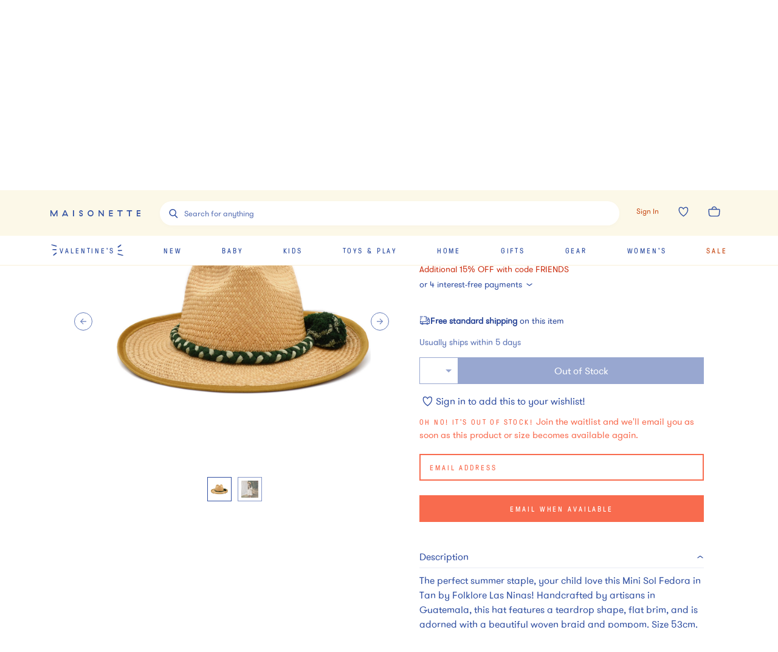

--- FILE ---
content_type: text/html; charset=utf-8
request_url: https://www.maisonette.com/product/mini-sol-fedora-tan
body_size: 52703
content:
<!DOCTYPE html><html lang="en"><head><meta charSet="utf-8"/><title>Mini Sol Fedora, Tan - Folklore Las Niñas Hats, Scarves &amp; Gloves | Maisonette</title><meta name="description" content="Discover the Mini Sol Fedora, Tan from Folklore Las Niñas. Shop Hats, Scarves &amp; Gloves and more from Maisonette&#x27;s curated selection."/><meta name="viewport" content="width=device-width,initial-scale=1,maximum-scale=10.0,user-scalable=yes"/><meta property="og:description" content="Discover the Mini Sol Fedora, Tan from Folklore Las Niñas. Shop Hats, Scarves &amp; Gloves and more from Maisonette&#x27;s curated selection."/><meta property="og:image" content="https://assets.maisonette.com/spree/images/attachments/000/627/218/large/miefv8l2mxgvd9gd4f80.jpg?1642784717"/><meta property="og:title" content="Mini Sol Fedora, Tan - Folklore Las Niñas Hats, Scarves &amp; Gloves | Maisonette"/><meta property="og:url" content="https://www.maisonette.com/product/mini-sol-fedora-tan"/><meta name="twitter:description" content="Discover the Mini Sol Fedora, Tan from Folklore Las Niñas. Shop Hats, Scarves &amp; Gloves and more from Maisonette&#x27;s curated selection."/><meta name="twitter:image" content="https://assets.maisonette.com/spree/images/attachments/000/627/218/large/miefv8l2mxgvd9gd4f80.jpg?1642784717"/><meta name="twitter:title" content="Mini Sol Fedora, Tan - Folklore Las Niñas Hats, Scarves &amp; Gloves | Maisonette"/><link rel="canonical" href="https://www.maisonette.com/product/mini-sol-fedora-tan"/><link rel="preload" as="image" imagesrcset="https://assets.maisonette.com/spree/images/attachments/000/627/218/product/miefv8l2mxgvd9gd4f80.jpg?1642784717 400w, https://assets.maisonette.com/spree/images/attachments/000/627/218/product_large/miefv8l2mxgvd9gd4f80.jpg?1642784717 993w" imagesizes="(max-width: 992px) 400w, 993px" fetchpriority="high"/><script type="application/ld+json">
            {
              "@context": "https://schema.org/",
              "@type": "BreadcrumbList",
              "itemListElement": [{"@type":"ListItem","position":"1","name":"Kids","item":"https://www.maisonette.com/shop/kids"},{"@type":"ListItem","position":"2","name":"Girl Accessories","item":"https://www.maisonette.com/shop/kids/girl-accessories"},{"@type":"ListItem","position":"3","name":"Hats, Scarves & Gloves","item":"https://www.maisonette.com/shop/kids/girl-accessories/hats-scarves-gloves"}]
            }
          </script><script type="application/ld+json">
            {"url":"https://www.maisonette.com/product/mini-sol-fedora-tan","name":"Mini Sol Fedora, Tan - Folklore Las Niñas | Maisonette","@type":"ProductGroup","brand":{"name":"Folklore Las Niñas","@type":"Brand"},"pattern":"Hats, Scarves & Gloves","@context":"https://schema.org/","variesBy":["https://schema.org/size","https://schema.org/color"],"hasVariant":[{"sku":"febac807-0e03-4214-92e6-622d18b65af4","name":"Mini Sol Fedora, Tan","size":"OS","@type":"Product","color":"Tan","image":["https://assets.maisonette.com/spree/images/attachments/000/627/220/large/k7964rmmiu3ygmddrw0p.jpg","https://assets.maisonette.com/spree/images/attachments/000/627/218/large/miefv8l2mxgvd9gd4f80.jpg"],"offers":[{"mpn":"FLN_MFR_CC","sku":"FOLK06829577","url":"https://www.maisonette.com/product/mini-sol-fedora-tan","@type":"Offer","availability":"http://schema.org/LimitedAvailability","itemCondition":"https://schema.org/NewCondition","priceSpecification":[{"name":"price","@type":"PriceSpecification","price":"76.0","priceCurrency":"USD"}]}]}],"description":"Discover the Mini Sol Fedora, Tan from Folklore Las Niñas. Shop Hats, Scarves & Gloves and more from Maisonette's curated selection.","productGroupID":"125218"}
          </script><meta name="next-head-count" content="15"/><script>
                  performance.mark('HEAD Start');
                </script><script>
                !function(t,e,n,s,a,c,i,o,p){t.AppsFlyerSdkObject=a,t.AF=t.AF||function(){(t.AF.q=t.AF.q||[]).push([Date.now()].concat(Array.prototype.slice.call(arguments)))},t.AF.id=t.AF.id||i,t.AF.plugins={},o=e.createElement(n),p=e.getElementsByTagName(n)[0],o.async=1,o.src="https://websdk.appsflyer.com?"+(c.length>0?"st="+c.split(",").sort().join(",")+"&":"")+(i.length>0?"af_id="+i:""),p.parentNode.insertBefore(o,p)}(window,document,"script",0,"AF","banners",{banners: {key: "aa7f9835-791b-4285-90cc-ade2052e5843"}})
                AF('banners', 'showBanner')
              </script><link rel="preload" href="/fonts/328A02_0_0.woff2" as="font" crossorigin="anonymous"/><link rel="preload" href="/fonts/GT-Pressura-Regular.woff2" as="font" crossorigin="anonymous"/><link rel="preload" href="/fonts/GT-Walsheim-Pro-Regular.woff2" as="font" crossorigin="anonymous"/><link rel="preload" href="/fonts/Canela-Light-Web.woff2" as="font" crossorigin="anonymous"/><link rel="preload" href="/fonts/neuzeit.woff2" as="font" crossorigin="anonymous"/><link rel="apple-touch-icon" sizes="180x180" href="/images/favicon/apple-touch-icon.png"/><link rel="icon" type="image/png" sizes="32x32" href="/images/favicon/favicon-32x32.png"/><link rel="icon" type="image/png" sizes="16x16" href="/images/favicon/favicon-16x16.png"/><link rel="manifest" href="/images/favicon/site.webmanifest"/><link rel="mask-icon" href="/images/favicon/safari-pinned-tab.svg" color="#3150A2"/><meta name="msapplication-TileColor" content="#da532c"/><meta name="theme-color" content="#2A4BA2"/><link rel="preconnect" href="https://assets.maisonette.com"/><link rel="preconnect" href="https://api.maisonette.com"/><link rel="preconnect" href="https://eclaire-content.maisonette.com"/><link rel="preconnect" href="https://ekr.zdassets.com"/><link rel="preconnect" href="https://fast.a.klaviyo.com"/><link rel="preconnect" href="https://t.paypal.com"/><link rel="preconnect" href="https://www.paypal.com"/><link rel="preconnect" href="https://www.google.com"/><link rel="preconnect" href="https://www.googleadservices.com"/><link rel="preconnect" href="https://www.google-analytics.com"/><link rel="preconnect" href="https://googleads.g.doubleclick.net"/><link rel="preconnect" href="https://dev.visualwebsiteoptimizer.com"/><script async="">
                window['dataLayer'] = window['dataLayer'] || [];
                // Inject user_id early if available from cookie
                  (function() {
                    try {
                      var userDataCookie = document.cookie.split('; ').find(function(row) {
                        return row.startsWith('maisonette_user_data=');
                      });
                      if (userDataCookie) {
                        var cookieValue = userDataCookie.split('=')[1];
                        var userData = JSON.parse(decodeURIComponent(cookieValue));
                        if (userData && userData.id) {
                          window['dataLayer'] = window['dataLayer'] || [];
                          window['dataLayer'].push({
                            user_id: userData.id.toString()
                          });
                        }
                      }
                    } catch (e) {
                      // Silently fail if cookie parsing fails
                    }
                  })();
                  (function(w,d,s,l,i){w[l]=w[l]||[];w[l].push({'gtm.start':
                  new Date().getTime(),event:'gtm.js'});var f=d.getElementsByTagName(s)[0],
                  j=d.createElement(s),dl=l!='dataLayer'?'&l='+l:'';j.async=true;j.src=
                  'https://www.googletagmanager.com/gtm.js?id='+i+dl;f.parentNode.insertBefore(j,f);
                  })(window,document,'script','dataLayer','GTM-NPQH7VV');
                  </script><script async="" type="text/javascript" src="https://apps.bazaarvoice.com/deployments/maisonette/main_site/production/en_US/bv.js"></script><script>
                LUX=(function(){var a=("undefined"!==typeof(LUX)&&"undefined"!==typeof(LUX.gaMarks)?LUX.gaMarks:[]);var d=("undefined"!==typeof(LUX)&&"undefined"!==typeof(LUX.gaMeasures)?LUX.gaMeasures:[]);var j="LUX_start";var k=window.performance;var l=("undefined"!==typeof(LUX)&&LUX.ns?LUX.ns:(Date.now?Date.now():+(new Date())));if(k&&k.timing&&k.timing.navigationStart){l=k.timing.navigationStart}function f(){if(k&&k.now){return k.now()}var o=Date.now?Date.now():+(new Date());return o-l}function b(n){if(k){if(k.mark){return k.mark(n)}else{if(k.webkitMark){return k.webkitMark(n)}}}a.push({name:n,entryType:"mark",startTime:f(),duration:0});return}function m(p,t,n){if("undefined"===typeof(t)&&h(j)){t=j}if(k){if(k.measure){if(t){if(n){return k.measure(p,t,n)}else{return k.measure(p,t)}}else{return k.measure(p)}}else{if(k.webkitMeasure){return k.webkitMeasure(p,t,n)}}}var r=0,o=f();if(t){var s=h(t);if(s){r=s.startTime}else{if(k&&k.timing&&k.timing[t]){r=k.timing[t]-k.timing.navigationStart}else{return}}}if(n){var q=h(n);if(q){o=q.startTime}else{if(k&&k.timing&&k.timing[n]){o=k.timing[n]-k.timing.navigationStart}else{return}}}d.push({name:p,entryType:"measure",startTime:r,duration:(o-r)});return}function h(n){return c(n,g())}function c(p,o){for(i=o.length-1;i>=0;i--){var n=o[i];if(p===n.name){return n}}return undefined}function g(){if(k){if(k.getEntriesByType){return k.getEntriesByType("mark")}else{if(k.webkitGetEntriesByType){return k.webkitGetEntriesByType("mark")}}}return a}return{mark:b,measure:m,gaMarks:a,gaMeasures:d}})();LUX.ns=(Date.now?Date.now():+(new Date()));LUX.ac=[];LUX.cmd=function(a){LUX.ac.push(a)};LUX.init=function(){LUX.cmd(["init"])};LUX.send=function(){LUX.cmd(["send"])};LUX.addData=function(a,b){LUX.cmd(["addData",a,b])};LUX_ae=[];window.addEventListener("error",function(a){LUX_ae.push(a)});LUX_al=[];if("function"===typeof(PerformanceObserver)&&"function"===typeof(PerformanceLongTaskTiming)){var LongTaskObserver=new PerformanceObserver(function(c){var b=c.getEntries();for(var a=0;a<b.length;a++){var d=b[a];LUX_al.push(d)}});try{LongTaskObserver.observe({type:["longtask"]})}catch(e){}};
              </script><script async="" crossorigin="anonymous" src="https://cdn.speedcurve.com/js/lux.js?id=533152030"></script><script type="text/javascript">
              (function(a,b,c,d,e,f,g){e['ire_o']=c;e[c]=e[c]||function(){(e[c].a=e[c].a||[]).push(arguments)};f=d.createElement(b);g=d.getElementsByTagName(b)[0];f.async=1;f.src=a;g.parentNode.insertBefore(f,g);})('https://d.impactradius-event.com/A2737899-4dc0-4af5-b2b2-dbd8248b1a3d1.js','script','ire',document,window);
                </script><script>
                  performance.mark('HEAD End')
                  performance.measure('HEAD Time', 'HEAD Start', 'HEAD End')
                </script><link rel="preload" href="https://assets.maisonette.com/_next/static/css/23b33e07ac1d4e39.css" as="style"/><link rel="stylesheet" href="https://assets.maisonette.com/_next/static/css/23b33e07ac1d4e39.css" data-n-g=""/><link rel="preload" href="https://assets.maisonette.com/_next/static/css/d61bda00867b5769.css" as="style"/><link rel="stylesheet" href="https://assets.maisonette.com/_next/static/css/d61bda00867b5769.css" data-n-p=""/><link rel="preload" href="https://assets.maisonette.com/_next/static/css/a2216b95e5bbf7ca.css" as="style"/><link rel="stylesheet" href="https://assets.maisonette.com/_next/static/css/a2216b95e5bbf7ca.css" data-n-p=""/><link rel="preload" href="https://assets.maisonette.com/_next/static/css/35ddfdb9db0a7112.css" as="style"/><link rel="stylesheet" href="https://assets.maisonette.com/_next/static/css/35ddfdb9db0a7112.css"/><noscript data-n-css=""></noscript><script defer="" nomodule="" src="https://assets.maisonette.com/_next/static/chunks/polyfills-c67a75d1b6f99dc8.js"></script><script defer="" src="https://assets.maisonette.com/_next/static/chunks/react_toastify.ae47fcea9afda94a.js"></script><script defer="" src="https://assets.maisonette.com/_next/static/chunks/320.3eb15fd1149295ae.js"></script><script defer="" src="https://assets.maisonette.com/_next/static/chunks/1060.dec6097fc84420fd.js"></script><script defer="" src="https://assets.maisonette.com/_next/static/chunks/5626.8bbc0812366c2cb6.js"></script><script defer="" src="https://assets.maisonette.com/_next/static/chunks/3680.962131b1a8e668c4.js"></script><script defer="" src="https://assets.maisonette.com/_next/static/chunks/7887.2fcee9b4fe07f722.js"></script><script defer="" src="https://assets.maisonette.com/_next/static/chunks/337.a699b364cf710db0.js"></script><script defer="" src="https://assets.maisonette.com/_next/static/chunks/5069.ca91a6008e5ca529.js"></script><script defer="" src="https://assets.maisonette.com/_next/static/chunks/6084.5e4697d138985dd9.js"></script><script defer="" src="https://assets.maisonette.com/_next/static/chunks/9653.3985a92df14e2768.js"></script><script defer="" src="https://assets.maisonette.com/_next/static/chunks/5699.645a203a51e88dd5.js"></script><script defer="" src="https://assets.maisonette.com/_next/static/chunks/5714-028c622d4600056a.js"></script><script defer="" src="https://assets.maisonette.com/_next/static/chunks/5997-5af64599c2454d81.js"></script><script defer="" src="https://assets.maisonette.com/_next/static/chunks/6929-0d00e814f8a8d161.js"></script><script defer="" src="https://assets.maisonette.com/_next/static/chunks/7995.4cf0c9441854c54b.js"></script><script defer="" src="https://assets.maisonette.com/_next/static/chunks/8350.d31707eb4dfeea4a.js"></script><script defer="" src="https://assets.maisonette.com/_next/static/chunks/1926.7be8682fa9f7fa41.js"></script><script defer="" src="https://assets.maisonette.com/_next/static/chunks/9464.c8fcd05618265a5d.js"></script><script src="https://assets.maisonette.com/_next/static/chunks/webpack-41d747002703959c.js" defer=""></script><script src="https://assets.maisonette.com/_next/static/chunks/framework-3e58cadbcc365cda.js" defer=""></script><script src="https://assets.maisonette.com/_next/static/chunks/main-d4245c5b4c0dafcd.js" defer=""></script><script src="https://assets.maisonette.com/_next/static/chunks/pages/_app-ead5c20de89dd446.js" defer=""></script><script src="https://assets.maisonette.com/_next/static/chunks/29107295-b133b9f0bd8c6f37.js" defer=""></script><script src="https://assets.maisonette.com/_next/static/chunks/920-5d38caeca360553f.js" defer=""></script><script src="https://assets.maisonette.com/_next/static/chunks/3209-cd60e895ce614425.js" defer=""></script><script src="https://assets.maisonette.com/_next/static/chunks/2562-8563e0aa4eaeb3ca.js" defer=""></script><script src="https://assets.maisonette.com/_next/static/chunks/8489-8207ad3ff5efd77c.js" defer=""></script><script src="https://assets.maisonette.com/_next/static/chunks/129-57980407fe3874f3.js" defer=""></script><script src="https://assets.maisonette.com/_next/static/chunks/3917-f272572dca8e7a54.js" defer=""></script><script src="https://assets.maisonette.com/_next/static/chunks/5925-388e3c5cf208a1c3.js" defer=""></script><script src="https://assets.maisonette.com/_next/static/chunks/5242-7db002986f41ea75.js" defer=""></script><script src="https://assets.maisonette.com/_next/static/chunks/8404-17cefff63f0f0d0b.js" defer=""></script><script src="https://assets.maisonette.com/_next/static/chunks/8827-a23a5b639fb81ea4.js" defer=""></script><script src="https://assets.maisonette.com/_next/static/chunks/8277-99a16a13084a1a24.js" defer=""></script><script src="https://assets.maisonette.com/_next/static/chunks/7138-c4cebdbc3831e58a.js" defer=""></script><script src="https://assets.maisonette.com/_next/static/chunks/2501-f7cd9623036d1d60.js" defer=""></script><script src="https://assets.maisonette.com/_next/static/chunks/9907-ef7cb4347eadafc3.js" defer=""></script><script src="https://assets.maisonette.com/_next/static/chunks/9989-14493e18b8dcd06b.js" defer=""></script><script src="https://assets.maisonette.com/_next/static/chunks/1292-61f76bc64c7f0349.js" defer=""></script><script src="https://assets.maisonette.com/_next/static/chunks/56-b6b97036e7dc8fa3.js" defer=""></script><script src="https://assets.maisonette.com/_next/static/chunks/4312-e42ee563184df048.js" defer=""></script><script src="https://assets.maisonette.com/_next/static/chunks/5882-fd1633add9c3450c.js" defer=""></script><script src="https://assets.maisonette.com/_next/static/chunks/2257-249467c54e6d1f75.js" defer=""></script><script src="https://assets.maisonette.com/_next/static/chunks/4319-9a718e8f1ef51d69.js" defer=""></script><script src="https://assets.maisonette.com/_next/static/chunks/3365-754ee0fbcd0b45e9.js" defer=""></script><script src="https://assets.maisonette.com/_next/static/chunks/4947-fa2ef963d618e741.js" defer=""></script><script src="https://assets.maisonette.com/_next/static/chunks/9812-7b4cb708f29ac258.js" defer=""></script><script src="https://assets.maisonette.com/_next/static/chunks/pages/product/%5Bslug%5D-8623d04954ecaaab.js" defer=""></script><script src="https://assets.maisonette.com/_next/static/OJdqf50AnpNh9gEjKmkhg/_buildManifest.js" defer=""></script><script src="https://assets.maisonette.com/_next/static/OJdqf50AnpNh9gEjKmkhg/_ssgManifest.js" defer=""></script></head><body><div id="__next" data-reactroot=""><style data-emotion-css="1te5a0c">@-webkit-keyframes arrow-head{0%{-webkit-transform:translate3d(0,0,0);-ms-transform:translate3d(0,0,0);transform:translate3d(0,0,0);opacity:1;}49.5%{-webkit-transform:translate3d(100px,0,0);-ms-transform:translate3d(100px,0,0);transform:translate3d(100px,0,0);opacity:1;}50%{-webkit-transform:translate3d(100px,0,0);-ms-transform:translate3d(100px,0,0);transform:translate3d(100px,0,0);opacity:0;}50.5%{-webkit-transform:translate3d(-100px,0,0);-ms-transform:translate3d(-100px,0,0);transform:translate3d(-100px,0,0);opacity:0;}51%{-webkit-transform:translate3d(-100px,0,0);-ms-transform:translate3d(-100px,0,0);transform:translate3d(-100px,0,0);opacity:1;}100%{-webkit-transform:translate3d(0,0,0);-ms-transform:translate3d(0,0,0);transform:translate3d(0,0,0);opacity:1;}}@keyframes arrow-head{0%{-webkit-transform:translate3d(0,0,0);-ms-transform:translate3d(0,0,0);transform:translate3d(0,0,0);opacity:1;}49.5%{-webkit-transform:translate3d(100px,0,0);-ms-transform:translate3d(100px,0,0);transform:translate3d(100px,0,0);opacity:1;}50%{-webkit-transform:translate3d(100px,0,0);-ms-transform:translate3d(100px,0,0);transform:translate3d(100px,0,0);opacity:0;}50.5%{-webkit-transform:translate3d(-100px,0,0);-ms-transform:translate3d(-100px,0,0);transform:translate3d(-100px,0,0);opacity:0;}51%{-webkit-transform:translate3d(-100px,0,0);-ms-transform:translate3d(-100px,0,0);transform:translate3d(-100px,0,0);opacity:1;}100%{-webkit-transform:translate3d(0,0,0);-ms-transform:translate3d(0,0,0);transform:translate3d(0,0,0);opacity:1;}}@-webkit-keyframes spin{from{-webkit-transform:rotate(0);-ms-transform:rotate(0);transform:rotate(0);}to{-webkit-transform:rotate(359deg);-ms-transform:rotate(359deg);transform:rotate(359deg);}}@keyframes spin{from{-webkit-transform:rotate(0);-ms-transform:rotate(0);transform:rotate(0);}to{-webkit-transform:rotate(359deg);-ms-transform:rotate(359deg);transform:rotate(359deg);}}@font-face{font-family:'Canela Web';src:url('https://assets.maisonette.com/fonts/Canela-Light-Web.eot');src:url('https://assets.maisonette.com/fonts/Canela-Light-Web.eot?#iefix') format('embedded-opentype'),url('https://assets.maisonette.com/fonts/Canela-Light-Web.woff2') format('woff2'),url('https://assets.maisonette.com/fonts/Canela-Light-Web.woff') format('woff');font-weight:normal;font-style:normal;font-stretch:normal;font-display:swap;}@font-face{font-family:'GT Pressura Web';src:url('https://assets.maisonette.com/fonts/GT-Pressura-Regular.eot');src:url('https://assets.maisonette.com/fonts/GT-Pressura-Regular.eot?#iefix') format('embedded-opentype'),url('https://assets.maisonette.com/fonts/GT-Pressura-Regular.woff2') format('woff2'),url('https://assets.maisonette.com/fonts/GT-Pressura-Regular.woff') format('woff'),url('https://assets.maisonette.com/fonts/GT-Pressura-Regular.ttf') format('truetype');font-style:normal;font-display:swap;}@font-face{font-family:'GT Walsheim Web';src:url('https://assets.maisonette.com/fonts/GT-Walsheim-Pro-Regular.eot');src:url('https://assets.maisonette.com/fonts/GT-Walsheim-Pro-Regular.eot?#iefix') format('embedded-opentype'),url('https://assets.maisonette.com/fonts/GT-Walsheim-Pro-Regular.woff2') format('woff2'),url('https://assets.maisonette.com/fonts/GT-Walsheim-Pro-Regular.woff') format('woff'),url('https://assets.maisonette.com/fonts/GT-Walsheim-Pro-Regular.ttf') format('truetype');font-style:normal;font-display:swap;}html,body,div,span,applet,object,iframe,h1,h2,h3,h4,h5,h6,p,blockquote,pre,a,abbr,acronym,address,big,cite,code,del,dfn,em,img,ins,kbd,q,s,samp,small,strike,strong,sub,sup,tt,var,b,u,i,center,dl,dt,dd,ol,ul,li,fieldset,form,input,label,legend,table,caption,tbody,tfoot,thead,tr,th,td,article,aside,canvas,details,embed,figure,figcaption,footer,header,hgroup,menu,nav,output,ruby,section,summary,time,mark,audio,video{margin:0;padding:0;border:0;font-size:100%;font:inherit;vertical-align:baseline;}article,aside,details,figcaption,figure,footer,header,hgroup,menu,nav,section{display:block;}body{line-height:1;}ol,ul{list-style:none;}blockquote,q{quotes:none;}blockquote:before,blockquote:after,q:before,q:after{content:'';content:none;}table{border-collapse:collapse;border-spacing:0;}.Toastify__toast-container{z-index:9999;-webkit-transform:translate3d(0,0,9999px);position:fixed;padding:4px;width:320px;box-sizing:border-box;color:#fff;}.Toastify__toast-container--top-left{top:1em;left:1em;}.Toastify__toast-container--top-center{top:1em;left:50%;margin-left:-160px;}.Toastify__toast-container--top-right{top:1em;right:1em;}.Toastify__toast-container--bottom-left{bottom:1em;left:1em;}.Toastify__toast-container--bottom-center{bottom:1em;left:50%;margin-left:-160px;}.Toastify__toast-container--bottom-right{bottom:1em;right:1em;}@media only screen and (max-width:480px){.Toastify__toast-container{width:100vw;padding:0;left:0;margin:0;}.Toastify__toast-container--top-left,.Toastify__toast-container--top-center,.Toastify__toast-container--top-right{top:0;}.Toastify__toast-container--bottom-left,.Toastify__toast-container--bottom-center,.Toastify__toast-container--bottom-right{bottom:0;}.Toastify__toast-container--rtl{right:0;left:initial;}}.Toastify__toast{position:relative;min-height:64px;box-sizing:border-box;margin-bottom:1rem;padding:8px;border-radius:1px;box-shadow:0 1px 10px 0 rgba(0,0,0,0.1),0 2px 15px 0 rgba(0,0,0,0.05);display:-ms-flexbox;display:-webkit-box;display:-webkit-flex;display:-ms-flexbox;display:flex;-ms-flex-pack:justify;-webkit-box-pack:justify;-webkit-justify-content:space-between;-ms-flex-pack:justify;justify-content:space-between;max-height:800px;overflow:hidden;font-family:sans-serif;cursor:pointer;direction:ltr;}.Toastify__toast a{font-family:sans-serif;margin:0 0.5rem;}.Toastify__toast--rtl{direction:rtl;}.Toastify__toast--default{background:#fff;color:#aaa;}.Toastify__toast--info{background:#3150A2;}.Toastify__toast--success{background:#4B8B52;}.Toastify__toast--warning{background:#f1c40f;}.Toastify__toast--error{background:#f86B4E;}.Toastify__toast-body{margin:auto 0;-ms-flex:1;-webkit-flex:1;-ms-flex:1;flex:1;}@media only screen and (max-width:480px){.Toastify__toast{margin-bottom:0;}}.Toastify__close-button{color:#fff;font-weight:bold;font-size:14px;background:transparent;outline:none;border:none;padding:0;cursor:pointer;opacity:0.7;-webkit-transition:0.3s ease;transition:0.3s ease;-ms-flex-item-align:start;-webkit-align-self:flex-start;-ms-flex-item-align:start;align-self:flex-start;}.Toastify__close-button--default{color:#000;opacity:0.3;}.Toastify__close-button:hover,.Toastify__close-button:focus{opacity:1;}@-webkit-keyframes Toastify__trackProgress{0%{-webkit-transform:scaleX(1);-ms-transform:scaleX(1);transform:scaleX(1);}100%{-webkit-transform:scaleX(0);-ms-transform:scaleX(0);transform:scaleX(0);}}@keyframes Toastify__trackProgress{0%{-webkit-transform:scaleX(1);-ms-transform:scaleX(1);transform:scaleX(1);}100%{-webkit-transform:scaleX(0);-ms-transform:scaleX(0);transform:scaleX(0);}}.Toastify__progress-bar{position:absolute;bottom:0;left:0;width:100%;height:5px;z-index:9999;opacity:0.7;background-color:rgba(255,255,255,0.7);-webkit-transform-origin:left;-ms-transform-origin:left;transform-origin:left;}.Toastify__progress-bar--animated{-webkit-animation:Toastify__trackProgress linear 1 forwards;animation:Toastify__trackProgress linear 1 forwards;}.Toastify__progress-bar--controlled{-webkit-transition:-webkit-transform .2s;-webkit-transition:transform .2s;transition:transform .2s;}.Toastify__progress-bar--rtl{right:0;left:initial;-webkit-transform-origin:right;-ms-transform-origin:right;transform-origin:right;}.Toastify__progress-bar--default{background:linear-gradient(to right,#4cd964,#5ac8fa,#007aff,#34aadc,#5856d6,#ff2d55);}@-webkit-keyframes Toastify__bounceInRight{from,60%,75%,90%,to{-webkit-animation-timing-function:cubic-bezier(0.215,0.61,0.355,1);animation-timing-function:cubic-bezier(0.215,0.61,0.355,1);}from{opacity:0;-webkit-transform:translate3d(3000px,0,0);-ms-transform:translate3d(3000px,0,0);transform:translate3d(3000px,0,0);}60%{opacity:1;-webkit-transform:translate3d(-25px,0,0);-ms-transform:translate3d(-25px,0,0);transform:translate3d(-25px,0,0);}75%{-webkit-transform:translate3d(10px,0,0);-ms-transform:translate3d(10px,0,0);transform:translate3d(10px,0,0);}90%{-webkit-transform:translate3d(-5px,0,0);-ms-transform:translate3d(-5px,0,0);transform:translate3d(-5px,0,0);}to{-webkit-transform:none;-ms-transform:none;transform:none;}}@keyframes Toastify__bounceInRight{from,60%,75%,90%,to{-webkit-animation-timing-function:cubic-bezier(0.215,0.61,0.355,1);animation-timing-function:cubic-bezier(0.215,0.61,0.355,1);}from{opacity:0;-webkit-transform:translate3d(3000px,0,0);-ms-transform:translate3d(3000px,0,0);transform:translate3d(3000px,0,0);}60%{opacity:1;-webkit-transform:translate3d(-25px,0,0);-ms-transform:translate3d(-25px,0,0);transform:translate3d(-25px,0,0);}75%{-webkit-transform:translate3d(10px,0,0);-ms-transform:translate3d(10px,0,0);transform:translate3d(10px,0,0);}90%{-webkit-transform:translate3d(-5px,0,0);-ms-transform:translate3d(-5px,0,0);transform:translate3d(-5px,0,0);}to{-webkit-transform:none;-ms-transform:none;transform:none;}}@-webkit-keyframes Toastify__bounceOutRight{20%{opacity:1;-webkit-transform:translate3d(-20px,0,0);-ms-transform:translate3d(-20px,0,0);transform:translate3d(-20px,0,0);}to{opacity:0;-webkit-transform:translate3d(2000px,0,0);-ms-transform:translate3d(2000px,0,0);transform:translate3d(2000px,0,0);}}@keyframes Toastify__bounceOutRight{20%{opacity:1;-webkit-transform:translate3d(-20px,0,0);-ms-transform:translate3d(-20px,0,0);transform:translate3d(-20px,0,0);}to{opacity:0;-webkit-transform:translate3d(2000px,0,0);-ms-transform:translate3d(2000px,0,0);transform:translate3d(2000px,0,0);}}@-webkit-keyframes Toastify__bounceInLeft{from,60%,75%,90%,to{-webkit-animation-timing-function:cubic-bezier(0.215,0.61,0.355,1);animation-timing-function:cubic-bezier(0.215,0.61,0.355,1);}0%{opacity:0;-webkit-transform:translate3d(-3000px,0,0);-ms-transform:translate3d(-3000px,0,0);transform:translate3d(-3000px,0,0);}60%{opacity:1;-webkit-transform:translate3d(25px,0,0);-ms-transform:translate3d(25px,0,0);transform:translate3d(25px,0,0);}75%{-webkit-transform:translate3d(-10px,0,0);-ms-transform:translate3d(-10px,0,0);transform:translate3d(-10px,0,0);}90%{-webkit-transform:translate3d(5px,0,0);-ms-transform:translate3d(5px,0,0);transform:translate3d(5px,0,0);}to{-webkit-transform:none;-ms-transform:none;transform:none;}}@keyframes Toastify__bounceInLeft{from,60%,75%,90%,to{-webkit-animation-timing-function:cubic-bezier(0.215,0.61,0.355,1);animation-timing-function:cubic-bezier(0.215,0.61,0.355,1);}0%{opacity:0;-webkit-transform:translate3d(-3000px,0,0);-ms-transform:translate3d(-3000px,0,0);transform:translate3d(-3000px,0,0);}60%{opacity:1;-webkit-transform:translate3d(25px,0,0);-ms-transform:translate3d(25px,0,0);transform:translate3d(25px,0,0);}75%{-webkit-transform:translate3d(-10px,0,0);-ms-transform:translate3d(-10px,0,0);transform:translate3d(-10px,0,0);}90%{-webkit-transform:translate3d(5px,0,0);-ms-transform:translate3d(5px,0,0);transform:translate3d(5px,0,0);}to{-webkit-transform:none;-ms-transform:none;transform:none;}}@-webkit-keyframes Toastify__bounceOutLeft{20%{opacity:1;-webkit-transform:translate3d(20px,0,0);-ms-transform:translate3d(20px,0,0);transform:translate3d(20px,0,0);}to{opacity:0;-webkit-transform:translate3d(-2000px,0,0);-ms-transform:translate3d(-2000px,0,0);transform:translate3d(-2000px,0,0);}}@keyframes Toastify__bounceOutLeft{20%{opacity:1;-webkit-transform:translate3d(20px,0,0);-ms-transform:translate3d(20px,0,0);transform:translate3d(20px,0,0);}to{opacity:0;-webkit-transform:translate3d(-2000px,0,0);-ms-transform:translate3d(-2000px,0,0);transform:translate3d(-2000px,0,0);}}@-webkit-keyframes Toastify__bounceInUp{from,60%,75%,90%,to{-webkit-animation-timing-function:cubic-bezier(0.215,0.61,0.355,1);animation-timing-function:cubic-bezier(0.215,0.61,0.355,1);}from{opacity:0;-webkit-transform:translate3d(0,3000px,0);-ms-transform:translate3d(0,3000px,0);transform:translate3d(0,3000px,0);}60%{opacity:1;-webkit-transform:translate3d(0,-20px,0);-ms-transform:translate3d(0,-20px,0);transform:translate3d(0,-20px,0);}75%{-webkit-transform:translate3d(0,10px,0);-ms-transform:translate3d(0,10px,0);transform:translate3d(0,10px,0);}90%{-webkit-transform:translate3d(0,-5px,0);-ms-transform:translate3d(0,-5px,0);transform:translate3d(0,-5px,0);}to{-webkit-transform:translate3d(0,0,0);-ms-transform:translate3d(0,0,0);transform:translate3d(0,0,0);}}@keyframes Toastify__bounceInUp{from,60%,75%,90%,to{-webkit-animation-timing-function:cubic-bezier(0.215,0.61,0.355,1);animation-timing-function:cubic-bezier(0.215,0.61,0.355,1);}from{opacity:0;-webkit-transform:translate3d(0,3000px,0);-ms-transform:translate3d(0,3000px,0);transform:translate3d(0,3000px,0);}60%{opacity:1;-webkit-transform:translate3d(0,-20px,0);-ms-transform:translate3d(0,-20px,0);transform:translate3d(0,-20px,0);}75%{-webkit-transform:translate3d(0,10px,0);-ms-transform:translate3d(0,10px,0);transform:translate3d(0,10px,0);}90%{-webkit-transform:translate3d(0,-5px,0);-ms-transform:translate3d(0,-5px,0);transform:translate3d(0,-5px,0);}to{-webkit-transform:translate3d(0,0,0);-ms-transform:translate3d(0,0,0);transform:translate3d(0,0,0);}}@-webkit-keyframes Toastify__bounceOutUp{20%{-webkit-transform:translate3d(0,-10px,0);-ms-transform:translate3d(0,-10px,0);transform:translate3d(0,-10px,0);}40%,45%{opacity:1;-webkit-transform:translate3d(0,20px,0);-ms-transform:translate3d(0,20px,0);transform:translate3d(0,20px,0);}to{opacity:0;-webkit-transform:translate3d(0,-2000px,0);-ms-transform:translate3d(0,-2000px,0);transform:translate3d(0,-2000px,0);}}@keyframes Toastify__bounceOutUp{20%{-webkit-transform:translate3d(0,-10px,0);-ms-transform:translate3d(0,-10px,0);transform:translate3d(0,-10px,0);}40%,45%{opacity:1;-webkit-transform:translate3d(0,20px,0);-ms-transform:translate3d(0,20px,0);transform:translate3d(0,20px,0);}to{opacity:0;-webkit-transform:translate3d(0,-2000px,0);-ms-transform:translate3d(0,-2000px,0);transform:translate3d(0,-2000px,0);}}@-webkit-keyframes Toastify__bounceInDown{from,60%,75%,90%,to{-webkit-animation-timing-function:cubic-bezier(0.215,0.61,0.355,1);animation-timing-function:cubic-bezier(0.215,0.61,0.355,1);}0%{opacity:0;-webkit-transform:translate3d(0,-3000px,0);-ms-transform:translate3d(0,-3000px,0);transform:translate3d(0,-3000px,0);}60%{opacity:1;-webkit-transform:translate3d(0,25px,0);-ms-transform:translate3d(0,25px,0);transform:translate3d(0,25px,0);}75%{-webkit-transform:translate3d(0,-10px,0);-ms-transform:translate3d(0,-10px,0);transform:translate3d(0,-10px,0);}90%{-webkit-transform:translate3d(0,5px,0);-ms-transform:translate3d(0,5px,0);transform:translate3d(0,5px,0);}to{-webkit-transform:none;-ms-transform:none;transform:none;}}@keyframes Toastify__bounceInDown{from,60%,75%,90%,to{-webkit-animation-timing-function:cubic-bezier(0.215,0.61,0.355,1);animation-timing-function:cubic-bezier(0.215,0.61,0.355,1);}0%{opacity:0;-webkit-transform:translate3d(0,-3000px,0);-ms-transform:translate3d(0,-3000px,0);transform:translate3d(0,-3000px,0);}60%{opacity:1;-webkit-transform:translate3d(0,25px,0);-ms-transform:translate3d(0,25px,0);transform:translate3d(0,25px,0);}75%{-webkit-transform:translate3d(0,-10px,0);-ms-transform:translate3d(0,-10px,0);transform:translate3d(0,-10px,0);}90%{-webkit-transform:translate3d(0,5px,0);-ms-transform:translate3d(0,5px,0);transform:translate3d(0,5px,0);}to{-webkit-transform:none;-ms-transform:none;transform:none;}}@-webkit-keyframes Toastify__bounceOutDown{20%{-webkit-transform:translate3d(0,10px,0);-ms-transform:translate3d(0,10px,0);transform:translate3d(0,10px,0);}40%,45%{opacity:1;-webkit-transform:translate3d(0,-20px,0);-ms-transform:translate3d(0,-20px,0);transform:translate3d(0,-20px,0);}to{opacity:0;-webkit-transform:translate3d(0,2000px,0);-ms-transform:translate3d(0,2000px,0);transform:translate3d(0,2000px,0);}}@keyframes Toastify__bounceOutDown{20%{-webkit-transform:translate3d(0,10px,0);-ms-transform:translate3d(0,10px,0);transform:translate3d(0,10px,0);}40%,45%{opacity:1;-webkit-transform:translate3d(0,-20px,0);-ms-transform:translate3d(0,-20px,0);transform:translate3d(0,-20px,0);}to{opacity:0;-webkit-transform:translate3d(0,2000px,0);-ms-transform:translate3d(0,2000px,0);transform:translate3d(0,2000px,0);}}.Toastify__bounce-enter--top-left,.Toastify__bounce-enter--bottom-left{-webkit-animation-name:Toastify__bounceInLeft;animation-name:Toastify__bounceInLeft;}.Toastify__bounce-enter--top-right,.Toastify__bounce-enter--bottom-right{-webkit-animation-name:Toastify__bounceInRight;animation-name:Toastify__bounceInRight;}.Toastify__bounce-enter--top-center{-webkit-animation-name:Toastify__bounceInDown;animation-name:Toastify__bounceInDown;}.Toastify__bounce-enter--bottom-center{-webkit-animation-name:Toastify__bounceInUp;animation-name:Toastify__bounceInUp;}.Toastify__bounce-exit--top-left,.Toastify__bounce-exit--bottom-left{-webkit-animation-name:Toastify__bounceOutLeft;animation-name:Toastify__bounceOutLeft;}.Toastify__bounce-exit--top-right,.Toastify__bounce-exit--bottom-right{-webkit-animation-name:Toastify__bounceOutRight;animation-name:Toastify__bounceOutRight;}.Toastify__bounce-exit--top-center{-webkit-animation-name:Toastify__bounceOutUp;animation-name:Toastify__bounceOutUp;}.Toastify__bounce-exit--bottom-center{-webkit-animation-name:Toastify__bounceOutDown;animation-name:Toastify__bounceOutDown;}@-webkit-keyframes Toastify__zoomIn{from{opacity:0;-webkit-transform:scale3d(0.3,0.3,0.3);-ms-transform:scale3d(0.3,0.3,0.3);transform:scale3d(0.3,0.3,0.3);}50%{opacity:1;}}@keyframes Toastify__zoomIn{from{opacity:0;-webkit-transform:scale3d(0.3,0.3,0.3);-ms-transform:scale3d(0.3,0.3,0.3);transform:scale3d(0.3,0.3,0.3);}50%{opacity:1;}}@-webkit-keyframes Toastify__zoomOut{from{opacity:1;}50%{opacity:0;-webkit-transform:scale3d(0.3,0.3,0.3);-ms-transform:scale3d(0.3,0.3,0.3);transform:scale3d(0.3,0.3,0.3);}to{opacity:0;}}@keyframes Toastify__zoomOut{from{opacity:1;}50%{opacity:0;-webkit-transform:scale3d(0.3,0.3,0.3);-ms-transform:scale3d(0.3,0.3,0.3);transform:scale3d(0.3,0.3,0.3);}to{opacity:0;}}.Toastify__zoom-enter{-webkit-animation-name:Toastify__zoomIn;animation-name:Toastify__zoomIn;}.Toastify__zoom-exit{-webkit-animation-name:Toastify__zoomOut;animation-name:Toastify__zoomOut;}@-webkit-keyframes Toastify__flipIn{from{-webkit-transform:perspective(400px) rotate3d(1,0,0,90deg);-ms-transform:perspective(400px) rotate3d(1,0,0,90deg);transform:perspective(400px) rotate3d(1,0,0,90deg);-webkit-animation-timing-function:ease-in;animation-timing-function:ease-in;opacity:0;}40%{-webkit-transform:perspective(400px) rotate3d(1,0,0,-20deg);-ms-transform:perspective(400px) rotate3d(1,0,0,-20deg);transform:perspective(400px) rotate3d(1,0,0,-20deg);-webkit-animation-timing-function:ease-in;animation-timing-function:ease-in;}60%{-webkit-transform:perspective(400px) rotate3d(1,0,0,10deg);-ms-transform:perspective(400px) rotate3d(1,0,0,10deg);transform:perspective(400px) rotate3d(1,0,0,10deg);opacity:1;}80%{-webkit-transform:perspective(400px) rotate3d(1,0,0,-5deg);-ms-transform:perspective(400px) rotate3d(1,0,0,-5deg);transform:perspective(400px) rotate3d(1,0,0,-5deg);}to{-webkit-transform:perspective(400px);-ms-transform:perspective(400px);transform:perspective(400px);}}@keyframes Toastify__flipIn{from{-webkit-transform:perspective(400px) rotate3d(1,0,0,90deg);-ms-transform:perspective(400px) rotate3d(1,0,0,90deg);transform:perspective(400px) rotate3d(1,0,0,90deg);-webkit-animation-timing-function:ease-in;animation-timing-function:ease-in;opacity:0;}40%{-webkit-transform:perspective(400px) rotate3d(1,0,0,-20deg);-ms-transform:perspective(400px) rotate3d(1,0,0,-20deg);transform:perspective(400px) rotate3d(1,0,0,-20deg);-webkit-animation-timing-function:ease-in;animation-timing-function:ease-in;}60%{-webkit-transform:perspective(400px) rotate3d(1,0,0,10deg);-ms-transform:perspective(400px) rotate3d(1,0,0,10deg);transform:perspective(400px) rotate3d(1,0,0,10deg);opacity:1;}80%{-webkit-transform:perspective(400px) rotate3d(1,0,0,-5deg);-ms-transform:perspective(400px) rotate3d(1,0,0,-5deg);transform:perspective(400px) rotate3d(1,0,0,-5deg);}to{-webkit-transform:perspective(400px);-ms-transform:perspective(400px);transform:perspective(400px);}}@-webkit-keyframes Toastify__flipOut{from{-webkit-transform:perspective(400px);-ms-transform:perspective(400px);transform:perspective(400px);}30%{-webkit-transform:perspective(400px) rotate3d(1,0,0,-20deg);-ms-transform:perspective(400px) rotate3d(1,0,0,-20deg);transform:perspective(400px) rotate3d(1,0,0,-20deg);opacity:1;}to{-webkit-transform:perspective(400px) rotate3d(1,0,0,90deg);-ms-transform:perspective(400px) rotate3d(1,0,0,90deg);transform:perspective(400px) rotate3d(1,0,0,90deg);opacity:0;}}@keyframes Toastify__flipOut{from{-webkit-transform:perspective(400px);-ms-transform:perspective(400px);transform:perspective(400px);}30%{-webkit-transform:perspective(400px) rotate3d(1,0,0,-20deg);-ms-transform:perspective(400px) rotate3d(1,0,0,-20deg);transform:perspective(400px) rotate3d(1,0,0,-20deg);opacity:1;}to{-webkit-transform:perspective(400px) rotate3d(1,0,0,90deg);-ms-transform:perspective(400px) rotate3d(1,0,0,90deg);transform:perspective(400px) rotate3d(1,0,0,90deg);opacity:0;}}.Toastify__flip-enter{-webkit-animation-name:Toastify__flipIn;animation-name:Toastify__flipIn;}.Toastify__flip-exit{-webkit-animation-name:Toastify__flipOut;animation-name:Toastify__flipOut;}@-webkit-keyframes Toastify__slideInRight{from{-webkit-transform:translate3d(110%,0,0);-ms-transform:translate3d(110%,0,0);transform:translate3d(110%,0,0);visibility:visible;}to{-webkit-transform:translate3d(0,0,0);-ms-transform:translate3d(0,0,0);transform:translate3d(0,0,0);}}@keyframes Toastify__slideInRight{from{-webkit-transform:translate3d(110%,0,0);-ms-transform:translate3d(110%,0,0);transform:translate3d(110%,0,0);visibility:visible;}to{-webkit-transform:translate3d(0,0,0);-ms-transform:translate3d(0,0,0);transform:translate3d(0,0,0);}}@-webkit-keyframes Toastify__slideInLeft{from{-webkit-transform:translate3d(-110%,0,0);-ms-transform:translate3d(-110%,0,0);transform:translate3d(-110%,0,0);visibility:visible;}to{-webkit-transform:translate3d(0,0,0);-ms-transform:translate3d(0,0,0);transform:translate3d(0,0,0);}}@keyframes Toastify__slideInLeft{from{-webkit-transform:translate3d(-110%,0,0);-ms-transform:translate3d(-110%,0,0);transform:translate3d(-110%,0,0);visibility:visible;}to{-webkit-transform:translate3d(0,0,0);-ms-transform:translate3d(0,0,0);transform:translate3d(0,0,0);}}@-webkit-keyframes Toastify__slideInUp{from{-webkit-transform:translate3d(0,110%,0);-ms-transform:translate3d(0,110%,0);transform:translate3d(0,110%,0);visibility:visible;}to{-webkit-transform:translate3d(0,0,0);-ms-transform:translate3d(0,0,0);transform:translate3d(0,0,0);}}@keyframes Toastify__slideInUp{from{-webkit-transform:translate3d(0,110%,0);-ms-transform:translate3d(0,110%,0);transform:translate3d(0,110%,0);visibility:visible;}to{-webkit-transform:translate3d(0,0,0);-ms-transform:translate3d(0,0,0);transform:translate3d(0,0,0);}}@-webkit-keyframes Toastify__slideInDown{from{-webkit-transform:translate3d(0,-110%,0);-ms-transform:translate3d(0,-110%,0);transform:translate3d(0,-110%,0);visibility:visible;}to{-webkit-transform:translate3d(0,0,0);-ms-transform:translate3d(0,0,0);transform:translate3d(0,0,0);}}@keyframes Toastify__slideInDown{from{-webkit-transform:translate3d(0,-110%,0);-ms-transform:translate3d(0,-110%,0);transform:translate3d(0,-110%,0);visibility:visible;}to{-webkit-transform:translate3d(0,0,0);-ms-transform:translate3d(0,0,0);transform:translate3d(0,0,0);}}@-webkit-keyframes Toastify__slideOutRight{from{-webkit-transform:translate3d(0,0,0);-ms-transform:translate3d(0,0,0);transform:translate3d(0,0,0);}to{visibility:hidden;-webkit-transform:translate3d(110%,0,0);-ms-transform:translate3d(110%,0,0);transform:translate3d(110%,0,0);}}@keyframes Toastify__slideOutRight{from{-webkit-transform:translate3d(0,0,0);-ms-transform:translate3d(0,0,0);transform:translate3d(0,0,0);}to{visibility:hidden;-webkit-transform:translate3d(110%,0,0);-ms-transform:translate3d(110%,0,0);transform:translate3d(110%,0,0);}}@-webkit-keyframes Toastify__slideOutLeft{from{-webkit-transform:translate3d(0,0,0);-ms-transform:translate3d(0,0,0);transform:translate3d(0,0,0);}to{visibility:hidden;-webkit-transform:translate3d(-110%,0,0);-ms-transform:translate3d(-110%,0,0);transform:translate3d(-110%,0,0);}}@keyframes Toastify__slideOutLeft{from{-webkit-transform:translate3d(0,0,0);-ms-transform:translate3d(0,0,0);transform:translate3d(0,0,0);}to{visibility:hidden;-webkit-transform:translate3d(-110%,0,0);-ms-transform:translate3d(-110%,0,0);transform:translate3d(-110%,0,0);}}@-webkit-keyframes Toastify__slideOutDown{from{-webkit-transform:translate3d(0,0,0);-ms-transform:translate3d(0,0,0);transform:translate3d(0,0,0);}to{visibility:hidden;-webkit-transform:translate3d(0,500px,0);-ms-transform:translate3d(0,500px,0);transform:translate3d(0,500px,0);}}@keyframes Toastify__slideOutDown{from{-webkit-transform:translate3d(0,0,0);-ms-transform:translate3d(0,0,0);transform:translate3d(0,0,0);}to{visibility:hidden;-webkit-transform:translate3d(0,500px,0);-ms-transform:translate3d(0,500px,0);transform:translate3d(0,500px,0);}}@-webkit-keyframes Toastify__slideOutUp{from{-webkit-transform:translate3d(0,0,0);-ms-transform:translate3d(0,0,0);transform:translate3d(0,0,0);}to{visibility:hidden;-webkit-transform:translate3d(0,-500px,0);-ms-transform:translate3d(0,-500px,0);transform:translate3d(0,-500px,0);}}@keyframes Toastify__slideOutUp{from{-webkit-transform:translate3d(0,0,0);-ms-transform:translate3d(0,0,0);transform:translate3d(0,0,0);}to{visibility:hidden;-webkit-transform:translate3d(0,-500px,0);-ms-transform:translate3d(0,-500px,0);transform:translate3d(0,-500px,0);}}.Toastify__slide-enter--top-left,.Toastify__slide-enter--bottom-left{-webkit-animation-name:Toastify__slideInLeft;animation-name:Toastify__slideInLeft;}.Toastify__slide-enter--top-right,.Toastify__slide-enter--bottom-right{-webkit-animation-name:Toastify__slideInRight;animation-name:Toastify__slideInRight;}.Toastify__slide-enter--top-center{-webkit-animation-name:Toastify__slideInDown;animation-name:Toastify__slideInDown;}.Toastify__slide-enter--bottom-center{-webkit-animation-name:Toastify__slideInUp;animation-name:Toastify__slideInUp;}.Toastify__slide-exit--top-left,.Toastify__slide-exit--bottom-left{-webkit-animation-name:Toastify__slideOutLeft;animation-name:Toastify__slideOutLeft;}.Toastify__slide-exit--top-right,.Toastify__slide-exit--bottom-right{-webkit-animation-name:Toastify__slideOutRight;animation-name:Toastify__slideOutRight;}.Toastify__slide-exit--top-center{-webkit-animation-name:Toastify__slideOutUp;animation-name:Toastify__slideOutUp;}.Toastify__slide-exit--bottom-center{-webkit-animation-name:Toastify__slideOutDown;animation-name:Toastify__slideOutDown;}#nprogress{pointer-events:none;-webkit-transition:none !important;transition:none !important;}#nprogress .bar-wrapper{z-index:6000;width:100%;height:0.4rem;background:#F9E6C3;}#nprogress .bar{width:100%;height:0.4rem;background:#2F4DA1;}html{box-sizing:border-box;font-size:10px;}*,*::before,*::after{box-sizing:inherit;}*:focus{outline:none;}body{-webkit-font-smoothing:antialiased;font-family:GT Walsheim Web,Helvetica,Trebuchet MS,sans-serif;font-size:1.5rem;line-height:1.5;margin:0;padding:0;overflow-x:hidden;text-rendering:optimizeLegibility;}a{color:#3150A2;display:inline-block;font-family:GT Walsheim Web,Helvetica,Trebuchet MS,sans-serif;-webkit-letter-spacing:0.05rem;-moz-letter-spacing:0.05rem;-ms-letter-spacing:0.05rem;letter-spacing:0.05rem;-webkit-text-decoration:underline;text-decoration:underline;}em{font-style:italic;}input,textarea,button,select{border-radius:0;}input:-webkit-autofill,input:-webkit-autofill:hover,input:-webkit-autofill:focus,input:-webkit-autofill:active{-webkit-transition:background-color 60000s ease-in-out 0s !important;transition:background-color 60000s ease-in-out 0s !important;}::selection{background:#3150A2;color:#FCF8E8;text-shadow:none;}.cms-content b{font-weight:bold;}.lazyload,.lazyloading{opacity:0;}.lazyloaded{opacity:1;-webkit-transition:opacity 300ms ease-in-out;transition:opacity 300ms ease-in-out;}.page-transition-enter{opacity:0;}.page-transition-enter-active{opacity:1;-webkit-transition:opacity 300ms;transition:opacity 300ms;}.page-transition-exit{opacity:1;}.page-transition-exit-active{opacity:0;-webkit-transition:opacity 300ms;transition:opacity 300ms;}.skiptocontent{position:absolute;width:1px;height:1px;padding:0;margin:-1px;overflow:hidden;-webkit-clip:rect(0,0,0,0);clip:rect(0,0,0,0);border:0;}.skiptocontent:focus{pointer-events:auto;opacity:1;background:#3150A2;}.story__hero{text-align:center;padding:0;}@media screen and (min-width:768px){.story__hero{padding:6rem 0;margin:0 auto;width:1200px;max-width:100%;}}.story__hero .heading--2{color:#3150A2;}.story__hero .home-edits__heading-link{font-size:1.2rem;font-family:GT Pressura Web,Arial Narrow,Arial,sans-serif;-webkit-text-decoration:none;text-decoration:none;text-transform:uppercase;-webkit-letter-spacing:0.24em;-moz-letter-spacing:0.24em;-ms-letter-spacing:0.24em;letter-spacing:0.24em;}.story__hero .home-edits__heading-link:hover{opacity:0.75;}.story__hero .shop-now{border-bottom:3px solid #3150A2;}.hr{height:1px;width:100%;background:#b5c1dc;border:none;margin:2.9297rem 0;-webkit-order:99;-ms-flex-order:99;order:99;}.markup{color:#3150A2;font-family:GT Walsheim Web,Helvetica,Trebuchet MS,sans-serif;}.markup hr{width:calc(100vw - 50px);margin:4.5rem 3rem;}@media screen and (min-width:1200px){.markup hr{width:100%;margin:4.5rem auto;}}.careers-element{display:-webkit-box;display:-webkit-flex;display:-ms-flexbox;display:flex;border-top:1px solid #3150A2;-webkit-flex-direction:column;-ms-flex-direction:column;flex-direction:column;padding:2.3438rem 0;}.careers-element a{font-family:inherit;}@media screen and (min-width:768px){.careers-element{-webkit-flex-direction:row;-ms-flex-direction:row;flex-direction:row;}}.careers-element .exported-heading{font-family:Canela Web,Big Caslon,Times New Roman,Times,serif;font-size:2.3438rem;-webkit-flex:0 0 auto;-ms-flex:0 0 auto;flex:0 0 auto;padding-right:2.3438rem;width:100%;}@media screen and (min-width:768px){.careers-element .exported-heading{margin-bottom:0;width:25%;}}@media screen and (min-width:768px){.careers-element .paragraph{width:75%;}}.le-scoop__header{border-bottom:1px solid #9cb1dc;display:block;padding:35px 0;text-align:center;width:100%;}.le-scoop__title{font-family:Canela Web,Times New Roman,Times,"serif";font-size:35px;padding-bottom:10px;}.le-scoop__title-image{height:60px;}.le-scoop__subtitle{color:#f86b4e;font-family:GT Pressura Web,Helvetica,Arial,"sans-serif";font-size:13px;-webkit-letter-spacing:.15em;-moz-letter-spacing:.15em;-ms-letter-spacing:.15em;letter-spacing:.15em;text-transform:uppercase;}.le-scoop a{-webkit-text-decoration:none;text-decoration:none;}.home-taxon__heading-action{border-bottom:2px solid #3150a2;cursor:pointer;display:inline-block;font-family:GT Pressura Web,Helvetica,Arial,"sans-serif";font-size:12px;line-height:1em;-webkit-letter-spacing:.24em;-moz-letter-spacing:.24em;-ms-letter-spacing:.24em;letter-spacing:.24em;margin-top:18px;padding-bottom:8px;text-transform:uppercase;}.story-image-bts__text-and-image{display:-webkit-box;display:-webkit-flex;display:-ms-flexbox;display:flex;-webkit-flex-direction:column;-ms-flex-direction:column;flex-direction:column;-webkit-box-pack:justify;-webkit-justify-content:space-between;-ms-flex-pack:justify;justify-content:space-between;padding:30px 10px;width:100%;}.story-image-bts__text-and-image-text--primary{margin:auto 0;position:relative;text-align:center;width:100%;}.story-image-bts__text-and-image-images{-webkit-order:-1;-ms-flex-order:-1;order:-1;padding-bottom:30px;width:100%;}.story-image-bts__text-and-image-images > img{width:100%;}.story-image-bts__text-and-image.-image{height:auto;object-fit:cover;width:100%;}@media screen and (min-width:700px){.story-image-bts__text-and-image{-webkit-flex-direction:row;-ms-flex-direction:row;flex-direction:row;margin:0 auto;max-width:100%;padding:60px 0;width:1090px;}.story-image-bts__text-and-image-text--primary{display:block;-webkit-order:-1;-ms-flex-order:-1;order:-1;width:29.816%;}}@media screen and (min-width:1024px){.story-image-bts__text-and-image-images{display:block;padding:0;-webkit-order:2;-ms-flex-order:2;order:2;width:63.76%;}}html.no-details details > summary::before{content:none !important;display:none !important;}.story__image{margin-left:auto;margin-right:auto;text-align:center;margin-top:-2rem;width:auto !important;}.story__image img,.story__image a{display:block;}@media screen and (min-width:768px){.story__image{padding-left:3rem;padding-right:3rem;margin-top:0;margin-bottom:0 !important;}}@media screen and (min-width:992px){.story__image{padding-top:3rem;padding-left:6.5vw;padding-right:6.5vw;}}.ontheroad{text-align:center;margin:-2rem 0;overflow:hidden;}.ontheroad a{-webkit-text-decoration:none;text-decoration:none;}.ontheroad .map-right h2{color:#C84D19;}.ontheroad .map-right a{font-family:GT Walsheim Web,Helvetica,Trebuchet MS,sans-serif;display:block;}.ontheroad .ontheroad-panel h2 a{font-family:Canela Web,Big Caslon,Times New Roman,Times,serif;}.pp-bg{z-index:5000;}.pp-bg h1,.pp-bg p{padding:0 !important;}.pp-bg .home__signup__input{width:28rem;border:1px solid #FFFFFF;background:transparent;}.pp-bg input[type="submit"]{-webkit-appearance:none;}.story__hero__card{box-sizing:content-box;margin:0 auto 50px auto;padding:50px 2rem 0;}@media screen and (min-width:768px){.story__hero__card{padding:4rem 6rem 0;margin:0 auto;}}.story__hero__card .heading--2{padding:0 15px;line-height:40px;font-size:3rem;line-height:3.5rem;margin-bottom:0.75em;}@media screen and (min-width:768px){.story__hero__card .heading--2{padding:4rem 6rem 0 !important;background-position-x:calc(0% + 4.6rem),calc(100% - 4.6rem) !important;background-position-y:calc(50% + 2rem) !important;margin-bottom:36px;}}.heading--2,.heading--3{font-family:Canela Web,Big Caslon,Times New Roman,Times,serif;line-height:4rem;font-size:3.5rem;}.press{padding:0 2.5rem;}@media screen and (min-width:992px){.press{padding:9rem 15.6rem 8rem;max-width:1920px;}}.banners__items--three{display:-webkit-box;display:-webkit-flex;display:-ms-flexbox;display:flex;-webkit-flex-direction:column;-ms-flex-direction:column;flex-direction:column;text-align:center;}@media screen and (min-width:768px){.banners__items--three{-webkit-flex-direction:row;-ms-flex-direction:row;flex-direction:row;}}@media screen and (min-width:992px){.banners__items--three{margin:0 -5rem;}}.banners__items--three .banners__item{width:200px;margin:0 auto;padding:4rem 0 3rem;}@media screen and (min-width:992px){.banners__items--three .banners__item{width:33.33333%;padding:6rem 5rem 0;}}@media screen and (min-width:768px){.banners__items--three .banners__item{padding:4rem 1.5rem 0;}}.banners__item{text-align:center;padding-top:4rem;}@media screen and (min-width:768px){.banners__item{padding-top:6rem;}}.banners__item .heading--2{margin:2rem 0;font-size:2.5rem;line-height:3rem;}.banners__item .paragraph{margin:3rem auto;max-width:700px;}.circle img{border-radius:100%;width:100%;}.home__signup{background:#3150A2;color:#FFFFFF;padding:1rem 6.5vw 5rem;text-align:center;}.home__signup label{display:block;font-family:Canela Web,Big Caslon,Times New Roman,Times,serif;}.lx_hero_section{margin-bottom:0;padding:0;}@media screen and (min-width:768px){.lx_hero_section{margin-bottom:4.5rem;}}@media screen and (min-width:1200px){.lx_hero_section{padding:4rem 0 1rem;}}.lx_hero_section .lx_hero_slider .lx_hero_slides{max-width:1090px;width:100%;margin:-2rem auto 0;text-align:center;}@media screen and (min-width:992px){.lx_hero_section .lx_hero_slider .lx_hero_slides{margin:0 auto 12rem;max-width:100%;width:1090px;}}@media screen and (min-width:1200px){.lx_hero_section .lx_hero_slider .lx_hero_slides{max-width:100%;width:1400px;}}.lx_hero_section .lx_hero_slider .lx_hero_slides .hero__image img{max-width:100%;}.double__banner__copy{text-align:center;margin:6rem auto 2rem;padding:0 2.5rem;}.lx_home_items_section{padding:0;max-width:1090px;width:100%;text-align:center;margin:auto;overflow:hidden;}@media screen and (min-width:1200px){.lx_home_items_section{max-width:100%;width:1400px;}}.lx_home_items_section .lx_home_heading{padding:0 2.5rem;}.lx_home_items_section .lx_home_heading_lg{margin-bottom:6rem;}.lx_home_items_section .lx_home_heading .heading--3{font-size:3rem;line-height:3rem;margin-bottom:0;}.lx_home_items_section img{max-width:100%;}.lx_home_items_section .items_two{margin:0;overflow:auto;}@media screen and (min-width:992px){.lx_home_items_section .items_two{margin-left:-4rem;}}.lx_home_items_section .items_two .lx_home_item{width:100%;padding:0;float:none;margin:0;}@media screen and (min-width:992px){.lx_home_items_section .items_two .lx_home_item{width:50%;padding-left:4rem;text-align:center;float:left;}}.lx_home_items_section .items_two .lx_home_item + .lx_home_item{margin-top:6rem;}@media screen and (min-width:992px){.lx_home_items_section .items_two .lx_home_item + .lx_home_item{margin-top:0;}}.lx_home_item .circle-img img{border-radius:100%;width:95%;height:95%;max-height:100%;max-width:100%;}@media screen and (min-width:768px){.lx_home_item .circle-img img{width:unset;height:unset;}}@media screen and (min-width:1200px){.lx_home_item .circle-img img{width:100%;height:100%;}}.lx_home_items_section .items_two .lx_home_item .lx_home_item_card{padding-top:3rem;}.markup .home__signup{background:#616FA8;margin:0 auto;padding:4rem 3rem;position:relative;}.markup .home__signup__form{display:-webkit-box;display:-webkit-flex;display:-ms-flexbox;display:flex;-webkit-flex-direction:column;-ms-flex-direction:column;flex-direction:column;margin:0 auto;max-width:52rem;position:relative;width:100%;z-index:1;}.markup .home__signup__label{color:#FFFFFF;display:block;-webkit-flex:0 100%;-ms-flex:0 100%;flex:0 100%;font-family:Canela Web,Big Caslon,Times New Roman,Times,serif;font-size:2.3438rem;line-height:1.2;margin-bottom:3rem;text-align:center;}@media screen and (min-width:600px){.markup .home__signup__label{margin-bottom:6rem;}}.markup .home__signup__wrap{position:relative;width:100%;display:-webkit-box;display:-webkit-flex;display:-ms-flexbox;display:flex;-webkit-flex-direction:column;-ms-flex-direction:column;flex-direction:column;}@media screen and (min-width:600px){.markup .home__signup__wrap{-webkit-flex-direction:row;-ms-flex-direction:row;flex-direction:row;}}.markup .home__signup__input{-webkit-appearance:none;-moz-appearance:none;appearance:none;background-color:transparent;background:#616FA8;border-radius:0;border:1px solid #FFFFFF;box-sizing:border-box;color:#FFFFFF;font-family:GT Pressura Web,Arial Narrow,Arial,sans-serif;font-size:1.2rem;height:4.7rem;-webkit-letter-spacing:0.24em;-moz-letter-spacing:0.24em;-ms-letter-spacing:0.24em;letter-spacing:0.24em;margin-bottom:1rem;outline:0;padding-left:3.6rem;padding:0 3.6rem;text-transform:uppercase;width:100%;width:100%;}.markup .home__signup__input::-webkit-input-placeholder{color:#FFFFFF;}.markup .home__signup__input::-moz-placeholder{color:#FFFFFF;}.markup .home__signup__input:-ms-input-placeholder{color:#FFFFFF;}.markup .home__signup__input::placeholder{color:#FFFFFF;}.markup .home__signup .button{-webkit-appearance:none;-moz-appearance:none;appearance:none;background:#FFFFFF;border:0 none;box-sizing:border-box;color:#3150A2;color:inherit;cursor:pointer;-webkit-flex:1;-ms-flex:1;flex:1;font-family:GT Pressura Web,Arial Narrow,Arial,sans-serif;font-size:1.2rem;font:inherit;height:4.7rem;-webkit-letter-spacing:.24em;-moz-letter-spacing:.24em;-ms-letter-spacing:.24em;letter-spacing:.24em;line-height:4rem;margin:0;max-height:4.7rem;min-width:145px;opacity:1;overflow:hidden;padding:0 3.5rem;text-transform:uppercase;-webkit-transition-duration:400ms;transition-duration:400ms;-webkit-transition-property:opacity;transition-property:opacity;-webkit-transition-timing-function:cubic-bezier(0.390,0.575,0.565,1.000);transition-timing-function:cubic-bezier(0.390,0.575,0.565,1.000);width:auto;}.markup .home__signup .button > i{font-family:GT Pressura Web,Arial Narrow,Arial,sans-serif;font-size:1.2rem;}#maincontent .doodle-panel h2 + ul > li > a{border-bottom:0 none;}#maincontent .doodle-panel-content a{-webkit-text-decoration:none;text-decoration:none;}#maincontent .doodle-instagram-image a,#maincontent .doodle-instagram-image img{display:block;}#maincontent .story__hero__card.hero--no-image{margin-bottom:2rem;}.iiz__zoom-portal .iiz__close.iiz__btn.iiz__close--visible{top:12px;right:12px;background:#eee;}.iiz__zoom-portal .iiz__close.iiz__btn.iiz__close--visible::before{width:24px;height:24px;background-image:linear-gradient(#3150a2,#3150a2),linear-gradient(#3150a2,#3150a2);}</style><a class="skiptocontent" href="#maincontent">skip to main content</a><style data-emotion-css="1mi0so5">.css-1mi0so5{text-align:center;}.css-1mi0so5 > div{padding-left:12px;padding-right:12px;}.css-1mi0so5 > div a{color:white;-webkit-text-decoration:underline;text-decoration:underline;}</style><div class="Toastify"></div><div id="main" data-invesp-id="Page" data-test-id="DefaultLayout"><style data-emotion-css="lbnnw">.css-lbnnw{position:-webkit-sticky;position:sticky;z-index:2999;top:0;}</style><div class="css-lbnnw ejv3ukz0"><style data-emotion-css="8twdh9">.css-8twdh9{background-color:#FCF8E8;display:-webkit-box;display:-webkit-flex;display:-ms-flexbox;display:flex;-webkit-flex-direction:column;-ms-flex-direction:column;flex-direction:column;position:-webkit-sticky;position:sticky;width:100%;z-index:2010;}@media (min-width:992px){.css-8twdh9{height:17rem;padding-bottom:0;z-index:2010;height:auto;}}</style><header data-vwo-id="app-navigation-header" class="css-8twdh9 e1h4zwpo0"><style data-emotion-css="lx7j7n">.css-lx7j7n{display:grid;grid-template-columns:1fr max-content 1fr;padding-bottom:1rem;background-color:#FCF8E8;border:none;-webkit-flex:1;-ms-flex:1;flex:1;padding-top:1rem;position:relative;width:100%;margin-left:auto;margin-right:auto;padding-left:3rem;padding-right:3rem;padding-left:0;padding-right:0;}@media (min-width:992px){.css-lx7j7n{display:-webkit-box;display:-webkit-flex;display:-ms-flexbox;display:flex;}}@media screen and (min-width:992px){.css-lx7j7n{padding-left:6.5vw;padding-right:6.5vw;}}</style><div class="css-lx7j7n e1h4zwpo1"><style data-emotion-css="bpgr90">@media (min-width:992px){.css-bpgr90{display:none;}}</style><div class="css-bpgr90 e1h4zwpo6"><style data-emotion-css="k008qs">.css-k008qs{display:-webkit-box;display:-webkit-flex;display:-ms-flexbox;display:flex;}</style><div class="css-k008qs e1h4zwpo2"><style data-emotion-css="uh34z5">.css-uh34z5{-webkit-align-items:center;-webkit-box-align:center;-ms-flex-align:center;align-items:center;background-color:transparent;border-color:transparent;display:-webkit-box;display:-webkit-flex;display:-ms-flexbox;display:flex;height:4.4rem;width:4.4rem;outline:initial;overflow:initial;padding:1rem;position:relative;z-index:initial;}.css-uh34z5:hover{opacity:100;}.css-uh34z5 i,.css-uh34z5 i::before,.css-uh34z5 i::after{display:block;background-color:#3150A2;height:1px;-webkit-transition:-webkit-transform 400ms cubic-bezier(0.165,0.840,0.440,1);-webkit-transition:transform 400ms cubic-bezier(0.165,0.840,0.440,1);transition:transform 400ms cubic-bezier(0.165,0.840,0.440,1);width:100%;}.css-uh34z5 i{text-indent:-9999px;position:relative;z-index:4000;}.css-uh34z5 i::before,.css-uh34z5 i::after{content:'';position:absolute;}.css-uh34z5 i::before{top:-7px;}.css-uh34z5 i::after{bottom:-7px;}.css-uh34z5::after{background-color:#FAEFD9;content:'';height:0;left:calc(-28rem - 1rem - 2px);opacity:0;overflow:hidden;position:absolute;top:-50vh;width:150vw;-webkit-transition:opacity 400ms cubic-bezier(0.165,0.840,0.440,1);transition:opacity 400ms cubic-bezier(0.165,0.840,0.440,1);}@media (min-width:992px){.css-uh34z5{display:none;}}</style><style data-emotion-css="1ra05kp">.css-1ra05kp{-webkit-appearance:none;-moz-appearance:none;appearance:none;background:transparent;border:none;box-sizing:border-box;color:inherit;cursor:pointer;display:-webkit-box;display:-webkit-flex;display:-ms-flexbox;display:flex;font:inherit;-webkit-letter-spacing:.24em;-moz-letter-spacing:.24em;-ms-letter-spacing:.24em;letter-spacing:.24em;line-height:4rem;margin:0;max-height:4.4rem;opacity:1;overflow:hidden;padding:0;text-transform:uppercase;-webkit-transition-property:opacity;transition-property:opacity;width:auto;-moz-osx-font-smoothing:inherit;-webkit-appearance:none;-moz-appearance:none;appearance:none;-webkit-font-smoothing:inherit;-webkit-backface-visibility:hidden;background-color:#3150A2;border:0.2rem solid #3150A2;color:#FFFFFF;font-family:GT Pressura Web,Arial Narrow,Arial,sans-serif;font-size:1.2rem;-webkit-transition-duration:400ms;transition-duration:400ms;-webkit-transition-timing-function:cubic-bezier(0.390,0.575,0.565,1.000);transition-timing-function:cubic-bezier(0.390,0.575,0.565,1.000);-webkit-align-items:center;-webkit-box-align:center;-ms-flex-align:center;align-items:center;background-color:transparent;border-color:transparent;display:-webkit-box;display:-webkit-flex;display:-ms-flexbox;display:flex;height:4.4rem;width:4.4rem;outline:initial;overflow:initial;padding:1rem;position:relative;z-index:initial;}.css-1ra05kp:active{outline:0;}.css-1ra05kp:hover{opacity:0.75;}.css-1ra05kp[disabled]{cursor:not-allowed;opacity:0.5;}.css-1ra05kp svg{width:4rem;height:4rem;}.css-1ra05kp:hover{opacity:100;}.css-1ra05kp i,.css-1ra05kp i::before,.css-1ra05kp i::after{display:block;background-color:#3150A2;height:1px;-webkit-transition:-webkit-transform 400ms cubic-bezier(0.165,0.840,0.440,1);-webkit-transition:transform 400ms cubic-bezier(0.165,0.840,0.440,1);transition:transform 400ms cubic-bezier(0.165,0.840,0.440,1);width:100%;}.css-1ra05kp i{text-indent:-9999px;position:relative;z-index:4000;}.css-1ra05kp i::before,.css-1ra05kp i::after{content:'';position:absolute;}.css-1ra05kp i::before{top:-7px;}.css-1ra05kp i::after{bottom:-7px;}.css-1ra05kp::after{background-color:#FAEFD9;content:'';height:0;left:calc(-28rem - 1rem - 2px);opacity:0;overflow:hidden;position:absolute;top:-50vh;width:150vw;-webkit-transition:opacity 400ms cubic-bezier(0.165,0.840,0.440,1);transition:opacity 400ms cubic-bezier(0.165,0.840,0.440,1);}@media (min-width:992px){.css-1ra05kp{display:none;}}</style><button type="button" title="Toggle Navigation" class="e1h4zwpo9 css-1ra05kp efov5nk0"><i>Toggle Navigation</i></button></div></div><style data-emotion-css="1wweou0">.css-1wweou0{-webkit-align-items:center;-webkit-box-align:center;-ms-flex-align:center;align-items:center;-webkit-align-self:flex-end;-ms-flex-item-align:end;align-self:flex-end;display:-webkit-box;display:-webkit-flex;display:-ms-flexbox;display:flex;-webkit-flex-direction:column;-ms-flex-direction:column;flex-direction:column;height:4.4rem;-webkit-box-pack:center;-webkit-justify-content:center;-ms-flex-pack:center;justify-content:center;}</style><a title="Maisonette - Home Page" href="/" class="css-1wweou0 e1h4zwpo3"><style data-emotion-css="ddjw92">.css-ddjw92{display:none;height:35px;max-width:28px;width:100%;}.css-ddjw92 path{fill:#3150A2;}@media (min-width:992px){.css-ddjw92{display:block;left:50%;position:absolute;-webkit-transform:translate(-50%,-130%);-ms-transform:translate(-50%,-130%);transform:translate(-50%,-130%);}}@media (min-width:992px){.css-ddjw92{display:none;}}</style><svg viewBox="0 0 28 35" xml:space="preserve" class="css-ddjw92 e1h4zwpo5"><path d="M20.4 1 14 14.1 7.6 1 .5 15.9V33h27V15.9L20.4 1zm0 2.4 6 12.5h-12l6-12.5zm-12.8 0 6.1 12.5h-12L7.6 3.4zM13.5 32h-1.4v-7.8h1.4V32zm-1.4-8.8c0-1 .9-1.7 1.9-1.7 1 0 1.9.8 1.9 1.7h-3.8zm3.8 8.8h-1.4v-7.8h1.4V32zm10.6 0H17v-8.8c0-1.5-1.3-2.8-2.9-2.8-1.6 0-2.9 1.2-2.9 2.8V32H1.5V16.9h24.9V32z" class="icon_svg__st0"></path><path d="M9.3 19.1h-6v8h5.9v-8zM5.8 26H4.4v-5.9h1.4V26zm2.4 0H6.8v-5.9h1.4V26zm16.5-6.9h-5.9v8h5.9v-8zM21.2 26h-1.4v-5.9h1.4V26zm2.5 0h-1.4v-5.9h1.4V26z" class="icon_svg__st0"></path></svg><style data-emotion-css="1jn5qft">.css-1jn5qft{max-width:123px;width:100%;}@media (min-width:992px){.css-1jn5qft{max-width:148px;}}</style><svg xmlns:xlink="http://www.w3.org/1999/xlink" viewBox="0 0 123 8" class="css-1jn5qft e1h4zwpo4"><path fill="#3150a2" d="M8.4 0 4.8 6.3 1.2 0H0v8h1.3V2.7l3 5.3h1l3-5.3V8h1.3V0zM20 1.7l1.7 3.6h-3.3L20 1.7zM19.4 0l-3.7 8h1.4l.6-1.3h4.6l.6 1.3h1.4l-3.7-8h-1.2zm11.4 0h1.3v8h-1.3z"></path><defs><path id="text_svg__a" d="M0 0h123v8H0z"></path></defs><clipPath id="text_svg__b"><use overflow="visible" xlink:href="#text_svg__a"></use></clipPath><path fill="#3150a2" d="M41.7 1.3c.7 0 1.2.4 1.4 1.3l1.2-.5C44 .8 43 0 41.8 0c-1.3 0-2.4.8-2.4 2.3C39.4 5 43 4.2 43 5.8c0 .6-.4.9-1.1.9-.8 0-1.3-.5-1.5-1.4l-1.1.6c.2 1.6 1.4 2.1 2.5 2.1 1.3 0 2.4-.7 2.4-2.3 0-2.8-3.6-1.9-3.6-3.5 0-.5.4-.9 1.1-.9m13.2 5.4c-1.5 0-2.7-1.1-2.7-2.7s1.1-2.7 2.7-2.7c1.5 0 2.7 1.1 2.7 2.7s-1.1 2.7-2.7 2.7m0-6.7c-2.3 0-4 1.7-4 4s1.7 4 4 4 4-1.7 4-4-1.7-4-4-4" clip-path="url(#text_svg__b)"></path><path fill="#3150a2" d="M71.7 0v5.8L67 0h-1.2v8h1.3V2.3L71.8 8H73V0zm8.5 0v8h5V6.7h-3.7v-2h3.7V3.3h-3.7v-2h3.7V0zm11.2 0v1.3h3V8h1.3V1.3h3V0zm12.9 0v1.3h3V8h1.3V1.3h3V0zM118 0v8h5V6.7h-3.7v-2h3.7V3.3h-3.7v-2h3.7V0z"></path></svg></a><style data-emotion-css="198zal9">.css-198zal9{display:none;}@media (min-width:992px){.css-198zal9{display:block;-webkit-box-flex:1;-webkit-flex-grow:1;-ms-flex-positive:1;flex-grow:1;padding:0 1.6rem 0 3.2rem;position:relative;top:8px;}}</style><div class="css-198zal9 e1h4zwpo7"><style data-emotion-css="yfnom0">.css-yfnom0{margin:0 auto;padding:0 2rem 1rem 2rem;width:100%;}@media screen and (min-width:768px){.css-yfnom0{padding:0 0 1rem 0;}}</style><div id="search-modal" class="css-yfnom0 e5uuvbv3"><style data-emotion-css="79elbk">.css-79elbk{position:relative;}</style><form novalidate="" role="search" data-test-id="SearchBox" class="css-79elbk e1q1ps5z4"><label for="algolia-search"><style data-emotion-css="y2ox6i">.css-y2ox6i{position:absolute;height:15px;width:15px;left:1.5rem;top:12.5px;}</style><svg width="14" height="15" viewBox="0 0 14 15" fill="none" xmlns="http://www.w3.org/2000/svg" class="css-y2ox6i e1q1ps5z0"><path d="M13.9962 13.9619L9.91407 9.80773C10.8875 8.72751 11.427 7.3318 11.4305 5.88464C11.4562 4.35607 10.8698 2.87949 9.79927 1.77705C8.72873 0.67461 7.26094 0.0358009 5.71613 0C4.17116 0.0355546 2.70312 0.674255 1.63238 1.77672C0.561632 2.87919 -0.024888 4.35591 0.000810212 5.88464C-0.024888 7.41336 0.561632 8.89009 1.63238 9.99255C2.70312 11.095 4.17116 11.7337 5.71613 11.7693C6.83317 11.7644 7.92555 11.444 8.86483 10.8458L12.9469 15L14 13.9581L13.9962 13.9619ZM5.71518 10.268C4.55927 10.2389 3.46059 9.76418 2.65345 8.94504C1.8463 8.1259 1.39456 7.02719 1.39456 5.88322C1.39456 4.73924 1.8463 3.64053 2.65345 2.82139C3.46059 2.00225 4.55927 1.5275 5.71518 1.49839C6.87262 1.52127 7.9744 1.99415 8.78209 2.81469C9.58977 3.63522 10.0384 4.73742 10.0309 5.88274C10.0445 6.45261 9.94308 7.01944 9.73257 7.55005C9.52206 8.08066 9.20668 8.5644 8.80488 8.97294C8.40309 9.38148 7.92296 9.70662 7.39259 9.92933C6.86223 10.152 6.29229 10.2678 5.71613 10.2699L5.71518 10.268Z" fill="#3150A2"></path></svg></label><style data-emotion-css="5pt7j4">.css-5pt7j4{color:#3150A2;border:1px solid #D3D3D3;margin-bottom:0;padding:0 0 0 4rem;}@media screen and (min-width:992px){.css-5pt7j4{border:none;box-shadow:0 2px 8px rgba(0,0,0,0.02);border-radius:32px;}.css-5pt7j4:focus{border:none;}}.css-5pt7j4::-webkit-input-placeholder{color:#5971B4;}.css-5pt7j4::-moz-placeholder{color:#5971B4;}.css-5pt7j4:-ms-input-placeholder{color:#5971B4;}.css-5pt7j4::placeholder{color:#5971B4;}.css-5pt7j4::-ms-clear{display:none;width:0;height:0;}.css-5pt7j4::-ms-reveal{display:none;width:0;height:0;}.css-5pt7j4::-webkit-search-decoration,.css-5pt7j4::-webkit-search-cancel-button,.css-5pt7j4::-webkit-search-results-button,.css-5pt7j4::-webkit-search-results-decoration{display:none;}</style><style data-emotion-css="1ehj104">.css-1ehj104{-webkit-appearance:none;-moz-appearance:none;appearance:none;font-family:GT Walsheim Web,Helvetica,Trebuchet MS,sans-serif;font-size:1.3rem;height:4rem;padding:6px 6px 6px 31px;width:100%;color:#3150A2;border:1px solid #D3D3D3;margin-bottom:0;padding:0 0 0 4rem;}@media (max-width:992px){.css-1ehj104:focus{font-size:16px;}}@media screen and (min-width:992px){.css-1ehj104{border:none;box-shadow:0 2px 8px rgba(0,0,0,0.02);border-radius:32px;}.css-1ehj104:focus{border:none;}}.css-1ehj104::-webkit-input-placeholder{color:#5971B4;}.css-1ehj104::-moz-placeholder{color:#5971B4;}.css-1ehj104:-ms-input-placeholder{color:#5971B4;}.css-1ehj104::placeholder{color:#5971B4;}.css-1ehj104::-ms-clear{display:none;width:0;height:0;}.css-1ehj104::-ms-reveal{display:none;width:0;height:0;}.css-1ehj104::-webkit-search-decoration,.css-1ehj104::-webkit-search-cancel-button,.css-1ehj104::-webkit-search-results-button,.css-1ehj104::-webkit-search-results-decoration{display:none;}</style><input type="search" id="algolia-search" autoComplete="off" name="w" placeholder="Search for anything" value="" class="e1q1ps5z3 css-1ehj104 e1boubgm0"/><style data-emotion-css="bjarn6">.css-bjarn6{cursor:pointer;display:none;height:2rem !important;width:2rem !important;fill:#FFFFFF;stroke:#3150A2;stroke-width:5px;position:absolute;right:1.5rem;top:1rem;}@media screen and (min-width:992px){.css-bjarn6{fill:#3150A2;stroke:#FFFFFF;}}</style><svg xmlns="http://www.w3.org/2000/svg" data-name="arrow-circle" viewBox="0 0 100 100" class="e1q1ps5z1 css-bjarn6 ebupbba0"><circle cx="50" cy="50" r="48"></circle><path d="M30 50h40M50 30l20 20-20 20"></path></svg><style data-emotion-css="19bqx3s">.css-19bqx3s{border:0;border-radius:0;display:none;font-family:GT Walsheim Web,Helvetica,Trebuchet MS,sans-serif;height:4rem;-webkit-letter-spacing:initial;-moz-letter-spacing:initial;-ms-letter-spacing:initial;letter-spacing:initial;position:absolute;right:0;text-transform:initial;top:0;width:4rem;}@media screen and (min-width:992px){.css-19bqx3s{box-shadow:0 2px 8px rgba(0,0,0,0.02);}}</style><style data-emotion-css="1feeoe3">.css-1feeoe3{-webkit-appearance:none;-moz-appearance:none;appearance:none;background:transparent;border:none;box-sizing:border-box;color:inherit;cursor:pointer;font:inherit;-webkit-letter-spacing:.24em;-moz-letter-spacing:.24em;-ms-letter-spacing:.24em;letter-spacing:.24em;line-height:4rem;margin:0;max-height:4.4rem;opacity:1;overflow:hidden;padding:0 3.5rem;text-transform:uppercase;-webkit-transition-property:opacity;transition-property:opacity;width:auto;-moz-osx-font-smoothing:inherit;-webkit-appearance:none;-moz-appearance:none;appearance:none;-webkit-font-smoothing:inherit;-webkit-backface-visibility:hidden;background-color:#3150A2;border:0.2rem solid #3150A2;color:#FFFFFF;font-family:GT Pressura Web,Arial Narrow,Arial,sans-serif;font-size:1.2rem;-webkit-transition-duration:400ms;transition-duration:400ms;-webkit-transition-timing-function:cubic-bezier(0.390,0.575,0.565,1.000);transition-timing-function:cubic-bezier(0.390,0.575,0.565,1.000);background:transparent;border:0.2rem solid #FFFFFF;color:#3150A2;-webkit-letter-spacing:0.2em;-moz-letter-spacing:0.2em;-ms-letter-spacing:0.2em;letter-spacing:0.2em;padding:0;border:0;border-radius:0;display:none;font-family:GT Walsheim Web,Helvetica,Trebuchet MS,sans-serif;height:4rem;-webkit-letter-spacing:initial;-moz-letter-spacing:initial;-ms-letter-spacing:initial;letter-spacing:initial;position:absolute;right:0;text-transform:initial;top:0;width:4rem;}.css-1feeoe3:active{outline:0;}.css-1feeoe3:hover{opacity:0.75;}.css-1feeoe3[disabled]{cursor:not-allowed;opacity:0.5;}@media screen and (min-width:992px){.css-1feeoe3{box-shadow:0 2px 8px rgba(0,0,0,0.02);}}</style><button type="button" class="e1q1ps5z2 css-1feeoe3 efov5nk0"><svg xmlns="http://www.w3.org/2000/svg" data-name="cross" viewBox="0 0 100 100" class="css-0 e19uue1s0"><path d="m1 1 98 98M99 1 1 99"></path></svg></button></form><style data-emotion-css="1xj7ov4">.css-1xj7ov4{display:none;-webkit-flex-direction:column;-ms-flex-direction:column;flex-direction:column;}@media screen and (min-width:768px){.css-1xj7ov4{background:#ffffff;display:none;grid-gap:3rem;grid-template-areas:"left right";grid-template-columns:250px auto;padding:2rem;position:absolute;width:100%;}}@media screen and (min-width:992px){.css-1xj7ov4{left:0;top:68px;height:100vh;padding:32px 6.5vw;}}</style><div class="css-1xj7ov4 e5uuvbv2"><style data-emotion-css="12ottaa">.css-12ottaa{grid-area:left;}</style><div class="css-12ottaa e5uuvbv0"><style data-emotion-css="16fkwoe">.css-16fkwoe{display:block;margin-bottom:2.3438rem;}@media screen and (min-width:768px){.css-16fkwoe{display:none;}}</style><style data-emotion-css="vtg44">.css-vtg44{display:block;margin-bottom:2.3438rem;}.css-vtg44 + .css-vtg44{margin-top:2.3438rem;}@media screen and (min-width:768px){.css-vtg44{display:none;}}</style><section title="Recent Searches" class="e5uuvbv4 css-vtg44 esz2150" data-test-id="Tags" direction="column"><style data-emotion-css="6ozg93">.css-6ozg93{color:#3150A2;font-family:GT Pressura Web,Arial Narrow,Arial,sans-serif;font-size:1.2rem;font-style:normal;font-weight:400;word-break:break-word;-webkit-letter-spacing:2.4px;-moz-letter-spacing:2.4px;-ms-letter-spacing:2.4px;letter-spacing:2.4px;line-height:1.5;margin-bottom:1.5rem;text-align:center;text-transform:uppercase;}.css-6ozg93 span{text-transform:lowercase;}.css-6ozg93 span::before{content:"‘";}.css-6ozg93 span::after{content:"’";}@media screen and (min-width:768px){.css-6ozg93{text-align:left;}}</style><h2 class="css-6ozg93 esz2151">Recent Searches</h2><style data-emotion-css="gakgod">.css-gakgod{margin-bottom:-1rem;}.css-gakgod li{background:#2B47981A;border-bottom:0;border-radius:1.5rem;display:-webkit-inline-box;display:-webkit-inline-flex;display:-ms-inline-flexbox;display:inline-flex;margin:0 1rem 1rem 0;}.css-gakgod li a{padding:0 1.5rem;}</style><ul direction="row" class="css-gakgod e5pndxk1"></ul></section><style data-emotion-css="1ie2sp4">.css-1ie2sp4 + .css-1ie2sp4{margin-top:2.3438rem;}</style><section title="Popular Searches" data-test-id="Popular" direction="column" class="css-1ie2sp4 esz2150"><h2 class="css-6ozg93 esz2151">Popular Searches</h2><style data-emotion-css="1plqj0g">.css-1plqj0g{margin-bottom:-1rem;}</style><style data-emotion-css="19uhubw">.css-19uhubw{margin-bottom:-1rem;}.css-19uhubw li{margin-bottom:1rem;}.css-19uhubw li a{width:100%;padding-bottom:1rem;}</style><ul direction="column" class="ezb1hc91 css-19uhubw e5pndxk1"></ul></section></div><style data-emotion-css="11fwd5u">.css-11fwd5u{grid-area:right;margin-top:2.3438rem;}@media screen and (min-width:768px){.css-11fwd5u{margin-top:0;}}@media screen and (min-width:992px){.css-11fwd5u{overflow:auto;padding-bottom:2.9297rem;}}@media screen and (min-width:1200px){.css-11fwd5u{display:grid;grid-template-columns:auto 22vw;grid-gap:10px;padding-bottom:2.3438rem;overflow:unset;}}</style><div class="css-11fwd5u e5uuvbv1"><style data-emotion-css="1x1rdv8">.css-1x1rdv8{display:none;margin-bottom:2.3438rem;}@media screen and (min-width:768px){.css-1x1rdv8{display:block;}}</style><style data-emotion-css="1t9vu43">.css-1t9vu43{display:none;margin-bottom:2.3438rem;}.css-1t9vu43 + .css-1t9vu43{margin-top:2.3438rem;}@media screen and (min-width:768px){.css-1t9vu43{display:block;}}</style><section title="Recent Searches" class="e5uuvbv4 css-1t9vu43 esz2150" data-test-id="Tags" direction="column"><h2 class="css-6ozg93 esz2151">Recent Searches</h2><ul direction="row" class="css-gakgod e5pndxk1"></ul></section></div></div></div></div><style data-emotion-css="lore5u">.css-lore5u{-webkit-align-items:center;-webkit-box-align:center;-ms-flex-align:center;align-items:center;display:-webkit-box;display:-webkit-flex;display:-ms-flexbox;display:flex;-webkit-box-pack:end;-webkit-justify-content:flex-end;-ms-flex-pack:end;justify-content:flex-end;white-space:nowrap;}@media (min-width:992px){.css-lore5u{margin-left:auto;}}</style><div class="css-lore5u e1h4zwpo8"><style data-emotion-css="ceearn">.css-ceearn{background-color:#FCF8E8;border-color:#FCF8E8;color:#3150A2;height:4.4rem;-webkit-letter-spacing:initial;-moz-letter-spacing:initial;-ms-letter-spacing:initial;letter-spacing:initial;outline:0;padding:1rem;text-transform:initial;}.css-ceearn svg{display:block;width:20px;height:20px;fill:transparent;stroke:#3150A2;stroke-width:2px;}@media (min-width:1200px){.css-ceearn svg{display:none;}}</style><style data-emotion-css="1hqg1ht">.css-1hqg1ht{-webkit-appearance:none;-moz-appearance:none;appearance:none;background:transparent;border:none;box-sizing:border-box;color:inherit;cursor:pointer;display:-webkit-box;display:-webkit-flex;display:-ms-flexbox;display:flex;font:inherit;-webkit-letter-spacing:.24em;-moz-letter-spacing:.24em;-ms-letter-spacing:.24em;letter-spacing:.24em;line-height:4rem;margin:0;max-height:4.4rem;opacity:1;overflow:hidden;padding:0;text-transform:uppercase;-webkit-transition-property:opacity;transition-property:opacity;width:auto;-moz-osx-font-smoothing:inherit;-webkit-appearance:none;-moz-appearance:none;appearance:none;-webkit-font-smoothing:inherit;-webkit-backface-visibility:hidden;-webkit-text-decoration:none;text-decoration:none;background-color:#3150A2;border:0.2rem solid #3150A2;color:#FFFFFF;font-family:GT Pressura Web,Arial Narrow,Arial,sans-serif;font-size:1.2rem;-webkit-transition-duration:400ms;transition-duration:400ms;-webkit-transition-timing-function:cubic-bezier(0.390,0.575,0.565,1.000);transition-timing-function:cubic-bezier(0.390,0.575,0.565,1.000);background-color:#FCF8E8;border-color:#FCF8E8;color:#3150A2;height:4.4rem;-webkit-letter-spacing:initial;-moz-letter-spacing:initial;-ms-letter-spacing:initial;letter-spacing:initial;outline:0;padding:1rem;text-transform:initial;}.css-1hqg1ht:active{outline:0;}.css-1hqg1ht:hover{opacity:0.75;}.css-1hqg1ht[disabled]{cursor:not-allowed;opacity:0.5;}.css-1hqg1ht svg{width:4rem;height:4rem;}.css-1hqg1ht span{line-height:2rem;}.css-1hqg1ht svg{display:block;width:20px;height:20px;fill:transparent;stroke:#3150A2;stroke-width:2px;}@media (min-width:1200px){.css-1hqg1ht svg{display:none;}}</style><a aria-label="account details button" name="" title="Account" data-test-id="sign_in" href="/login" class="ew3w8en0 css-1hqg1ht efov5nk1"><svg xmlns="http://www.w3.org/2000/svg" data-name="icon-profile" viewBox="0 0 32.2 34.4" class="css-0 e1xu48hq0"><circle cx="16.1" cy="9.8" r="8.4"></circle><path d="M30.6 32.7c0-8-6.5-14.6-14.6-14.6S1.5 24.7 1.5 32.7h29.1z"></path></svg><style data-emotion-css="jk79a5">.css-jk79a5{font-family:GT Walsheim Web,Helvetica,Trebuchet MS,sans-serif;font-size:1.2rem;display:none;line-height:1;color:#C84D19;}@media (min-width:1200px){.css-jk79a5{display:block;}}</style><span aria-label="account details button" name="" title="Account" data-test-id="sign_in" href="/login" class="css-jk79a5 ew3w8en1">Sign In</span></a><style data-emotion-css="1l22q30">.css-1l22q30{background-color:transparent;border-color:transparent;display:none;height:4.4rem;outline:initial;overflow:initial;padding:1rem;position:relative;-webkit-align-items:center;-webkit-box-align:center;-ms-flex-align:center;align-items:center;}.css-1l22q30 svg{display:block;height:2.7rem;width:2.7em;fill:transparent;stroke:#3150A2;}@media (min-width:992px){.css-1l22q30{display:-webkit-box;display:-webkit-flex;display:-ms-flexbox;display:flex;}}</style><style data-emotion-css="rhjy3f">.css-rhjy3f{-webkit-appearance:none;-moz-appearance:none;appearance:none;background:transparent;border:none;box-sizing:border-box;color:inherit;cursor:pointer;font:inherit;-webkit-letter-spacing:.24em;-moz-letter-spacing:.24em;-ms-letter-spacing:.24em;letter-spacing:.24em;line-height:4rem;margin:0;max-height:4.4rem;opacity:1;overflow:hidden;padding:0 3.5rem;text-transform:uppercase;-webkit-transition-property:opacity;transition-property:opacity;width:auto;-moz-osx-font-smoothing:inherit;-webkit-appearance:none;-moz-appearance:none;appearance:none;-webkit-font-smoothing:inherit;-webkit-backface-visibility:hidden;-webkit-text-decoration:none;text-decoration:none;background-color:#3150A2;border:0.2rem solid #3150A2;color:#FFFFFF;font-family:GT Pressura Web,Arial Narrow,Arial,sans-serif;font-size:1.2rem;-webkit-transition-duration:400ms;transition-duration:400ms;-webkit-transition-timing-function:cubic-bezier(0.390,0.575,0.565,1.000);transition-timing-function:cubic-bezier(0.390,0.575,0.565,1.000);background-color:transparent;border-color:transparent;display:none;height:4.4rem;outline:initial;overflow:initial;padding:1rem;position:relative;-webkit-align-items:center;-webkit-box-align:center;-ms-flex-align:center;align-items:center;}.css-rhjy3f:active{outline:0;}.css-rhjy3f:hover{opacity:0.75;}.css-rhjy3f[disabled]{cursor:not-allowed;opacity:0.5;}.css-rhjy3f span{line-height:2rem;}.css-rhjy3f svg{display:block;height:2.7rem;width:2.7em;fill:transparent;stroke:#3150A2;}@media (min-width:992px){.css-rhjy3f{display:-webkit-box;display:-webkit-flex;display:-ms-flexbox;display:flex;}}</style><a aria-label="open wishlist" data-test-id="open-wishlist" role="link" title="Wish List" href="/lists/wishlist" class="e1h4zwpo12 css-rhjy3f efov5nk1"><svg xmlns="http://www.w3.org/2000/svg" data-name="heart" viewBox="0 0 20 20" class="css-0 eebo6pg0"><path style="stroke-miterlimit:10" d="M15 6.3c-.3-1.1-1.1-1.7-2.2-1.7-.1 0-1.8-.1-2.9 1.9-1.1-2-2.8-1.9-2.9-1.9-1.1 0-1.9.6-2.2 1.7-.7 2.2.8 6.1 4.9 8.8l.3.2.3-.2c3.9-2.7 5.4-6.6 4.7-8.8"></path></svg></a><style data-emotion-css="x9zy1r animation-mvtxo3">.css-x9zy1r{-webkit-align-items:center;-webkit-box-align:center;-ms-flex-align:center;align-items:center;background-color:#FCF8E8;border:0;display:-webkit-box;display:-webkit-flex;display:-ms-flexbox;display:flex;height:3.2rem;-webkit-box-pack:center;-webkit-justify-content:center;-ms-flex-pack:center;justify-content:center;-webkit-letter-spacing:initial;-moz-letter-spacing:initial;-ms-letter-spacing:initial;letter-spacing:initial;line-height:1;min-width:4.4rem;outline:none;margin-right:0;width:auto;}@media screen and (min-width:992px){.css-x9zy1r{padding-left:1rem;padding-right:1rem;margin-right:0;}}.css-x9zy1r span{display:block;min-width:1.2rem;text-align:center;}.css-x9zy1r svg{stroke:#3150A2;fill:transparent;stroke-width:2px;width:2rem;height:2rem;}.css-x9zy1r.--wiggle{-webkit-animation:animation-mvtxo3 400ms;animation:animation-mvtxo3 400ms;}@-webkit-keyframes animation-mvtxo3{0%{-webkit-transform:rotate(0);-ms-transform:rotate(0);transform:rotate(0);}25%{-webkit-transform:rotate(6deg);-ms-transform:rotate(6deg);transform:rotate(6deg);}50%{-webkit-transform:rotate(0deg) scale(1.025);-ms-transform:rotate(0deg) scale(1.025);transform:rotate(0deg) scale(1.025);}75%{-webkit-transform:rotate(-6deg);-ms-transform:rotate(-6deg);transform:rotate(-6deg);}100%{-webkit-transform:rotate(0);-ms-transform:rotate(0);transform:rotate(0);}}@keyframes animation-mvtxo3{0%{-webkit-transform:rotate(0);-ms-transform:rotate(0);transform:rotate(0);}25%{-webkit-transform:rotate(6deg);-ms-transform:rotate(6deg);transform:rotate(6deg);}50%{-webkit-transform:rotate(0deg) scale(1.025);-ms-transform:rotate(0deg) scale(1.025);transform:rotate(0deg) scale(1.025);}75%{-webkit-transform:rotate(-6deg);-ms-transform:rotate(-6deg);transform:rotate(-6deg);}100%{-webkit-transform:rotate(0);-ms-transform:rotate(0);transform:rotate(0);}}</style><style data-emotion-css="mjykzx">.css-mjykzx{-webkit-appearance:none;-moz-appearance:none;appearance:none;background:transparent;border:none;box-sizing:border-box;color:inherit;cursor:pointer;display:-webkit-box;display:-webkit-flex;display:-ms-flexbox;display:flex;font:inherit;-webkit-letter-spacing:.24em;-moz-letter-spacing:.24em;-ms-letter-spacing:.24em;letter-spacing:.24em;line-height:4rem;margin:0;max-height:4.4rem;opacity:1;overflow:hidden;padding:0;text-transform:uppercase;-webkit-transition-property:opacity;transition-property:opacity;width:auto;-moz-osx-font-smoothing:inherit;-webkit-appearance:none;-moz-appearance:none;appearance:none;-webkit-font-smoothing:inherit;-webkit-backface-visibility:hidden;background-color:#FAEFD9;border:0.2rem solid #FAEFD9;color:#3150A2;font-family:GT Pressura Web,Arial Narrow,Arial,sans-serif;font-size:1.2rem;-webkit-transition-duration:400ms;transition-duration:400ms;-webkit-transition-timing-function:cubic-bezier(0.390,0.575,0.565,1.000);transition-timing-function:cubic-bezier(0.390,0.575,0.565,1.000);-webkit-align-items:center;-webkit-box-align:center;-ms-flex-align:center;align-items:center;background-color:#FCF8E8;border:0;display:-webkit-box;display:-webkit-flex;display:-ms-flexbox;display:flex;height:3.2rem;-webkit-box-pack:center;-webkit-justify-content:center;-ms-flex-pack:center;justify-content:center;-webkit-letter-spacing:initial;-moz-letter-spacing:initial;-ms-letter-spacing:initial;letter-spacing:initial;line-height:1;min-width:4.4rem;outline:none;margin-right:0;width:auto;}.css-mjykzx:active{outline:0;}.css-mjykzx:hover{opacity:0.75;}.css-mjykzx[disabled]{cursor:not-allowed;opacity:0.5;}.css-mjykzx svg{width:4rem;height:4rem;}@media screen and (min-width:992px){.css-mjykzx{padding-left:1rem;padding-right:1rem;margin-right:0;}}.css-mjykzx span{display:block;min-width:1.2rem;text-align:center;}.css-mjykzx svg{stroke:#3150A2;fill:transparent;stroke-width:2px;width:2rem;height:2rem;}.css-mjykzx.--wiggle{-webkit-animation:animation-mvtxo3 400ms;animation:animation-mvtxo3 400ms;}</style><button type="button" data-test-id="CartIcon" aria-label="open bag" title="Bag" class="ezyg4nf0 css-mjykzx efov5nk0"><style data-emotion-css="uxrcd9">.css-uxrcd9{font-style:italic;font-size:1.5rem;}</style><svg data-name="cart" xmlns="http://www.w3.org/2000/svg" viewBox="-1 0 27.65 22.11" class="css-uxrcd9 ezyg4nf1"><path d="M12.82 6.24H2.03A1.54 1.54 0 0 0 .5 7.89l.65 9.06a5 5 0 0 0 5 4.66h13.33a5 5 0 0 0 5-4.66l.66-9.06a1.55 1.55 0 0 0-1.54-1.65Z"></path><path d="M7.73 6.43C7.73 3.17 10.01.5 12.79.5c2.79 0 5.06 2.67 5.06 5.93"></path></svg></button></div></div><div class="css-bpgr90 e1h4zwpo6"><span aria-live="polite" aria-busy="true"><div style="height:40px;padding-right:19px;margin-bottom:10px;padding-left:19px"><span class="react-loading-skeleton" style="height:39px;--base-color:#FCF8E8;--highlight-color:#ffffff">‌</span><br/></div></span></div><style data-emotion-css="117mbta">.css-117mbta{position:relative;height:0.4rem;margin-bottom:1px;}</style><div id="loading-bar" class="css-117mbta e1jmc8ki0"></div></header></div><style data-emotion-css="drxubl">.css-drxubl{background-color:#3150A2;height:100vh;max-width:28rem;overflow:hidden;position:fixed;top:0;-webkit-transform:translateX(-100%);-ms-transform:translateX(-100%);transform:translateX(-100%);-webkit-transition:-webkit-transform 400ms cubic-bezier(0.165,0.840,0.440,1);-webkit-transition:transform 400ms cubic-bezier(0.165,0.840,0.440,1);transition:transform 400ms cubic-bezier(0.165,0.840,0.440,1);width:100%;z-index:4000;-webkit-backface-visibility:hidden;-webkit-transform-style:preserve-3d;}.css-drxubl > *{-webkit-backface-visibility:hidden;-webkit-transform-style:preserve-3d;}.css-drxubl ul:empty{display:none;}@media (min-width:768px){.css-drxubl{max-width:38rem;}}@media (min-width:992px){.css-drxubl{background-color:#FFFFFF;border-bottom:1px solid #FAEFD9;height:50px;max-width:initial;overflow:initial;padding-bottom:0;position:-webkit-sticky;position:sticky;top:74px;-webkit-transform:translateX(0);-ms-transform:translateX(0);transform:translateX(0);z-index:2998;}.css-drxubl > *{-webkit-backface-visibility:initial;-webkit-transform-style:initial;}}</style><nav data-test-id="MainNavigation" class="css-drxubl e1jsiy0p0"><style data-emotion-css="j0x79l">.css-j0x79l{padding:5rem 3rem 10rem 3rem;overflow-x:hidden;z-index:1000;height:100%;}.css-j0x79l > li > ul{max-height:0;visibility:hidden;overflow:hidden;-webkit-transition:max-height 200ms cubic-bezier(0.550,0.085,0.68,0.530);transition:max-height 200ms cubic-bezier(0.550,0.085,0.68,0.530);}@media (min-width:992px){.css-j0x79l{margin-left:auto;margin-right:auto;padding-left:3rem;padding-right:3rem;display:-webkit-box;display:-webkit-flex;display:-ms-flexbox;display:flex;-webkit-box-pack:justify;-webkit-justify-content:space-between;-ms-flex-pack:justify;justify-content:space-between;padding-top:0;padding-bottom:0;text-align:center;overflow:hidden;}@media screen and (min-width:992px){.css-j0x79l{padding-left:6.5vw;padding-right:6.5vw;}}.css-j0x79l > li > ul{-webkit-transition:max-height 400ms cubic-bezier(0.895,0.030,0.685,0.220),visibility 400ms;transition:max-height 400ms cubic-bezier(0.895,0.030,0.685,0.220),visibility 400ms;}}</style><ul role="menu" data-test-id="NavigationPrimary" class="css-j0x79l e57o45b4"><style data-emotion-css="ex199e">.css-ex199e{border-top:1px solid #FFFFFF;}.css-ex199e:last-child{border-bottom:1px solid #FFFFFF;}.css-ex199e > .e57o45b0{display:none;}.css-ex199e > .e57o45b0,.css-ex199e > .e57o45b1{background-image:url([data-uri]);background-position:right center;background-repeat:no-repeat;background-size:10px 5px;font-family:GT Pressura Web,Arial Narrow,Arial,sans-serif;-webkit-letter-spacing:0.24em;-moz-letter-spacing:0.24em;-ms-letter-spacing:0.24em;letter-spacing:0.24em;line-height:4.4rem;position:relative;text-transform:uppercase;}@media (min-width:992px){.css-ex199e{border:0 none;background-image:url(https://assets.maisonette.com/images/wings-left-blue.svg),url(https://assets.maisonette.com/images/wings-right-blue.svg);background-position:0,100%;background-repeat:no-repeat;background-size:12px;padding:0 1.5rem;}.css-ex199e:hover > ul,.css-ex199e:focus-within > ul{max-height:0px;visibility:visible;}.css-ex199e:hover > .e57o45b0::after,.css-ex199e:focus-within > .e57o45b0::after{-webkit-transform:translate(-50%) rotate(180deg);-ms-transform:translate(-50%) rotate(180deg);transform:translate(-50%) rotate(180deg);opacity:1;}.css-ex199e > .e57o45b1{display:none;}.css-ex199e > .e57o45b0{background:none;display:block;line-height:5rem;-webkit-transition:color 400ms;transition:color 400ms;position:relative;}}</style><li aria-haspopup="true" role="menuitem" class="css-ex199e e57o45b2"><style data-emotion-css="149vd9r">.css-149vd9r{color:#FFFFFF;display:block;font-size:1.2rem;-webkit-text-decoration:none;text-decoration:none;}@media (min-width:992px){.css-149vd9r{color:#3150A2;}.css-149vd9r::after{border:0.5rem solid transparent;border-top-color:#3150A2;bottom:0;content:'';left:50%;opacity:0;position:absolute;top:calc(100% - 0.6rem);-webkit-transform-origin:50% 25%;-ms-transform-origin:50% 25%;transform-origin:50% 25%;-webkit-transform:translate(-50%,0.5rem) rotate(180deg);-ms-transform:translate(-50%,0.5rem) rotate(180deg);transform:translate(-50%,0.5rem) rotate(180deg);-webkit-transition:opacity 400ms 200ms,-webkit-transform 400ms cubic-bezier(0.165,0.840,0.440,1) 200ms;-webkit-transition:opacity 400ms 200ms,transform 400ms cubic-bezier(0.165,0.840,0.440,1) 200ms;transition:opacity 400ms 200ms,transform 400ms cubic-bezier(0.165,0.840,0.440,1) 200ms;}.css-149vd9r:hover{color:#9CB1DC;}}</style><a href="/edits/valentines-day-shop" class="css-149vd9r e57o45b0">Valentine&#x27;s</a><style data-emotion-css="kitemr">.css-kitemr{opacity:0;width:0;position:absolute;}@media (max-width:991px){.css-kitemr:checked ~ .e57o45b1{background-image:url([data-uri]);background-position:right center;background-repeat:no-repeat;background-size:10px 5px;}.css-kitemr:checked ~ ul{max-height:20rem;visibility:visible;}}@media (min-width:992px){.css-kitemr{display:none;}.css-kitemr ~ ul{max-height:0;}}</style><input type="checkbox" role="menuitemcheckbox" id="navigation-primary-10482" name="primary" class="css-kitemr e57o45b3"/><style data-emotion-css="4off4z">.css-4off4z{color:#FFFFFF;display:block;font-size:1.2rem;-webkit-text-decoration:none;text-decoration:none;-webkit-transition:background-image 200ms cubic-bezier(0.550,0.085,0.68,0.530);transition:background-image 200ms cubic-bezier(0.550,0.085,0.68,0.530);}@media (min-width:992px){.css-4off4z{color:#3150A2;}.css-4off4z::after{border:0.5rem solid transparent;border-top-color:#3150A2;bottom:0;content:'';left:50%;opacity:0;position:absolute;top:calc(100% - 0.6rem);-webkit-transform-origin:50% 25%;-ms-transform-origin:50% 25%;transform-origin:50% 25%;-webkit-transform:translate(-50%,0.5rem) rotate(180deg);-ms-transform:translate(-50%,0.5rem) rotate(180deg);transform:translate(-50%,0.5rem) rotate(180deg);-webkit-transition:opacity 400ms 200ms,-webkit-transform 400ms cubic-bezier(0.165,0.840,0.440,1) 200ms;-webkit-transition:opacity 400ms 200ms,transform 400ms cubic-bezier(0.165,0.840,0.440,1) 200ms;transition:opacity 400ms 200ms,transform 400ms cubic-bezier(0.165,0.840,0.440,1) 200ms;}.css-4off4z:hover{color:#9CB1DC;}}</style><label for="navigation-primary-10482" class="css-4off4z e57o45b1">Valentine&#x27;s</label><style data-emotion-css="bm6q0y">.css-bm6q0y{z-index:2000;}.css-bm6q0y > li > ul{-webkit-transform:translate3d(28rem,0,0);-ms-transform:translate3d(28rem,0,0);transform:translate3d(28rem,0,0);visibility:hidden;}.css-bm6q0y .e19h4mjv6,.css-bm6q0y .e19h4mjv5{display:none;}@media (min-width:768px){.css-bm6q0y li > ul{-webkit-transform:translate3d(38rem,0,0);-ms-transform:translate3d(38rem,0,0);transform:translate3d(38rem,0,0);visibility:hidden;}}@media (min-width:992px){.css-bm6q0y{background:#FAEFD9;left:0;position:absolute;right:0;width:100%;margin-left:auto;margin-right:auto;padding-left:3rem;padding-right:3rem;display:-webkit-box;display:-webkit-flex;display:-ms-flexbox;display:flex;-webkit-flex-direction:column;-ms-flex-direction:column;flex-direction:column;}.css-bm6q0y .e19h4mjv6,.css-bm6q0y .e19h4mjv5{display:block;}@media screen and (min-width:992px){.css-bm6q0y{padding-left:6.5vw;padding-right:6.5vw;}}.css-bm6q0y > *{width:calc(20% - 2.4rem);}.css-bm6q0y .e19h4mjv4{padding:0;}.css-bm6q0y .e19h4mjv4 .e19h4mjv0,.css-bm6q0y .e19h4mjv4 .e19h4mjv1{font-family:GT Walsheim Web,Helvetica,Trebuchet MS,sans-serif;font-size:1.3rem;-webkit-letter-spacing:initial;-moz-letter-spacing:initial;-ms-letter-spacing:initial;letter-spacing:initial;line-height:2.5rem;margin:0;padding:0;text-transform:initial;border-bottom:0 none;}.css-bm6q0y::before,.css-bm6q0y::after{content:"";width:100%;height:100%;position:absolute;top:0;left:0;z-index:-1;}.css-bm6q0y::before{background-image:url('https://assets.maisonette.com/images/maisonette-navigation-left-bg.jpg');background-repeat:no-repeat;background-position:0 0;}.css-bm6q0y::after{background-image:url('https://assets.maisonette.com/images/maisonette-navigation-right-bg.jpg');background-repeat:no-repeat;background-position:100% 0;}.css-bm6q0y .e19h4mjv4 > ul{-webkit-transform:translate3d(0,0,0);-ms-transform:translate3d(0,0,0);transform:translate3d(0,0,0);visibility:visible;}}</style><ul role="menu" class="css-bm6q0y e19h4mjv7"><style data-emotion-css="sbz8eh">.css-sbz8eh{padding-top:4rem;text-align:left;}.css-sbz8eh .e19h4mjv0{border-bottom:1px solid #3150A2;color:#3150A2;font-family:GT Pressura Web,Arial Narrow,Arial,sans-serif;font-size:1.2rem;-webkit-letter-spacing:0.24em;-moz-letter-spacing:0.24em;-ms-letter-spacing:0.24em;letter-spacing:0.24em;line-height:4rem;margin-bottom:1rem;text-transform:uppercase;-webkit-transition:color 400ms;transition:color 400ms;}.css-sbz8eh .e19h4mjv0:hover{color:#9CB1DC;}.css-sbz8eh ~ .e19h4mjv4:last-of-type{padding-bottom:4rem;}</style><li class="css-sbz8eh e19h4mjv6"><style data-emotion-css="8g8n3b">.css-8g8n3b{color:#FFFFFF;display:block;font-size:1.2rem;-webkit-text-decoration:none;text-decoration:none;cursor:pointer;}</style><a href="/edits/valentines-day-shop" class="css-8g8n3b e19h4mjv0">Valentine&#x27;s</a></li><style data-emotion-css="1cwrrkc">.css-1cwrrkc{line-height:3rem;}.css-1cwrrkc > .e19h4mjv2 + .e19h4mjv0,.css-1cwrrkc > .e19h4mjv2 + .e19h4mjv1{display:none;}.css-1cwrrkc > .e19h4mjv0,.css-1cwrrkc > .e19h4mjv2,.css-1cwrrkc > .e19h4mjv1{font-family:GT Walsheim Web,Helvetica,Trebuchet MS,sans-serif;line-height:4rem;}.css-1cwrrkc > .e19h4mjv2{background-image:url([data-uri]);background-position:right center;background-repeat:no-repeat;background-size:5px 10px;}@media (min-width:992px){.css-1cwrrkc{padding:4rem 0;display:none;}.css-1cwrrkc > .e19h4mjv2{display:none;}.css-1cwrrkc > .e19h4mjv2 + .e19h4mjv0,.css-1cwrrkc > .e19h4mjv2 + .e19h4mjv1{display:block;}.css-1cwrrkc > .e19h4mjv0,.css-1cwrrkc > .e19h4mjv1{border-bottom:1px solid #3150A2;color:#3150A2;font-family:GT Pressura Web,Arial Narrow,Arial,sans-serif;-webkit-letter-spacing:0.24em;-moz-letter-spacing:0.24em;-ms-letter-spacing:0.24em;letter-spacing:0.24em;line-height:4rem;margin-bottom:1rem;text-align:left;text-transform:uppercase;}.css-1cwrrkc > .e19h4mjv0{-webkit-transition:color 400ms;transition:color 400ms;}.css-1cwrrkc > .e19h4mjv0:hover{color:#9CB1DC;}}</style><li role="menuitem" class="css-1cwrrkc e19h4mjv4"><a href="/edits/valentines-day-shop" class="css-8g8n3b e19h4mjv0">View All</a></li><style data-emotion-css="vn8sj4">.css-vn8sj4{line-height:3rem;}.css-vn8sj4 > .e19h4mjv2 + .e19h4mjv0,.css-vn8sj4 > .e19h4mjv2 + .e19h4mjv1{display:none;}.css-vn8sj4 > .e19h4mjv0,.css-vn8sj4 > .e19h4mjv2,.css-vn8sj4 > .e19h4mjv1{font-family:GT Walsheim Web,Helvetica,Trebuchet MS,sans-serif;line-height:4rem;}.css-vn8sj4 > .e19h4mjv2{background-image:url([data-uri]);background-position:right center;background-repeat:no-repeat;background-size:5px 10px;}@media (min-width:992px){.css-vn8sj4{padding:4rem 0;}.css-vn8sj4 > .e19h4mjv2{display:none;}.css-vn8sj4 > .e19h4mjv2 + .e19h4mjv0,.css-vn8sj4 > .e19h4mjv2 + .e19h4mjv1{display:block;}.css-vn8sj4 > .e19h4mjv0,.css-vn8sj4 > .e19h4mjv1{border-bottom:1px solid #3150A2;color:#3150A2;font-family:GT Pressura Web,Arial Narrow,Arial,sans-serif;-webkit-letter-spacing:0.24em;-moz-letter-spacing:0.24em;-ms-letter-spacing:0.24em;letter-spacing:0.24em;line-height:4rem;margin-bottom:1rem;text-align:left;text-transform:uppercase;}.css-vn8sj4 > .e19h4mjv0{-webkit-transition:color 400ms;transition:color 400ms;}.css-vn8sj4 > .e19h4mjv0:hover{color:#9CB1DC;}}</style><li role="menuitem" class="css-vn8sj4 e19h4mjv4"><a href="/edits/valentines-day-shop?product_type=Footie+Pajamas%2BNightgowns%2BPajamas" class="css-8g8n3b e19h4mjv0">Pajamas</a></li><li role="menuitem" class="css-vn8sj4 e19h4mjv4"><a href="/edits/valentines-day-shop?main_category=Apparel%2BShoes" class="css-8g8n3b e19h4mjv0">Outfits</a></li><li role="menuitem" class="css-vn8sj4 e19h4mjv4"><a href="/edits/valentines-day-shop?main_category=Accessories%2BBath+%26+Body%2BPlay" class="css-8g8n3b e19h4mjv0">Gifts &amp; Surprises</a></li><li role="menuitem" class="css-vn8sj4 e19h4mjv4"><a href="/shop/home/seasonal/valentines-day" class="css-8g8n3b e19h4mjv0">Home &amp; Decor</a></li><style data-emotion-css="t4pyd9">.css-t4pyd9{padding-bottom:4rem;text-align:left;}.css-t4pyd9 > .e19h4mjv0{border-top:1px solid #3150A2;color:#3150A2;font-size:13px;line-height:4rem;margin-top:1rem;-webkit-transition:color 400ms;transition:color 400ms;}.css-t4pyd9 > .e19h4mjv0:hover{color:#9CB1DC;}</style><li role="menuitem" class="css-t4pyd9 e19h4mjv5"><a href="/edits/valentines-day-shop" class="css-8g8n3b e19h4mjv0">View All</a></li></ul></li><style data-emotion-css="8802nx">.css-8802nx{border-top:1px solid #FFFFFF;}.css-8802nx:last-child{border-bottom:1px solid #FFFFFF;}.css-8802nx > .e57o45b0{display:none;}.css-8802nx > .e57o45b0,.css-8802nx > .e57o45b1{background-image:url([data-uri]);background-position:right center;background-repeat:no-repeat;background-size:10px 5px;font-family:GT Pressura Web,Arial Narrow,Arial,sans-serif;-webkit-letter-spacing:0.24em;-moz-letter-spacing:0.24em;-ms-letter-spacing:0.24em;letter-spacing:0.24em;line-height:4.4rem;position:relative;text-transform:uppercase;}@media (min-width:992px){.css-8802nx{border:0 none;}.css-8802nx:hover > ul,.css-8802nx:focus-within > ul{max-height:0px;visibility:visible;}.css-8802nx:hover > .e57o45b0::after,.css-8802nx:focus-within > .e57o45b0::after{-webkit-transform:translate(-50%) rotate(180deg);-ms-transform:translate(-50%) rotate(180deg);transform:translate(-50%) rotate(180deg);opacity:1;}.css-8802nx > .e57o45b1{display:none;}.css-8802nx > .e57o45b0{background:none;display:block;line-height:5rem;-webkit-transition:color 400ms;transition:color 400ms;position:relative;}}</style><li aria-haspopup="true" role="menuitem" class="css-8802nx e57o45b2"><a href="/trends/just-in" class="css-149vd9r e57o45b0">New</a><style data-emotion-css="cbha1j">.css-cbha1j{opacity:0;width:0;position:absolute;}@media (max-width:991px){.css-cbha1j:checked ~ .e57o45b1{background-image:url([data-uri]);background-position:right center;background-repeat:no-repeat;background-size:10px 5px;}.css-cbha1j:checked ~ ul{max-height:16rem;visibility:visible;}}@media (min-width:992px){.css-cbha1j{display:none;}.css-cbha1j ~ ul{max-height:0;}}</style><input type="checkbox" role="menuitemcheckbox" id="navigation-primary-11" name="primary" class="css-cbha1j e57o45b3"/><label for="navigation-primary-11" class="css-4off4z e57o45b1">New</label><style data-emotion-css="9hsu0e">.css-9hsu0e{z-index:2000;}.css-9hsu0e > li > ul{-webkit-transform:translate3d(28rem,0,0);-ms-transform:translate3d(28rem,0,0);transform:translate3d(28rem,0,0);visibility:hidden;}.css-9hsu0e .e19h4mjv6,.css-9hsu0e .e19h4mjv5{display:none;}@media (min-width:768px){.css-9hsu0e li > ul{-webkit-transform:translate3d(38rem,0,0);-ms-transform:translate3d(38rem,0,0);transform:translate3d(38rem,0,0);visibility:hidden;}}@media (min-width:992px){.css-9hsu0e{background:#FAEFD9;left:0;position:absolute;right:0;width:100%;margin-left:auto;margin-right:auto;padding-left:3rem;padding-right:3rem;display:grid;grid-gap:3rem;grid-template-columns:repeat(5,1fr);}.css-9hsu0e .e19h4mjv6,.css-9hsu0e .e19h4mjv5{display:block;}@media screen and (min-width:992px){.css-9hsu0e{padding-left:6.5vw;padding-right:6.5vw;}}.css-9hsu0e::before,.css-9hsu0e::after{content:"";width:100%;height:100%;position:absolute;top:0;left:0;z-index:-1;}.css-9hsu0e::before{background-image:url('https://assets.maisonette.com/images/maisonette-navigation-left-bg.jpg');background-repeat:no-repeat;background-position:0 0;}.css-9hsu0e::after{background-image:url('https://assets.maisonette.com/images/maisonette-navigation-right-bg.jpg');background-repeat:no-repeat;background-position:100% 0;}.css-9hsu0e .e19h4mjv4 > ul{-webkit-transform:translate3d(0,0,0);-ms-transform:translate3d(0,0,0);transform:translate3d(0,0,0);visibility:visible;}}</style><ul role="menu" class="css-9hsu0e e19h4mjv7"><li role="menuitem" class="css-1cwrrkc e19h4mjv4"><a href="/trends/just-in" class="css-8g8n3b e19h4mjv0">View All</a></li><li role="menuitem" aria-haspopup="true" class="css-vn8sj4 e19h4mjv4"><style data-emotion-css="w1oqlh">.css-w1oqlh{opacity:0;width:0;position:absolute;}@media (min-width:768px){.css-w1oqlh{display:none;}}.css-w1oqlh:checked ~ .e19h4mjv2{background-image:url([data-uri]);background-position:right center;background-repeat:no-repeat;background-size:5px 10px;}.css-w1oqlh:checked ~ ul{-webkit-transform:translate3d(0,0,0);-ms-transform:translate3d(0,0,0);transform:translate3d(0,0,0);visibility:visible;overflow:auto;}</style><input type="checkbox" role="menuitemcheckbox" id="12" name="secondary" class="css-w1oqlh e19h4mjv3"/><style data-emotion-css="1lndtv7">.css-1lndtv7{color:#FFFFFF;display:block;font-size:1.2rem;-webkit-text-decoration:none;text-decoration:none;-webkit-transition:background-image 200ms cubic-bezier(0.550,0.085,0.68,0.530);transition:background-image 200ms cubic-bezier(0.550,0.085,0.68,0.530);}</style><label for="12" class="css-1lndtv7 e19h4mjv2">Now Trending</label><a href="/trends/just-in" class="css-8g8n3b e19h4mjv0">Now Trending</a><style data-emotion-css="1jpd77e">.css-1jpd77e{background-color:#3150A2;height:100vh;overflow:hidden;left:0;padding:5rem 3rem 10rem 3rem;position:absolute;top:0;width:28rem;z-index:3000;-webkit-transition:-webkit-transform 200ms cubic-bezier(0.550,0.085,0.68,0.530),visibility 400ms;-webkit-transition:transform 200ms cubic-bezier(0.550,0.085,0.68,0.530),visibility 400ms;transition:transform 200ms cubic-bezier(0.550,0.085,0.68,0.530),visibility 400ms;}.css-1jpd77e > li > .e1x7semq1{background-image:url([data-uri]);background-position:left center;background-repeat:no-repeat;background-size:5px 10px;border-bottom:1px solid #FFFFFF;border-top:1px solid #3150A2;font-family:GT Pressura Web,Arial Narrow,Arial,sans-serif;-webkit-letter-spacing:0.24em;-moz-letter-spacing:0.24em;-ms-letter-spacing:0.24em;letter-spacing:0.24em;line-height:4.4rem;padding-left:1.5rem;position:relative;text-transform:uppercase;}@media (min-width:768px){.css-1jpd77e{width:38rem;}}@media (min-width:992px){.css-1jpd77e{background:none;display:-webkit-box;display:-webkit-flex;display:-ms-flexbox;display:flex;-webkit-flex-direction:column;-ms-flex-direction:column;flex-direction:column;height:auto;padding:0;position:initial;width:100%;}.css-1jpd77e li[data-attribute="view-all"]{border-top:1px solid #3150A2;margin-top:1rem;-webkit-order:999;-ms-flex-order:999;order:999;}.css-1jpd77e li[data-attribute="view-all"] .e1x7semq0{line-height:4rem;}.css-1jpd77e > li > .e1x7semq1{display:none;}}</style><ul role="menu" class="css-1jpd77e e1x7semq3"><li><style data-emotion-css="1nnp6lt">.css-1nnp6lt{color:#FFFFFF;display:block;font-size:1.2rem;-webkit-text-decoration:none;text-decoration:none;cursor:pointer;-webkit-transition:background-image 200ms cubic-bezier(0.550,0.085,0.68,0.530);transition:background-image 200ms cubic-bezier(0.550,0.085,0.68,0.530);}@media (min-width:992px){.css-1nnp6lt{font-size:1.3rem;}}</style><label for="12" name="secondary" class="css-1nnp6lt e1x7semq1">Now Trending</label></li><style data-emotion-css="vy7rb9">.css-vy7rb9{font-family:GT Walsheim Web,Helvetica,Trebuchet MS,sans-serif;}.css-vy7rb9 > .e1x7semq0,.css-vy7rb9 > .e1x7semq1{line-height:3;}@media (min-width:992px){.css-vy7rb9{color:red;display:block;}.css-vy7rb9 > .e1x7semq0{color:#3150A2;line-height:2.5rem;text-align:left;-webkit-transition:color 400ms;transition:color 400ms;}.css-vy7rb9 > .e1x7semq0:hover{color:#9CB1DC;}}</style><li role="menuitem" data-attribute="view-all" class="css-vy7rb9 e1x7semq2"><style data-emotion-css="v8p6nc">.css-v8p6nc{color:#FFFFFF;display:block;font-size:1.2rem;-webkit-text-decoration:none;text-decoration:none;cursor:pointer;-webkit-letter-spacing:0;-moz-letter-spacing:0;-ms-letter-spacing:0;letter-spacing:0;}@media (min-width:992px){.css-v8p6nc{font-size:1.3rem;}}</style><a href="/trends/just-in" class="css-v8p6nc e1x7semq0">View All</a></li><style data-emotion-css="ak8yme">.css-ak8yme{font-family:GT Walsheim Web,Helvetica,Trebuchet MS,sans-serif;}.css-ak8yme > .e1x7semq0,.css-ak8yme > .e1x7semq1{line-height:3;}@media (min-width:992px){.css-ak8yme{color:red;}.css-ak8yme > .e1x7semq0{color:#3150A2;line-height:2.5rem;text-align:left;-webkit-transition:color 400ms;transition:color 400ms;}.css-ak8yme > .e1x7semq0:hover{color:#9CB1DC;}}</style><li role="menuitem" class="css-ak8yme e1x7semq2"><a href="/trends/selling-fast-this-week" class="css-v8p6nc e1x7semq0">Selling Fast</a></li><li role="menuitem" class="css-ak8yme e1x7semq2"><a href="/trends/just-in" class="css-v8p6nc e1x7semq0">New Arrivals</a></li><li role="menuitem" class="css-ak8yme e1x7semq2"><a href="/edits/swim-sun-shop" class="css-v8p6nc e1x7semq0">Sun &amp; Swim </a></li><li role="menuitem" class="css-ak8yme e1x7semq2"><a href="/edits/cold-weather" class="css-v8p6nc e1x7semq0">Ski &amp; Snow</a></li></ul></li><li role="menuitem" aria-haspopup="true" class="css-vn8sj4 e19h4mjv4"><input type="checkbox" role="menuitemcheckbox" id="23" name="secondary" class="css-w1oqlh e19h4mjv3"/><label for="23" class="css-1lndtv7 e19h4mjv2">Shops</label><a href="/all-shop-pages" class="css-8g8n3b e19h4mjv0">Shops</a><ul role="menu" class="css-1jpd77e e1x7semq3"><li><label for="23" name="secondary" class="css-1nnp6lt e1x7semq1">Shops</label></li><li role="menuitem" data-attribute="view-all" class="css-vy7rb9 e1x7semq2"><a href="/all-shop-pages" class="css-v8p6nc e1x7semq0">View All</a></li><li role="menuitem" class="css-ak8yme e1x7semq2"><a href="/birthday" class="css-v8p6nc e1x7semq0">The Birthday Shop</a></li><li role="menuitem" class="css-ak8yme e1x7semq2"><a href="/edits/valentines-day-shop" class="css-v8p6nc e1x7semq0">The Valentine&#x27;s Shop</a></li><li role="menuitem" class="css-ak8yme e1x7semq2"><a href="/dress-shop" class="css-v8p6nc e1x7semq0">The Dress Shop</a></li><li role="menuitem" class="css-ak8yme e1x7semq2"><a href="/edits/tween-shop" class="css-v8p6nc e1x7semq0">The Tween Shop</a></li><li role="menuitem" class="css-ak8yme e1x7semq2"><a href="/edits/travel" class="css-v8p6nc e1x7semq0">The Travel Edit</a></li><li role="menuitem" class="css-ak8yme e1x7semq2"><a href="/edits/montessori" class="css-v8p6nc e1x7semq0">The Montessori Edit</a></li><li role="menuitem" class="css-ak8yme e1x7semq2"><a href="/baby-registry" class="css-v8p6nc e1x7semq0">Baby Registry Must-Haves</a></li></ul></li><li role="menuitem" aria-haspopup="true" class="css-vn8sj4 e19h4mjv4"><input type="checkbox" role="menuitemcheckbox" id="5763" name="secondary" class="css-w1oqlh e19h4mjv3"/><label for="5763" class="css-1lndtv7 e19h4mjv2">Favorite Brands</label><a href="/brands" class="css-8g8n3b e19h4mjv0">Favorite Brands</a><ul role="menu" class="css-1jpd77e e1x7semq3"><li><label for="5763" name="secondary" class="css-1nnp6lt e1x7semq1">Favorite Brands</label></li><li role="menuitem" data-attribute="view-all" class="css-vy7rb9 e1x7semq2"><a href="/brands" class="css-v8p6nc e1x7semq0">View All</a></li><li role="menuitem" class="css-ak8yme e1x7semq2"><a href="/brands/petite-plume" class="css-v8p6nc e1x7semq0">Petite Plume</a></li><li role="menuitem" class="css-ak8yme e1x7semq2"><a href="/brands/oso-me" class="css-v8p6nc e1x7semq0">Oso &amp; Me</a></li><li role="menuitem" class="css-ak8yme e1x7semq2"><a href="/brands/sweet-wink" class="css-v8p6nc e1x7semq0">Sweet Wink</a></li><li role="menuitem" class="css-ak8yme e1x7semq2"><a href="/brands/lamour" class="css-v8p6nc e1x7semq0">L&#x27;Amour</a></li><li role="menuitem" class="css-ak8yme e1x7semq2"><a href="/brands/babyletto" class="css-v8p6nc e1x7semq0">Babyletto</a></li><li role="menuitem" class="css-ak8yme e1x7semq2"><a href="/brands/mustard-made" class="css-v8p6nc e1x7semq0">Mustard Made</a></li><li role="menuitem" class="css-ak8yme e1x7semq2"><a href="/brands/pepa-london" class="css-v8p6nc e1x7semq0">Pepa London</a></li><li role="menuitem" class="css-ak8yme e1x7semq2"><a href="/brands/charmspring" class="css-v8p6nc e1x7semq0">Charmspring</a></li><li role="menuitem" class="css-ak8yme e1x7semq2"><a href="/brands/7am-enfant" class="css-v8p6nc e1x7semq0">7AM Enfant</a></li></ul></li></ul></li><li aria-haspopup="true" role="menuitem" class="css-8802nx e57o45b2"><a href="/shop/baby" class="css-149vd9r e57o45b0">Baby</a><style data-emotion-css="wuuep5">.css-wuuep5{opacity:0;width:0;position:absolute;}@media (max-width:991px){.css-wuuep5:checked ~ .e57o45b1{background-image:url([data-uri]);background-position:right center;background-repeat:no-repeat;background-size:10px 5px;}.css-wuuep5:checked ~ ul{max-height:24rem;visibility:visible;}}@media (min-width:992px){.css-wuuep5{display:none;}.css-wuuep5 ~ ul{max-height:0;}}</style><input type="checkbox" role="menuitemcheckbox" id="navigation-primary-28" name="primary" class="css-wuuep5 e57o45b3"/><label for="navigation-primary-28" class="css-4off4z e57o45b1">Baby</label><ul role="menu" class="css-9hsu0e e19h4mjv7"><li role="menuitem" class="css-1cwrrkc e19h4mjv4"><a href="/shop/baby" class="css-8g8n3b e19h4mjv0">View All</a></li><li role="menuitem" aria-haspopup="true" class="css-vn8sj4 e19h4mjv4"><input type="checkbox" role="menuitemcheckbox" id="33" name="secondary" class="css-w1oqlh e19h4mjv3"/><label for="33" class="css-1lndtv7 e19h4mjv2">Girl Clothing</label><a href="/shop/baby/girl-clothing" class="css-8g8n3b e19h4mjv0">Girl Clothing</a><ul role="menu" class="css-1jpd77e e1x7semq3"><li><label for="33" name="secondary" class="css-1nnp6lt e1x7semq1">Girl Clothing</label></li><li role="menuitem" data-attribute="view-all" class="css-vy7rb9 e1x7semq2"><a href="/shop/baby/girl-clothing" class="css-v8p6nc e1x7semq0">View All</a></li><li role="menuitem" class="css-ak8yme e1x7semq2"><a href="/shop/baby/girl-clothing/dresses" class="css-v8p6nc e1x7semq0">Dresses</a></li><li role="menuitem" class="css-ak8yme e1x7semq2"><a href="/shop/baby/girl-clothing/rompers" class="css-v8p6nc e1x7semq0">Onesies &amp; Rompers</a></li><li role="menuitem" class="css-ak8yme e1x7semq2"><a href="/shop/baby/girl-clothing/sleepwear" class="css-v8p6nc e1x7semq0">Pajamas &amp; Sleepwear</a></li><li role="menuitem" class="css-ak8yme e1x7semq2"><a href="/shop/baby/girl-clothing/outerwear" class="css-v8p6nc e1x7semq0">Outerwear</a></li><li role="menuitem" class="css-ak8yme e1x7semq2"><a href="/shop/whats-new/shops/basics" class="css-v8p6nc e1x7semq0">Basics</a></li><li role="menuitem" class="css-ak8yme e1x7semq2"><a href="/shop/baby/girl-clothing/tops" class="css-v8p6nc e1x7semq0">Tops</a></li><li role="menuitem" class="css-ak8yme e1x7semq2"><a href="/shop/baby/girl-clothing/sweaters" class="css-v8p6nc e1x7semq0">Sweaters</a></li><li role="menuitem" class="css-ak8yme e1x7semq2"><a href="/shop/baby/girl-clothing/pants" class="css-v8p6nc e1x7semq0">Pants</a></li><li role="menuitem" class="css-ak8yme e1x7semq2"><a href="/shop/baby/girl-clothing/skirts" class="css-v8p6nc e1x7semq0">Skirts</a></li><li role="menuitem" class="css-ak8yme e1x7semq2"><a href="/shop/baby/girl-clothing/shorts" class="css-v8p6nc e1x7semq0">Shorts</a></li><li role="menuitem" class="css-ak8yme e1x7semq2"><a href="/shop/baby/girl-clothing/swim" class="css-v8p6nc e1x7semq0">Swim</a></li><li role="menuitem" class="css-ak8yme e1x7semq2"><a href="/shop/kids/girl-clothing?product_type=Loungewear" class="css-v8p6nc e1x7semq0">Loungewear</a></li><li role="menuitem" class="css-ak8yme e1x7semq2"><a href="/shop/baby/girl-clothing?product_type=Mixed+Apparel+Set" class="css-v8p6nc e1x7semq0">Mixed Apparel Sets</a></li></ul></li><li role="menuitem" aria-haspopup="true" class="css-vn8sj4 e19h4mjv4"><input type="checkbox" role="menuitemcheckbox" id="44" name="secondary" class="css-w1oqlh e19h4mjv3"/><label for="44" class="css-1lndtv7 e19h4mjv2">Girl Accessories</label><a href="/shop/baby/girl-accessories" class="css-8g8n3b e19h4mjv0">Girl Accessories</a><ul role="menu" class="css-1jpd77e e1x7semq3"><li><label for="44" name="secondary" class="css-1nnp6lt e1x7semq1">Girl Accessories</label></li><li role="menuitem" data-attribute="view-all" class="css-vy7rb9 e1x7semq2"><a href="/shop/baby/girl-accessories" class="css-v8p6nc e1x7semq0">View All</a></li><li role="menuitem" class="css-ak8yme e1x7semq2"><a href="/shop/baby/girl-accessories/shoes-booties" class="css-v8p6nc e1x7semq0">Shoes &amp; Booties</a></li><li role="menuitem" class="css-ak8yme e1x7semq2"><a href="/shop/baby/girl-accessories/bibs" class="css-v8p6nc e1x7semq0">Bibs</a></li><li role="menuitem" class="css-ak8yme e1x7semq2"><a href="/shop/baby/girl-accessories/hats-mittens" class="css-v8p6nc e1x7semq0">Hats &amp; Mittens</a></li><li role="menuitem" class="css-ak8yme e1x7semq2"><a href="/shop/baby/girl-accessories/tights-socks" class="css-v8p6nc e1x7semq0">Tights &amp; Socks</a></li><li role="menuitem" class="css-ak8yme e1x7semq2"><a href="/shop/baby/girl-accessories/bows" class="css-v8p6nc e1x7semq0">Hair Accessories</a></li><li role="menuitem" class="css-ak8yme e1x7semq2"><a href="/shop/baby/girl-accessories/bloomers" class="css-v8p6nc e1x7semq0">Bloomers</a></li></ul></li><li role="menuitem" aria-haspopup="true" class="css-vn8sj4 e19h4mjv4"><input type="checkbox" role="menuitemcheckbox" id="50" name="secondary" class="css-w1oqlh e19h4mjv3"/><label for="50" class="css-1lndtv7 e19h4mjv2">Boy Clothing</label><a href="/shop/baby/boy-clothing" class="css-8g8n3b e19h4mjv0">Boy Clothing</a><ul role="menu" class="css-1jpd77e e1x7semq3"><li><label for="50" name="secondary" class="css-1nnp6lt e1x7semq1">Boy Clothing</label></li><li role="menuitem" data-attribute="view-all" class="css-vy7rb9 e1x7semq2"><a href="/shop/baby/boy-clothing" class="css-v8p6nc e1x7semq0">View All</a></li><li role="menuitem" class="css-ak8yme e1x7semq2"><a href="/shop/baby/boy-clothing/sleepwear" class="css-v8p6nc e1x7semq0">Pajamas &amp; Sleepwear</a></li><li role="menuitem" class="css-ak8yme e1x7semq2"><a href="/shop/baby/boy-clothing/rompers" class="css-v8p6nc e1x7semq0">Onesies &amp; Rompers</a></li><li role="menuitem" class="css-ak8yme e1x7semq2"><a href="/shop/baby/boy-clothing/outerwear" class="css-v8p6nc e1x7semq0">Outerwear</a></li><li role="menuitem" class="css-ak8yme e1x7semq2"><a href="/shop/whats-new/shops/basics" class="css-v8p6nc e1x7semq0">Basics</a></li><li role="menuitem" class="css-ak8yme e1x7semq2"><a href="/shop/baby/boy-clothing/tops" class="css-v8p6nc e1x7semq0">Tops</a></li><li role="menuitem" class="css-ak8yme e1x7semq2"><a href="/shop/baby/boy-clothing/sweaters" class="css-v8p6nc e1x7semq0">Sweaters</a></li><li role="menuitem" class="css-ak8yme e1x7semq2"><a href="/shop/baby/boy-clothing/pants" class="css-v8p6nc e1x7semq0">Pants</a></li><li role="menuitem" class="css-ak8yme e1x7semq2"><a href="/shop/baby/boy-clothing/shorts" class="css-v8p6nc e1x7semq0">Shorts</a></li><li role="menuitem" class="css-ak8yme e1x7semq2"><a href="/shop/baby/boy-clothing/swim" class="css-v8p6nc e1x7semq0">Swim</a></li><li role="menuitem" class="css-ak8yme e1x7semq2"><a href="/shop/kids/boy-clothing?product_type=Loungewear" class="css-v8p6nc e1x7semq0">Loungewear</a></li><li role="menuitem" class="css-ak8yme e1x7semq2"><a href="/shop/baby/boy-clothing?product_type=Mixed+Apparel+Set" class="css-v8p6nc e1x7semq0">Mixed Apparel Sets</a></li></ul></li><li role="menuitem" aria-haspopup="true" class="css-vn8sj4 e19h4mjv4"><input type="checkbox" role="menuitemcheckbox" id="59" name="secondary" class="css-w1oqlh e19h4mjv3"/><label for="59" class="css-1lndtv7 e19h4mjv2">Boy Accessories</label><a href="/shop/baby/boy-accessories" class="css-8g8n3b e19h4mjv0">Boy Accessories</a><ul role="menu" class="css-1jpd77e e1x7semq3"><li><label for="59" name="secondary" class="css-1nnp6lt e1x7semq1">Boy Accessories</label></li><li role="menuitem" data-attribute="view-all" class="css-vy7rb9 e1x7semq2"><a href="/shop/baby/boy-accessories" class="css-v8p6nc e1x7semq0">View All</a></li><li role="menuitem" class="css-ak8yme e1x7semq2"><a href="/shop/baby/boy-accessories/shoes-booties" class="css-v8p6nc e1x7semq0">Shoes &amp; Booties</a></li><li role="menuitem" class="css-ak8yme e1x7semq2"><a href="/shop/baby/boy-accessories/bibs" class="css-v8p6nc e1x7semq0">Bibs</a></li><li role="menuitem" class="css-ak8yme e1x7semq2"><a href="/shop/baby/boy-accessories/socks" class="css-v8p6nc e1x7semq0">Socks</a></li><li role="menuitem" class="css-ak8yme e1x7semq2"><a href="/shop/baby/boy-accessories/hats-mittens" class="css-v8p6nc e1x7semq0">Hats &amp; Mittens</a></li><li role="menuitem" class="css-ak8yme e1x7semq2"><a href="/shop/baby/boy-accessories/bloomers" class="css-v8p6nc e1x7semq0">Bloomers</a></li></ul></li><li role="menuitem" aria-haspopup="true" class="css-vn8sj4 e19h4mjv4"><input type="checkbox" role="menuitemcheckbox" id="4112" name="secondary" class="css-w1oqlh e19h4mjv3"/><label for="4112" class="css-1lndtv7 e19h4mjv2">Bath &amp; Body</label><a href="/shop/baby/bath-body" class="css-8g8n3b e19h4mjv0">Bath &amp; Body</a><ul role="menu" class="css-1jpd77e e1x7semq3"><li><label for="4112" name="secondary" class="css-1nnp6lt e1x7semq1">Bath &amp; Body</label></li><li role="menuitem" data-attribute="view-all" class="css-vy7rb9 e1x7semq2"><a href="/shop/baby/bath-body" class="css-v8p6nc e1x7semq0">View All</a></li><li role="menuitem" class="css-ak8yme e1x7semq2"><a href="/shop/baby/bath-body/bath-bubbles" class="css-v8p6nc e1x7semq0">Bath &amp; Bubbles</a></li><li role="menuitem" class="css-ak8yme e1x7semq2"><a href="/shop/baby/bath-body/skincare" class="css-v8p6nc e1x7semq0">Skincare</a></li><li role="menuitem" class="css-ak8yme e1x7semq2"><a href="/shop/baby/bath-body/wellness" class="css-v8p6nc e1x7semq0">Wellness</a></li><li role="menuitem" class="css-ak8yme e1x7semq2"><a href="/shop/baby/bath-body/towels-robes" class="css-v8p6nc e1x7semq0">Towels &amp; Robes</a></li><li role="menuitem" class="css-ak8yme e1x7semq2"><a href="/shop/baby/bath-body/gifts-bundles" class="css-v8p6nc e1x7semq0">Gifts &amp; Bundles</a></li></ul></li></ul></li><li aria-haspopup="true" role="menuitem" class="css-8802nx e57o45b2"><a href="/shop/kids" class="css-149vd9r e57o45b0">Kids</a><input type="checkbox" role="menuitemcheckbox" id="navigation-primary-64" name="primary" class="css-wuuep5 e57o45b3"/><label for="navigation-primary-64" class="css-4off4z e57o45b1">Kids</label><ul role="menu" class="css-9hsu0e e19h4mjv7"><li role="menuitem" class="css-1cwrrkc e19h4mjv4"><a href="/shop/kids" class="css-8g8n3b e19h4mjv0">View All</a></li><li role="menuitem" aria-haspopup="true" class="css-vn8sj4 e19h4mjv4"><input type="checkbox" role="menuitemcheckbox" id="70" name="secondary" class="css-w1oqlh e19h4mjv3"/><label for="70" class="css-1lndtv7 e19h4mjv2">Girl Clothing</label><a href="/shop/kids/girl-clothing" class="css-8g8n3b e19h4mjv0">Girl Clothing</a><ul role="menu" class="css-1jpd77e e1x7semq3"><li><label for="70" name="secondary" class="css-1nnp6lt e1x7semq1">Girl Clothing</label></li><li role="menuitem" data-attribute="view-all" class="css-vy7rb9 e1x7semq2"><a href="/shop/kids/girl-clothing" class="css-v8p6nc e1x7semq0">View All</a></li><li role="menuitem" class="css-ak8yme e1x7semq2"><a href="/shop/kids/girl-clothing/dresses" class="css-v8p6nc e1x7semq0">Dresses</a></li><li role="menuitem" class="css-ak8yme e1x7semq2"><a href="/shop/kids/girl-clothing/sleepwear" class="css-v8p6nc e1x7semq0">Pajamas &amp; Sleepwear</a></li><li role="menuitem" class="css-ak8yme e1x7semq2"><a href="/shop/kids/girl-clothing/outerwear" class="css-v8p6nc e1x7semq0">Outerwear</a></li><li role="menuitem" class="css-ak8yme e1x7semq2"><a href="/shop/kids/girl-clothing/tops" class="css-v8p6nc e1x7semq0">Tops</a></li><li role="menuitem" class="css-ak8yme e1x7semq2"><a href="/shop/kids/girl-clothing/sweaters" class="css-v8p6nc e1x7semq0">Sweaters</a></li><li role="menuitem" class="css-ak8yme e1x7semq2"><a href="/shop/kids/girl-clothing/rompers" class="css-v8p6nc e1x7semq0">Rompers &amp; Overalls</a></li><li role="menuitem" class="css-ak8yme e1x7semq2"><a href="/shop/kids/girl-clothing/shorts" class="css-v8p6nc e1x7semq0">Shorts</a></li><li role="menuitem" class="css-ak8yme e1x7semq2"><a href="/shop/kids/girl-clothing/skirts" class="css-v8p6nc e1x7semq0">Skirts</a></li><li role="menuitem" class="css-ak8yme e1x7semq2"><a href="/shop/kids/girl-clothing/pants" class="css-v8p6nc e1x7semq0">Pants</a></li><li role="menuitem" class="css-ak8yme e1x7semq2"><a href="/shop/kids/girl-clothing/swim" class="css-v8p6nc e1x7semq0">Swim</a></li><li role="menuitem" class="css-ak8yme e1x7semq2"><a href="/shop/kids/girl-clothing?product_type=Mixed+Apparel+Set" class="css-v8p6nc e1x7semq0">Mixed Apparel Sets</a></li></ul></li><li role="menuitem" aria-haspopup="true" class="css-vn8sj4 e19h4mjv4"><input type="checkbox" role="menuitemcheckbox" id="80" name="secondary" class="css-w1oqlh e19h4mjv3"/><label for="80" class="css-1lndtv7 e19h4mjv2">Girl Accessories</label><a href="/shop/kids/girl-accessories" class="css-8g8n3b e19h4mjv0">Girl Accessories</a><ul role="menu" class="css-1jpd77e e1x7semq3"><li><label for="80" name="secondary" class="css-1nnp6lt e1x7semq1">Girl Accessories</label></li><li role="menuitem" data-attribute="view-all" class="css-vy7rb9 e1x7semq2"><a href="/shop/kids/girl-accessories" class="css-v8p6nc e1x7semq0">View All</a></li><li role="menuitem" class="css-ak8yme e1x7semq2"><a href="/shop/kids/girl-accessories/shoes" class="css-v8p6nc e1x7semq0">Shoes</a></li><li role="menuitem" class="css-ak8yme e1x7semq2"><a href="/shop/kids/girl-accessories/bags" class="css-v8p6nc e1x7semq0">Bags &amp; Backpacks</a></li><li role="menuitem" class="css-ak8yme e1x7semq2"><a href="/shop/kids?product_type=Lunchbags" class="css-v8p6nc e1x7semq0">Lunch Boxes</a></li><li role="menuitem" class="css-ak8yme e1x7semq2"><a href="/shop/kids/girl-accessories/hair-accessories" class="css-v8p6nc e1x7semq0">Hair Accessories</a></li><li role="menuitem" class="css-ak8yme e1x7semq2"><a href="/shop/kids/girl-accessories/jewelry" class="css-v8p6nc e1x7semq0">Jewelry</a></li><li role="menuitem" class="css-ak8yme e1x7semq2"><a href="/shop/kids/girl-accessories/sunglasses" class="css-v8p6nc e1x7semq0">Sunglasses &amp; Eyewear</a></li><li role="menuitem" class="css-ak8yme e1x7semq2"><a href="/shop/play/kids?product_type=Makeup" class="css-v8p6nc e1x7semq0">Makeup</a></li><li role="menuitem" class="css-ak8yme e1x7semq2"><a href="/shop?product_type=Nails" class="css-v8p6nc e1x7semq0">Nails</a></li><li role="menuitem" class="css-ak8yme e1x7semq2"><a href="/shop/kids/girl-accessories/tights-socks" class="css-v8p6nc e1x7semq0">Tights &amp; Socks</a></li><li role="menuitem" class="css-ak8yme e1x7semq2"><a href="/shop/kids/girl-accessories/hats-scarves-gloves" class="css-v8p6nc e1x7semq0">Hats, Scarves &amp; Gloves</a></li></ul></li><li role="menuitem" aria-haspopup="true" class="css-vn8sj4 e19h4mjv4"><input type="checkbox" role="menuitemcheckbox" id="88" name="secondary" class="css-w1oqlh e19h4mjv3"/><label for="88" class="css-1lndtv7 e19h4mjv2">Boy Clothing</label><a href="/shop/kids/boy-clothing" class="css-8g8n3b e19h4mjv0">Boy Clothing</a><ul role="menu" class="css-1jpd77e e1x7semq3"><li><label for="88" name="secondary" class="css-1nnp6lt e1x7semq1">Boy Clothing</label></li><li role="menuitem" data-attribute="view-all" class="css-vy7rb9 e1x7semq2"><a href="/shop/kids/boy-clothing" class="css-v8p6nc e1x7semq0">View All</a></li><li role="menuitem" class="css-ak8yme e1x7semq2"><a href="/shop/kids/boy-clothing/sleepwear" class="css-v8p6nc e1x7semq0">Pajamas &amp; Sleepwear</a></li><li role="menuitem" class="css-ak8yme e1x7semq2"><a href="/shop/kids/boy-clothing/outerwear" class="css-v8p6nc e1x7semq0">Outerwear</a></li><li role="menuitem" class="css-ak8yme e1x7semq2"><a href="/shop/kids/boy-clothing/tops" class="css-v8p6nc e1x7semq0">Tops</a></li><li role="menuitem" class="css-ak8yme e1x7semq2"><a href="/shop/kids/boy-clothing/sweaters" class="css-v8p6nc e1x7semq0">Sweaters</a></li><li role="menuitem" class="css-ak8yme e1x7semq2"><a href="/shop/kids/boy-clothing/shorts" class="css-v8p6nc e1x7semq0">Shorts</a></li><li role="menuitem" class="css-ak8yme e1x7semq2"><a href="/shop/kids/boy-clothing/pants" class="css-v8p6nc e1x7semq0">Pants</a></li><li role="menuitem" class="css-ak8yme e1x7semq2"><a href="/shop/kids/boy-clothing/suiting" class="css-v8p6nc e1x7semq0">Suiting</a></li><li role="menuitem" class="css-ak8yme e1x7semq2"><a href="/shop/kids/boy-clothing/swim" class="css-v8p6nc e1x7semq0">Swim</a></li><li role="menuitem" class="css-ak8yme e1x7semq2"><a href="/shop/kids/boy-clothing?product_type=Mixed+Apparel+Set" class="css-v8p6nc e1x7semq0">Mixed Apparel Sets</a></li></ul></li><li role="menuitem" aria-haspopup="true" class="css-vn8sj4 e19h4mjv4"><input type="checkbox" role="menuitemcheckbox" id="96" name="secondary" class="css-w1oqlh e19h4mjv3"/><label for="96" class="css-1lndtv7 e19h4mjv2">Boy Accessories</label><a href="/shop/kids/boy-accessories" class="css-8g8n3b e19h4mjv0">Boy Accessories</a><ul role="menu" class="css-1jpd77e e1x7semq3"><li><label for="96" name="secondary" class="css-1nnp6lt e1x7semq1">Boy Accessories</label></li><li role="menuitem" data-attribute="view-all" class="css-vy7rb9 e1x7semq2"><a href="/shop/kids/boy-accessories" class="css-v8p6nc e1x7semq0">View All</a></li><li role="menuitem" class="css-ak8yme e1x7semq2"><a href="/shop/kids/boy-accessories/shoes" class="css-v8p6nc e1x7semq0">Shoes</a></li><li role="menuitem" class="css-ak8yme e1x7semq2"><a href="/shop/kids/boy-accessories/sunglasses" class="css-v8p6nc e1x7semq0">Sunglasses &amp; Eyewear</a></li><li role="menuitem" class="css-ak8yme e1x7semq2"><a href="/shop/kids/boy-accessories/hats-scarves-gloves" class="css-v8p6nc e1x7semq0">Hats, Scarves &amp; Gloves</a></li><li role="menuitem" class="css-ak8yme e1x7semq2"><a href="/shop/kids/boy-accessories/bags" class="css-v8p6nc e1x7semq0">Bags &amp; Backpacks</a></li><li role="menuitem" class="css-ak8yme e1x7semq2"><a href="/shop/kids/boy-accessories/socks" class="css-v8p6nc e1x7semq0">Socks</a></li><li role="menuitem" class="css-ak8yme e1x7semq2"><a href="/shop/kids/boy-accessories/ties-belts" class="css-v8p6nc e1x7semq0">Ties &amp; Belts</a></li><li role="menuitem" class="css-ak8yme e1x7semq2"><a href="/shop/kids/boy-accessories/watches" class="css-v8p6nc e1x7semq0">Watches</a></li><li role="menuitem" class="css-ak8yme e1x7semq2"><a href="/shop/kids?product_type=Lunchbags" class="css-v8p6nc e1x7semq0">Lunch Boxes</a></li></ul></li><li role="menuitem" aria-haspopup="true" class="css-vn8sj4 e19h4mjv4"><input type="checkbox" role="menuitemcheckbox" id="4118" name="secondary" class="css-w1oqlh e19h4mjv3"/><label for="4118" class="css-1lndtv7 e19h4mjv2">Bath &amp; Body </label><a href="/shop/kids/bath-body" class="css-8g8n3b e19h4mjv0">Bath &amp; Body </a><ul role="menu" class="css-1jpd77e e1x7semq3"><li><label for="4118" name="secondary" class="css-1nnp6lt e1x7semq1">Bath &amp; Body </label></li><li role="menuitem" data-attribute="view-all" class="css-vy7rb9 e1x7semq2"><a href="/shop/kids/bath-body" class="css-v8p6nc e1x7semq0">View All</a></li><li role="menuitem" class="css-ak8yme e1x7semq2"><a href="/shop/kids/bath-body/bath-bubbles" class="css-v8p6nc e1x7semq0">Bath &amp; Bubbles</a></li><li role="menuitem" class="css-ak8yme e1x7semq2"><a href="/shop/kids/bath-body/skincare" class="css-v8p6nc e1x7semq0">Skincare</a></li><li role="menuitem" class="css-ak8yme e1x7semq2"><a href="/shop/kids/bath-body/wellness" class="css-v8p6nc e1x7semq0">Wellness</a></li><li role="menuitem" class="css-ak8yme e1x7semq2"><a href="/shop/kids/bath-body/towels-robes" class="css-v8p6nc e1x7semq0">Towels &amp; Robes</a></li><li role="menuitem" class="css-ak8yme e1x7semq2"><a href="/shop/kids/bath-body/gifts-bundles" class="css-v8p6nc e1x7semq0">Gifts &amp; Bundles</a></li></ul></li></ul></li><li aria-haspopup="true" role="menuitem" class="css-8802nx e57o45b2"><a href="/shop/play" class="css-149vd9r e57o45b0">Toys &amp; Play</a><input type="checkbox" role="menuitemcheckbox" id="navigation-primary-104" name="primary" class="css-wuuep5 e57o45b3"/><label for="navigation-primary-104" class="css-4off4z e57o45b1">Toys &amp; Play</label><ul role="menu" class="css-9hsu0e e19h4mjv7"><li role="menuitem" class="css-1cwrrkc e19h4mjv4"><a href="/shop/play" class="css-8g8n3b e19h4mjv0">View All</a></li><li role="menuitem" aria-haspopup="true" class="css-vn8sj4 e19h4mjv4"><input type="checkbox" role="menuitemcheckbox" id="105" name="secondary" class="css-w1oqlh e19h4mjv3"/><label for="105" class="css-1lndtv7 e19h4mjv2">Featured</label><style data-emotion-css="thvuhr">.css-thvuhr{color:#FFFFFF;display:block;font-size:1.2rem;-webkit-text-decoration:none;text-decoration:none;}</style><p class="css-thvuhr e19h4mjv1">Featured</p><ul role="menu" class="css-1jpd77e e1x7semq3"><li><label for="105" name="secondary" class="css-1nnp6lt e1x7semq1">Featured</label></li><li role="menuitem" class="css-ak8yme e1x7semq2"><a href="/shop/play?trends=Just+In&amp;td=top-nav" class="css-v8p6nc e1x7semq0">Just In</a></li><li role="menuitem" class="css-ak8yme e1x7semq2"><a href="/trends/selling-fast/play?td=toysbestsellers" class="css-v8p6nc e1x7semq0">Bestsellers</a></li><li role="menuitem" class="css-ak8yme e1x7semq2"><a href="/trends/on-sale/play?td=playonsale" class="css-v8p6nc e1x7semq0">Sale</a></li><li role="menuitem" class="css-ak8yme e1x7semq2"><a href="/brands/le-toy-van" class="css-v8p6nc e1x7semq0">Le Toy Van</a></li><li role="menuitem" class="css-ak8yme e1x7semq2"><a href="/brands/tender-leaf-toys" class="css-v8p6nc e1x7semq0">Tender Leaf Toys</a></li><li role="menuitem" class="css-ak8yme e1x7semq2"><a href="/brands/stapelstein" class="css-v8p6nc e1x7semq0">Stapelstein</a></li><li role="menuitem" class="css-ak8yme e1x7semq2"><a href="/shop/play?brand=Fantasy+Fields+by+Teamson+Kids%2BOlivia%27s+Little+World+by+Teamson+Kids%2BSophia%27s+by+Teamson+Kids%2BTeamson+Kids" class="css-v8p6nc e1x7semq0">Teamson</a></li><li role="menuitem" class="css-ak8yme e1x7semq2"><a href="/brands/maileg" class="css-v8p6nc e1x7semq0">Maileg</a></li><li role="menuitem" class="css-ak8yme e1x7semq2"><a href="/brands/manhattan-toy" class="css-v8p6nc e1x7semq0">Manhattan Toy</a></li><li role="menuitem" class="css-ak8yme e1x7semq2"><a href="/brands/great-pretenders" class="css-v8p6nc e1x7semq0">Great Pretenders</a></li></ul></li><li role="menuitem" aria-haspopup="true" class="css-vn8sj4 e19h4mjv4"><input type="checkbox" role="menuitemcheckbox" id="109" name="secondary" class="css-w1oqlh e19h4mjv3"/><label for="109" class="css-1lndtv7 e19h4mjv2">Baby &amp; Toddler</label><a href="/shop/play/baby" class="css-8g8n3b e19h4mjv0">Baby &amp; Toddler</a><ul role="menu" class="css-1jpd77e e1x7semq3"><li><label for="109" name="secondary" class="css-1nnp6lt e1x7semq1">Baby &amp; Toddler</label></li><li role="menuitem" data-attribute="view-all" class="css-vy7rb9 e1x7semq2"><a href="/shop/play/baby" class="css-v8p6nc e1x7semq0">View All</a></li><li role="menuitem" class="css-ak8yme e1x7semq2"><a href="/shop/play/baby/infant-development" class="css-v8p6nc e1x7semq0">Infant Development</a></li><li role="menuitem" class="css-ak8yme e1x7semq2"><a href="/shop/play/baby/push-pull" class="css-v8p6nc e1x7semq0">Push &amp; Pull</a></li><li role="menuitem" class="css-ak8yme e1x7semq2"><a href="/shop/play/baby/activity-tables" class="css-v8p6nc e1x7semq0">Activity Tables</a></li><li role="menuitem" class="css-ak8yme e1x7semq2"><a href="/shop/play/baby/activity-gyms-playmats" class="css-v8p6nc e1x7semq0">Activity Gyms &amp; Playmats</a></li><li role="menuitem" class="css-ak8yme e1x7semq2"><a href="/shop/play/learning/blocks-sorters-stackers" class="css-v8p6nc e1x7semq0">Blocks, Sorters &amp; Stackers</a></li><li role="menuitem" class="css-ak8yme e1x7semq2"><a href="/shop/play/baby/teethers-rattles" class="css-v8p6nc e1x7semq0">Teethers &amp; Rattles</a></li><li role="menuitem" class="css-ak8yme e1x7semq2"><a href="/shop/play/baby/plush" class="css-v8p6nc e1x7semq0">Plush</a></li><li role="menuitem" class="css-ak8yme e1x7semq2"><a href="/shop/play/baby/ride-ons-rockers" class="css-v8p6nc e1x7semq0">Baby Rocking Horses</a></li><li role="menuitem" class="css-ak8yme e1x7semq2"><a href="/shop/play/kids?product_type=Woodens" class="css-v8p6nc e1x7semq0">Wooden Toys</a></li><li role="menuitem" class="css-ak8yme e1x7semq2"><a href="/shop/play/learning/puzzles?product_type=Wooden+Puzzles" class="css-v8p6nc e1x7semq0">Wooden Puzzles</a></li><li role="menuitem" class="css-ak8yme e1x7semq2"><a href="/shop/play/baby/bath-toys" class="css-v8p6nc e1x7semq0">Bath Toys</a></li></ul></li><li role="menuitem" aria-haspopup="true" class="css-vn8sj4 e19h4mjv4"><input type="checkbox" role="menuitemcheckbox" id="117" name="secondary" class="css-w1oqlh e19h4mjv3"/><label for="117" class="css-1lndtv7 e19h4mjv2">Kids</label><a href="/shop/play/kids" class="css-8g8n3b e19h4mjv0">Kids</a><ul role="menu" class="css-1jpd77e e1x7semq3"><li><label for="117" name="secondary" class="css-1nnp6lt e1x7semq1">Kids</label></li><li role="menuitem" data-attribute="view-all" class="css-vy7rb9 e1x7semq2"><a href="/shop/play/kids" class="css-v8p6nc e1x7semq0">View All</a></li><li role="menuitem" class="css-ak8yme e1x7semq2"><a href="/shop/play/kids/play-kitchens" class="css-v8p6nc e1x7semq0">Play Kitchens</a></li><li role="menuitem" class="css-ak8yme e1x7semq2"><a href="/shop/play/kids/dollhouses-accessories" class="css-v8p6nc e1x7semq0">Dollhouses &amp; Accessories</a></li><li role="menuitem" class="css-ak8yme e1x7semq2"><a href="/shop/play/kids/dolls-doll-accessories" class="css-v8p6nc e1x7semq0">Dolls &amp; Doll Accessories</a></li><li role="menuitem" class="css-ak8yme e1x7semq2"><a href="/shop/play/kids/musical" class="css-v8p6nc e1x7semq0">Musical</a></li><li role="menuitem" class="css-ak8yme e1x7semq2"><a href="/shop/play/learning/stem-toys" class="css-v8p6nc e1x7semq0">STEM Toys</a></li><li role="menuitem" class="css-ak8yme e1x7semq2"><a href="/shop/play/kids/tech-toys" class="css-v8p6nc e1x7semq0">Tech Toys</a></li><li role="menuitem" class="css-ak8yme e1x7semq2"><a href="/shop/play/kids/plush" class="css-v8p6nc e1x7semq0">Plush</a></li><li role="menuitem" class="css-ak8yme e1x7semq2"><a href="/shop/play/learning/educational-toys" class="css-v8p6nc e1x7semq0">Educational Toys</a></li><li role="menuitem" class="css-ak8yme e1x7semq2"><a href="/shop/play/kids/rec-room" class="css-v8p6nc e1x7semq0">Play Room</a></li><li role="menuitem" class="css-ak8yme e1x7semq2"><a href="/shop/play/kids/play-food-accessories" class="css-v8p6nc e1x7semq0">Play Food &amp; Accessories</a></li><li role="menuitem" class="css-ak8yme e1x7semq2"><a href="/shop/play/learning/books" class="css-v8p6nc e1x7semq0">Books</a></li></ul></li><li role="menuitem" aria-haspopup="true" class="css-vn8sj4 e19h4mjv4"><input type="checkbox" role="menuitemcheckbox" id="128" name="secondary" class="css-w1oqlh e19h4mjv3"/><label for="128" class="css-1lndtv7 e19h4mjv2">Outdoor</label><a href="/shop/play/outdoor" class="css-8g8n3b e19h4mjv0">Outdoor</a><ul role="menu" class="css-1jpd77e e1x7semq3"><li><label for="128" name="secondary" class="css-1nnp6lt e1x7semq1">Outdoor</label></li><li role="menuitem" data-attribute="view-all" class="css-vy7rb9 e1x7semq2"><a href="/shop/play/outdoor" class="css-v8p6nc e1x7semq0">View All</a></li><li role="menuitem" class="css-ak8yme e1x7semq2"><a href="/shop/play/outdoor/bikes" class="css-v8p6nc e1x7semq0">Bikes &amp; Tricycles</a></li><li role="menuitem" class="css-ak8yme e1x7semq2"><a href="/shop/play/outdoor/ride-ons" class="css-v8p6nc e1x7semq0">Ride-Ons</a></li><li role="menuitem" class="css-ak8yme e1x7semq2"><a href="/shop/play/outdoor/scooters" class="css-v8p6nc e1x7semq0">Scooters</a></li><li role="menuitem" class="css-ak8yme e1x7semq2"><a href="/shop/play/outdoor/sports" class="css-v8p6nc e1x7semq0">Sports</a></li><li role="menuitem" class="css-ak8yme e1x7semq2"><a href="/shop/play/outdoor?product_type=Pool%2BPool+Accessories" class="css-v8p6nc e1x7semq0">Pools &amp; Accessories</a></li><li role="menuitem" class="css-ak8yme e1x7semq2"><a href="/shop?product_type=Kiddie+Pools" class="css-v8p6nc e1x7semq0">Kiddie Pools</a></li><li role="menuitem" class="css-ak8yme e1x7semq2"><a href="/shop/play/outdoor?product_type=Pool+Floats" class="css-v8p6nc e1x7semq0">Pool Floats</a></li><li role="menuitem" class="css-ak8yme e1x7semq2"><a href="/shop/play/outdoor/water-play" class="css-v8p6nc e1x7semq0">Water Toys</a></li><li role="menuitem" class="css-ak8yme e1x7semq2"><a href="/shop/play/outdoor/backyard-park" class="css-v8p6nc e1x7semq0">Yard &amp; Lawn Games</a></li><li role="menuitem" class="css-ak8yme e1x7semq2"><a href="/shop/play/outdoor?product_type=Bubbles%2FChalk" class="css-v8p6nc e1x7semq0">Bubbles &amp; Chalk</a></li><li role="menuitem" class="css-ak8yme e1x7semq2"><a href="/shop/play/outdoor/playsets-playgrounds" class="css-v8p6nc e1x7semq0">Outdoor Playsets &amp; Playgrounds</a></li></ul></li><li role="menuitem" aria-haspopup="true" class="css-vn8sj4 e19h4mjv4"><input type="checkbox" role="menuitemcheckbox" id="135" name="secondary" class="css-w1oqlh e19h4mjv3"/><label for="135" class="css-1lndtv7 e19h4mjv2">Imaginative Learning</label><a href="/shop/play/learning" class="css-8g8n3b e19h4mjv0">Imaginative Learning</a><ul role="menu" class="css-1jpd77e e1x7semq3"><li><label for="135" name="secondary" class="css-1nnp6lt e1x7semq1">Imaginative Learning</label></li><li role="menuitem" data-attribute="view-all" class="css-vy7rb9 e1x7semq2"><a href="/shop/play/learning" class="css-v8p6nc e1x7semq0">View All</a></li><li role="menuitem" class="css-ak8yme e1x7semq2"><a href="/shop/play/learning/arts-crafts" class="css-v8p6nc e1x7semq0">Arts &amp; Crafts</a></li><li role="menuitem" class="css-ak8yme e1x7semq2"><a href="/shop/play/kids/pretend-play-play-tents-vanities" class="css-v8p6nc e1x7semq0">Play Tents &amp; Playhouses</a></li><li role="menuitem" class="css-ak8yme e1x7semq2"><a href="/shop/play/learning/activity-rugs" class="css-v8p6nc e1x7semq0">Activity Rugs</a></li><li role="menuitem" class="css-ak8yme e1x7semq2"><a href="/shop/play/learning/building-toys" class="css-v8p6nc e1x7semq0">Building Toys</a></li><li role="menuitem" class="css-ak8yme e1x7semq2"><a href="/shop/play/kids/vehicles-trains" class="css-v8p6nc e1x7semq0">Vehicles &amp; Trains</a></li><li role="menuitem" class="css-ak8yme e1x7semq2"><a href="/shop/play/kids?product_type=Costumes" class="css-v8p6nc e1x7semq0">Costumes &amp; Accessories</a></li><li role="menuitem" class="css-ak8yme e1x7semq2"><a href="/shop/play/learning/games" class="css-v8p6nc e1x7semq0">Games</a></li><li role="menuitem" class="css-ak8yme e1x7semq2"><a href="/shop/play/learning/games?product_type=Board+Games" class="css-v8p6nc e1x7semq0">Board Games</a></li><li role="menuitem" class="css-ak8yme e1x7semq2"><a href="/shop/play/learning/toy-figures-playsets" class="css-v8p6nc e1x7semq0">Toy Figures &amp; Playsets</a></li><li role="menuitem" class="css-ak8yme e1x7semq2"><a href="/shop/play/learning/puzzles" class="css-v8p6nc e1x7semq0">Puzzles</a></li></ul></li></ul></li><li aria-haspopup="true" role="menuitem" class="css-8802nx e57o45b2"><a href="/shop/home?td=top-nav" class="css-149vd9r e57o45b0">Home</a><input type="checkbox" role="menuitemcheckbox" id="navigation-primary-143" name="primary" class="css-kitemr e57o45b3"/><label for="navigation-primary-143" class="css-4off4z e57o45b1">Home</label><ul role="menu" class="css-9hsu0e e19h4mjv7"><li role="menuitem" class="css-1cwrrkc e19h4mjv4"><a href="/shop/home?td=top-nav" class="css-8g8n3b e19h4mjv0">View All</a></li><li role="menuitem" aria-haspopup="true" class="css-vn8sj4 e19h4mjv4"><input type="checkbox" role="menuitemcheckbox" id="144" name="secondary" class="css-w1oqlh e19h4mjv3"/><label for="144" class="css-1lndtv7 e19h4mjv2">Decor</label><a href="/shop/home/decor" class="css-8g8n3b e19h4mjv0">Decor</a><ul role="menu" class="css-1jpd77e e1x7semq3"><li><label for="144" name="secondary" class="css-1nnp6lt e1x7semq1">Decor</label></li><li role="menuitem" data-attribute="view-all" class="css-vy7rb9 e1x7semq2"><a href="/shop/home/decor" class="css-v8p6nc e1x7semq0">View All</a></li><li role="menuitem" class="css-ak8yme e1x7semq2"><a href="/shop/home/seasonal" class="css-v8p6nc e1x7semq0">Seasonal</a></li><li role="menuitem" class="css-ak8yme e1x7semq2"><a href="/shop/home/decor/accents" class="css-v8p6nc e1x7semq0">Accents</a></li><li role="menuitem" class="css-ak8yme e1x7semq2"><a href="/shop/home/decor/tableware" class="css-v8p6nc e1x7semq0">Tabletop</a></li><li role="menuitem" class="css-ak8yme e1x7semq2"><a href="/shop/home/decor/party-goods" class="css-v8p6nc e1x7semq0">Party Goods</a></li><li role="menuitem" class="css-ak8yme e1x7semq2"><a href="/shop/home/decor/decorative-pillows-throws" class="css-v8p6nc e1x7semq0">Decorative Pillows &amp; Throws</a></li><li role="menuitem" class="css-ak8yme e1x7semq2"><a href="/shop/home/decor/storage" class="css-v8p6nc e1x7semq0">Storage</a></li><li role="menuitem" class="css-ak8yme e1x7semq2"><a href="/shop/home/decor/lighting" class="css-v8p6nc e1x7semq0">Lighting</a></li><li role="menuitem" class="css-ak8yme e1x7semq2"><a href="/shop/home/decor/mobiles" class="css-v8p6nc e1x7semq0">Mobiles</a></li><li role="menuitem" class="css-ak8yme e1x7semq2"><a href="/shop/home/decor/mirrors-wall-decor" class="css-v8p6nc e1x7semq0">Mirrors &amp; Wall Decor</a></li><li role="menuitem" class="css-ak8yme e1x7semq2"><a href="/shop/home/decor/desk-stationery" class="css-v8p6nc e1x7semq0">Desk &amp; Stationery</a></li><li role="menuitem" class="css-ak8yme e1x7semq2"><a href="/shop/home/decor/rugs" class="css-v8p6nc e1x7semq0">Rugs</a></li><li role="menuitem" class="css-ak8yme e1x7semq2"><a href="/shop/home/decor/art" class="css-v8p6nc e1x7semq0">Art</a></li><li role="menuitem" class="css-ak8yme e1x7semq2"><a href="/shop/home/decor/outdoor" class="css-v8p6nc e1x7semq0">Outdoor</a></li><li role="menuitem" class="css-ak8yme e1x7semq2"><a href="/shop/home/decor?product_type=Wallpaper" class="css-v8p6nc e1x7semq0">Wallpaper</a></li></ul></li><li role="menuitem" aria-haspopup="true" class="css-vn8sj4 e19h4mjv4"><input type="checkbox" role="menuitemcheckbox" id="155" name="secondary" class="css-w1oqlh e19h4mjv3"/><label for="155" class="css-1lndtv7 e19h4mjv2">Furniture</label><a href="/shop/home/furniture" class="css-8g8n3b e19h4mjv0">Furniture</a><ul role="menu" class="css-1jpd77e e1x7semq3"><li><label for="155" name="secondary" class="css-1nnp6lt e1x7semq1">Furniture</label></li><li role="menuitem" data-attribute="view-all" class="css-vy7rb9 e1x7semq2"><a href="/shop/home/furniture" class="css-v8p6nc e1x7semq0">View All</a></li><li role="menuitem" class="css-ak8yme e1x7semq2"><a href="/shop/home/furniture/cribs-bassinets" class="css-v8p6nc e1x7semq0">Cribs &amp; Bassinets</a></li><li role="menuitem" class="css-ak8yme e1x7semq2"><a href="/shop/home/furniture/kids-seating" class="css-v8p6nc e1x7semq0">Kids Seating</a></li><li role="menuitem" class="css-ak8yme e1x7semq2"><a href="/shop/home/furniture/nursery-chairs-ottomans" class="css-v8p6nc e1x7semq0">Nursery Chairs &amp; Ottomans</a></li><li role="menuitem" class="css-ak8yme e1x7semq2"><a href="/shop/home/furniture/bookcases-toy-chests" class="css-v8p6nc e1x7semq0">Bookcases &amp; Toy Chests</a></li><li role="menuitem" class="css-ak8yme e1x7semq2"><a href="/shop/home/furniture/nightstands-accent-tables" class="css-v8p6nc e1x7semq0">Nightstands &amp; Accent Tables</a></li><li role="menuitem" class="css-ak8yme e1x7semq2"><a href="/shop/home/furniture/beds" class="css-v8p6nc e1x7semq0">Beds</a></li><li role="menuitem" class="css-ak8yme e1x7semq2"><a href="/shop/home/furniture/dressers-changing-tables" class="css-v8p6nc e1x7semq0">Dressers &amp; Changing Tables</a></li><li role="menuitem" class="css-ak8yme e1x7semq2"><a href="/shop/home/furniture/play-tables-desks" class="css-v8p6nc e1x7semq0">Play Tables &amp; Desks</a></li><li role="menuitem" class="css-ak8yme e1x7semq2"><a href="/shop/home/furniture/sofas-sectionals" class="css-v8p6nc e1x7semq0">Sofa &amp; Sectionals</a></li><li role="menuitem" class="css-ak8yme e1x7semq2"><a href="/shop/home/furniture/outdoor" class="css-v8p6nc e1x7semq0">Outdoor</a></li></ul></li><li role="menuitem" aria-haspopup="true" class="css-vn8sj4 e19h4mjv4"><input type="checkbox" role="menuitemcheckbox" id="164" name="secondary" class="css-w1oqlh e19h4mjv3"/><label for="164" class="css-1lndtv7 e19h4mjv2">Bedding &amp; Bath</label><a href="/shop/home/bedding-bath" class="css-8g8n3b e19h4mjv0">Bedding &amp; Bath</a><ul role="menu" class="css-1jpd77e e1x7semq3"><li><label for="164" name="secondary" class="css-1nnp6lt e1x7semq1">Bedding &amp; Bath</label></li><li role="menuitem" data-attribute="view-all" class="css-vy7rb9 e1x7semq2"><a href="/shop/home/bedding-bath" class="css-v8p6nc e1x7semq0">View All</a></li><li role="menuitem" class="css-ak8yme e1x7semq2"><a href="/shop/home/bedding-bath/sheets" class="css-v8p6nc e1x7semq0">Sheets</a></li><li role="menuitem" class="css-ak8yme e1x7semq2"><a href="/shop/home/bedding-bath/duvet-sets" class="css-v8p6nc e1x7semq0">Duvet Sets</a></li><li role="menuitem" class="css-ak8yme e1x7semq2"><a href="/shop/home/bedding-bath/towels" class="css-v8p6nc e1x7semq0">Towels</a></li><li role="menuitem" class="css-ak8yme e1x7semq2"><a href="/shop/home/bedding-bath/blankets-quilts" class="css-v8p6nc e1x7semq0">Blankets &amp; Quilts</a></li><li role="menuitem" class="css-ak8yme e1x7semq2"><a href="/shop/home/bedding-bath/mattresses-changing-pads" class="css-v8p6nc e1x7semq0">Mattresses &amp; Changing Pads</a></li><li role="menuitem" class="css-ak8yme e1x7semq2"><a href="/shop/home/bedding-bath/shams-pillows" class="css-v8p6nc e1x7semq0">Shams &amp; Pillows</a></li><li role="menuitem" class="css-ak8yme e1x7semq2"><a href="/shop/gear/swaddles" class="css-v8p6nc e1x7semq0">Swaddles</a></li><li role="menuitem" class="css-ak8yme e1x7semq2"><a href="/shop/home/bedding-bath/swaddles-sleep-bags" class="css-v8p6nc e1x7semq0">Sleep Sacks</a></li></ul></li><li role="menuitem" aria-haspopup="true" class="css-vn8sj4 e19h4mjv4"><input type="checkbox" role="menuitemcheckbox" id="9644" name="secondary" class="css-w1oqlh e19h4mjv3"/><label for="9644" class="css-1lndtv7 e19h4mjv2">Florals &amp; Greenery</label><a href="/shop/home/florals-greenery" class="css-8g8n3b e19h4mjv0">Florals &amp; Greenery</a><ul role="menu" class="css-1jpd77e e1x7semq3"><li><label for="9644" name="secondary" class="css-1nnp6lt e1x7semq1">Florals &amp; Greenery</label></li><li role="menuitem" data-attribute="view-all" class="css-vy7rb9 e1x7semq2"><a href="/shop/home/florals-greenery" class="css-v8p6nc e1x7semq0">View All</a></li><li role="menuitem" class="css-ak8yme e1x7semq2"><a href="/shop/home/florals-greenery/wreaths" class="css-v8p6nc e1x7semq0">Wreaths</a></li><li role="menuitem" class="css-ak8yme e1x7semq2"><a href="/shop/home/florals-greenery/garlands" class="css-v8p6nc e1x7semq0">Garlands</a></li><li role="menuitem" class="css-ak8yme e1x7semq2"><a href="/shop/home/florals-greenery/bouquets" class="css-v8p6nc e1x7semq0">Bouquets</a></li><li role="menuitem" class="css-ak8yme e1x7semq2"><a href="/shop/home/florals-greenery/planters-pots" class="css-v8p6nc e1x7semq0">Planters &amp; Pots</a></li><li role="menuitem" class="css-ak8yme e1x7semq2"><a href="/shop/home/florals-greenery/watering-cans-misters" class="css-v8p6nc e1x7semq0">Watering Cans &amp; Misters</a></li></ul></li></ul></li><li aria-haspopup="true" role="menuitem" class="css-8802nx e57o45b2"><a href="/shop/gifts" class="css-149vd9r e57o45b0">Gifts</a><input type="checkbox" role="menuitemcheckbox" id="navigation-primary-193" name="primary" class="css-wuuep5 e57o45b3"/><label for="navigation-primary-193" class="css-4off4z e57o45b1">Gifts</label><ul role="menu" class="css-9hsu0e e19h4mjv7"><li role="menuitem" class="css-1cwrrkc e19h4mjv4"><a href="/shop/gifts" class="css-8g8n3b e19h4mjv0">View All</a></li><li role="menuitem" aria-haspopup="true" class="css-vn8sj4 e19h4mjv4"><input type="checkbox" role="menuitemcheckbox" id="194" name="secondary" class="css-w1oqlh e19h4mjv3"/><label for="194" class="css-1lndtv7 e19h4mjv2">Featured</label><a href="/shop/gifts/featured" class="css-8g8n3b e19h4mjv0">Featured</a><ul role="menu" class="css-1jpd77e e1x7semq3"><li><label for="194" name="secondary" class="css-1nnp6lt e1x7semq1">Featured</label></li><li role="menuitem" data-attribute="view-all" class="css-vy7rb9 e1x7semq2"><a href="/shop/gifts/featured" class="css-v8p6nc e1x7semq0">View All</a></li><li role="menuitem" class="css-ak8yme e1x7semq2"><a href="/trends/just-in/gifts" class="css-v8p6nc e1x7semq0">Just In</a></li><li role="menuitem" class="css-ak8yme e1x7semq2"><a href="/trends/best-sellers-this-season/gifts" class="css-v8p6nc e1x7semq0">Bestsellers</a></li><li role="menuitem" class="css-ak8yme e1x7semq2"><a href="/shop/gifts/featured/gift-sets" class="css-v8p6nc e1x7semq0">Gift Sets &amp; Layettes</a></li><li role="menuitem" class="css-ak8yme e1x7semq2"><a href="/shop/gifts/featured/monogrammed-gifts" class="css-v8p6nc e1x7semq0">Personalized Gifts</a></li><li role="menuitem" class="css-ak8yme e1x7semq2"><a href="/product/e-gift-card" class="css-v8p6nc e1x7semq0">Gift Cards</a></li></ul></li><li role="menuitem" aria-haspopup="true" class="css-vn8sj4 e19h4mjv4"><input type="checkbox" role="menuitemcheckbox" id="199" name="secondary" class="css-w1oqlh e19h4mjv3"/><label for="199" class="css-1lndtv7 e19h4mjv2">By Age</label><a href="/shop/gifts/by-age" class="css-8g8n3b e19h4mjv0">By Age</a><ul role="menu" class="css-1jpd77e e1x7semq3"><li><label for="199" name="secondary" class="css-1nnp6lt e1x7semq1">By Age</label></li><li role="menuitem" data-attribute="view-all" class="css-vy7rb9 e1x7semq2"><a href="/shop/gifts/by-age" class="css-v8p6nc e1x7semq0">View All</a></li><li role="menuitem" class="css-ak8yme e1x7semq2"><a href="/shop/gifts/by-age/gifts-for-kids" class="css-v8p6nc e1x7semq0">Gifts for Kids</a></li><li role="menuitem" class="css-ak8yme e1x7semq2"><a href="/shop/gifts/by-age/gifts-for-toddlers" class="css-v8p6nc e1x7semq0">Gifts for Toddlers</a></li><li role="menuitem" class="css-ak8yme e1x7semq2"><a href="/shop/gifts/by-age/gifts-for-newborns" class="css-v8p6nc e1x7semq0">Gifts for Newborn Babies</a></li><li role="menuitem" class="css-ak8yme e1x7semq2"><a href="/shop/gifts/by-age/gifts-for-teens" class="css-v8p6nc e1x7semq0">Gifts for Tweens</a></li><li role="menuitem" class="css-ak8yme e1x7semq2"><a href="/shop/gifts/by-age/gifts-for-moms" class="css-v8p6nc e1x7semq0">Gifts for Moms</a></li></ul></li><li role="menuitem" aria-haspopup="true" class="css-vn8sj4 e19h4mjv4"><input type="checkbox" role="menuitemcheckbox" id="204" name="secondary" class="css-w1oqlh e19h4mjv3"/><label for="204" class="css-1lndtv7 e19h4mjv2">By Price</label><a href="/shop/gifts/by-price" class="css-8g8n3b e19h4mjv0">By Price</a><ul role="menu" class="css-1jpd77e e1x7semq3"><li><label for="204" name="secondary" class="css-1nnp6lt e1x7semq1">By Price</label></li><li role="menuitem" data-attribute="view-all" class="css-vy7rb9 e1x7semq2"><a href="/shop/gifts/by-price" class="css-v8p6nc e1x7semq0">View All</a></li><li role="menuitem" class="css-ak8yme e1x7semq2"><a href="/shop/gifts/by-price/gifts-under-50" class="css-v8p6nc e1x7semq0">Gifts Under $50</a></li><li role="menuitem" class="css-ak8yme e1x7semq2"><a href="/shop/gifts/by-price/gifts-under-100" class="css-v8p6nc e1x7semq0">Gifts Under $100</a></li><li role="menuitem" class="css-ak8yme e1x7semq2"><a href="/shop/gifts/by-price/gifts-under-150" class="css-v8p6nc e1x7semq0">Gifts Under $150</a></li><li role="menuitem" class="css-ak8yme e1x7semq2"><a href="/shop/gifts/by-price/over-the-top" class="css-v8p6nc e1x7semq0">Over the Top</a></li></ul></li><li role="menuitem" aria-haspopup="true" class="css-vn8sj4 e19h4mjv4"><input type="checkbox" role="menuitemcheckbox" id="5783" name="secondary" class="css-w1oqlh e19h4mjv3"/><label for="5783" class="css-1lndtv7 e19h4mjv2">By Occasion</label><p class="css-thvuhr e19h4mjv1">By Occasion</p><ul role="menu" class="css-1jpd77e e1x7semq3"><li><label for="5783" name="secondary" class="css-1nnp6lt e1x7semq1">By Occasion</label></li><li role="menuitem" class="css-ak8yme e1x7semq2"><a href="/edits/big-brother-sister" class="css-v8p6nc e1x7semq0">Big Brother &amp; Sister</a></li><li role="menuitem" class="css-ak8yme e1x7semq2"><a href="/edits/first-birthday" class="css-v8p6nc e1x7semq0">First Birthday</a></li><li role="menuitem" class="css-ak8yme e1x7semq2"><a href="/edits/maternity-gifts" class="css-v8p6nc e1x7semq0">Maternity Gifts</a></li><li role="menuitem" class="css-ak8yme e1x7semq2"><a href="/edits/toddler-birthday" class="css-v8p6nc e1x7semq0">Toddler Birthday</a></li></ul></li><li role="menuitem" aria-haspopup="true" class="css-vn8sj4 e19h4mjv4"><input type="checkbox" role="menuitemcheckbox" id="209" name="secondary" class="css-w1oqlh e19h4mjv3"/><label for="209" class="css-1lndtv7 e19h4mjv2">Jewelry</label><a href="/shop?product_type=Bracelets%2BCharms%2BEarrings%2BNecklaces%2BRings" class="css-8g8n3b e19h4mjv0">Jewelry</a><ul role="menu" class="css-1jpd77e e1x7semq3"><li><label for="209" name="secondary" class="css-1nnp6lt e1x7semq1">Jewelry</label></li><li role="menuitem" data-attribute="view-all" class="css-vy7rb9 e1x7semq2"><a href="/shop?product_type=Bracelets%2BCharms%2BEarrings%2BNecklaces%2BRings" class="css-v8p6nc e1x7semq0">View All</a></li><li role="menuitem" class="css-ak8yme e1x7semq2"><a href="/shop?product_type=Necklaces" class="css-v8p6nc e1x7semq0">Necklaces</a></li><li role="menuitem" class="css-ak8yme e1x7semq2"><a href="/shop?product_type=Bracelets" class="css-v8p6nc e1x7semq0">Bracelets</a></li><li role="menuitem" class="css-ak8yme e1x7semq2"><a href="/shop?product_type=Earrings" class="css-v8p6nc e1x7semq0">Earrings</a></li><li role="menuitem" class="css-ak8yme e1x7semq2"><a href="/shop?product_type=Rings" class="css-v8p6nc e1x7semq0">Rings</a></li></ul></li></ul></li><li aria-haspopup="true" role="menuitem" class="css-8802nx e57o45b2"><a href="/shop/gear?td=top-nav" class="css-149vd9r e57o45b0">Gear</a><style data-emotion-css="121lch5">.css-121lch5{opacity:0;width:0;position:absolute;}@media (max-width:991px){.css-121lch5:checked ~ .e57o45b1{background-image:url([data-uri]);background-position:right center;background-repeat:no-repeat;background-size:10px 5px;}.css-121lch5:checked ~ ul{max-height:12rem;visibility:visible;}}@media (min-width:992px){.css-121lch5{display:none;}.css-121lch5 ~ ul{max-height:0;}}</style><input type="checkbox" role="menuitemcheckbox" id="navigation-primary-181" name="primary" class="css-121lch5 e57o45b3"/><label for="navigation-primary-181" class="css-4off4z e57o45b1">Gear</label><ul role="menu" class="css-9hsu0e e19h4mjv7"><li role="menuitem" class="css-1cwrrkc e19h4mjv4"><a href="/shop/gear?td=top-nav" class="css-8g8n3b e19h4mjv0">View All</a></li><li role="menuitem" aria-haspopup="true" class="css-vn8sj4 e19h4mjv4"><input type="checkbox" role="menuitemcheckbox" id="9463" name="secondary" class="css-w1oqlh e19h4mjv3"/><label for="9463" class="css-1lndtv7 e19h4mjv2">Nursing &amp; Feeding</label><a href="/shop/gear/nursing-feeding" class="css-8g8n3b e19h4mjv0">Nursing &amp; Feeding</a><ul role="menu" class="css-1jpd77e e1x7semq3"><li><label for="9463" name="secondary" class="css-1nnp6lt e1x7semq1">Nursing &amp; Feeding</label></li><li role="menuitem" data-attribute="view-all" class="css-vy7rb9 e1x7semq2"><a href="/shop/gear/nursing-feeding" class="css-v8p6nc e1x7semq0">View All</a></li><li role="menuitem" class="css-ak8yme e1x7semq2"><a href="/shop/gear/highchairs" class="css-v8p6nc e1x7semq0">High Chairs</a></li><li role="menuitem" class="css-ak8yme e1x7semq2"><a href="/shop/gear?td=top-nav&amp;product_type=Bottles%2BDrying+Racks%2BSterilizers%2BWarmers" class="css-v8p6nc e1x7semq0">Bottles &amp; Bottle Accessories</a></li><li role="menuitem" class="css-ak8yme e1x7semq2"><a href="/shop/gear?product_type=Burp+Cloths" class="css-v8p6nc e1x7semq0">Burp Cloths</a></li><li role="menuitem" class="css-ak8yme e1x7semq2"><a href="/shop/kids?product_type=Lunchbags" class="css-v8p6nc e1x7semq0">Lunch Boxes</a></li><li role="menuitem" class="css-ak8yme e1x7semq2"><a href="/shop/gear?product_type=Bibs" class="css-v8p6nc e1x7semq0">Bibs</a></li><li role="menuitem" class="css-ak8yme e1x7semq2"><a href="/shop/play/baby/teethers-rattles" class="css-v8p6nc e1x7semq0">Teethers &amp; Rattles</a></li><li role="menuitem" class="css-ak8yme e1x7semq2"><a href="/shop/gear?product_type=Pacifiers" class="css-v8p6nc e1x7semq0">Pacifiers</a></li><li role="menuitem" class="css-ak8yme e1x7semq2"><a href="/shop/gear?product_type=Nursing+Pillows" class="css-v8p6nc e1x7semq0">Nursing Pillows</a></li></ul></li><li role="menuitem" aria-haspopup="true" class="css-vn8sj4 e19h4mjv4"><input type="checkbox" role="menuitemcheckbox" id="9466" name="secondary" class="css-w1oqlh e19h4mjv3"/><label for="9466" class="css-1lndtv7 e19h4mjv2">Gear</label><a href="/shop/gear" class="css-8g8n3b e19h4mjv0">Gear</a><ul role="menu" class="css-1jpd77e e1x7semq3"><li><label for="9466" name="secondary" class="css-1nnp6lt e1x7semq1">Gear</label></li><li role="menuitem" data-attribute="view-all" class="css-vy7rb9 e1x7semq2"><a href="/shop/gear" class="css-v8p6nc e1x7semq0">View All</a></li><li role="menuitem" class="css-ak8yme e1x7semq2"><a href="/shop/gear/diapers-wipes?td=top-nav" class="css-v8p6nc e1x7semq0">Diapers &amp; Wipes</a></li><li role="menuitem" class="css-ak8yme e1x7semq2"><a href="/shop/gear/diaper-bags-luggage" class="css-v8p6nc e1x7semq0">Diaper Bags &amp; Luggage</a></li><li role="menuitem" class="css-ak8yme e1x7semq2"><a href="/shop/gear/carriers" class="css-v8p6nc e1x7semq0">Carriers</a></li><li role="menuitem" class="css-ak8yme e1x7semq2"><a href="/shop/gear/car-seats" class="css-v8p6nc e1x7semq0">Car Seats</a></li><li role="menuitem" class="css-ak8yme e1x7semq2"><a href="/shop/gear/highchairs?td=top-nav" class="css-v8p6nc e1x7semq0">Highchairs</a></li><li role="menuitem" class="css-ak8yme e1x7semq2"><a href="/shop/gear/nursing-feeding" class="css-v8p6nc e1x7semq0">Nursing &amp; Feeding</a></li><li role="menuitem" class="css-ak8yme e1x7semq2"><a href="/shop/gear/activity-gyms-playmats" class="css-v8p6nc e1x7semq0">Activity Gyms &amp; Playmats</a></li><li role="menuitem" class="css-ak8yme e1x7semq2"><a href="/shop/gear/bath-spa" class="css-v8p6nc e1x7semq0">Bath &amp; Bath Accessories</a></li><li role="menuitem" class="css-ak8yme e1x7semq2"><a href="/shop/gear/bouncers-playards" class="css-v8p6nc e1x7semq0">Bouncers &amp; Playards</a></li><li role="menuitem" class="css-ak8yme e1x7semq2"><a href="/shop/gear/swaddles" class="css-v8p6nc e1x7semq0">Swaddles</a></li><li role="menuitem" class="css-ak8yme e1x7semq2"><a href="/shop/home/bedding-bath/swaddles-sleep-bags" class="css-v8p6nc e1x7semq0">Sleep Sacks</a></li><li role="menuitem" class="css-ak8yme e1x7semq2"><a href="/shop/gear/strollers" class="css-v8p6nc e1x7semq0">Strollers</a></li><li role="menuitem" class="css-ak8yme e1x7semq2"><a href="/shop/gear/health-safety" class="css-v8p6nc e1x7semq0">Health &amp; Safety</a></li><li role="menuitem" class="css-ak8yme e1x7semq2"><a href="/shop/gear/humidifiers-air-purifiers" class="css-v8p6nc e1x7semq0">Humidifiers &amp; Air Purifiers</a></li></ul></li></ul></li><li aria-haspopup="true" role="menuitem" class="css-8802nx e57o45b2"><a href="/shop/womens" class="css-149vd9r e57o45b0">Women&#x27;s</a><input type="checkbox" role="menuitemcheckbox" id="navigation-primary-5735" name="primary" class="css-kitemr e57o45b3"/><label for="navigation-primary-5735" class="css-4off4z e57o45b1">Women&#x27;s</label><ul role="menu" class="css-9hsu0e e19h4mjv7"><li role="menuitem" class="css-1cwrrkc e19h4mjv4"><a href="/shop/womens" class="css-8g8n3b e19h4mjv0">View All</a></li><li role="menuitem" aria-haspopup="true" class="css-vn8sj4 e19h4mjv4"><input type="checkbox" role="menuitemcheckbox" id="9064" name="secondary" class="css-w1oqlh e19h4mjv3"/><label for="9064" class="css-1lndtv7 e19h4mjv2">Clothing</label><a href="/shop/womens/clothing" class="css-8g8n3b e19h4mjv0">Clothing</a><ul role="menu" class="css-1jpd77e e1x7semq3"><li><label for="9064" name="secondary" class="css-1nnp6lt e1x7semq1">Clothing</label></li><li role="menuitem" data-attribute="view-all" class="css-vy7rb9 e1x7semq2"><a href="/shop/womens/clothing" class="css-v8p6nc e1x7semq0">View All</a></li><li role="menuitem" class="css-ak8yme e1x7semq2"><a href="/shop/womens/clothing/dresses" class="css-v8p6nc e1x7semq0">Dresses</a></li><li role="menuitem" class="css-ak8yme e1x7semq2"><a href="/shop/womens/clothing/pajamas-robes" class="css-v8p6nc e1x7semq0">Pajamas &amp; Robes</a></li><li role="menuitem" class="css-ak8yme e1x7semq2"><a href="/shop/womens/clothing/jackets-coats" class="css-v8p6nc e1x7semq0">Jackets &amp; Coats</a></li><li role="menuitem" class="css-ak8yme e1x7semq2"><a href="/shop/womens/clothing/bottoms" class="css-v8p6nc e1x7semq0">Bottoms</a></li><li role="menuitem" class="css-ak8yme e1x7semq2"><a href="/shop/womens/clothing/sweaters" class="css-v8p6nc e1x7semq0">Sweaters</a></li><li role="menuitem" class="css-ak8yme e1x7semq2"><a href="/shop/womens/clothing/swim-bathing-suits" class="css-v8p6nc e1x7semq0">Swim &amp; Bathing Suits</a></li><li role="menuitem" class="css-ak8yme e1x7semq2"><a href="/shop/womens/clothing/tops" class="css-v8p6nc e1x7semq0">Tops</a></li><li role="menuitem" class="css-ak8yme e1x7semq2"><a href="/shop/womens/clothing/underwear-bras" class="css-v8p6nc e1x7semq0">Underwear &amp; Bras</a></li><li role="menuitem" class="css-ak8yme e1x7semq2"><a href="/shop/whats-new/shops/mommy-me-shop" class="css-v8p6nc e1x7semq0">Mommy &amp; Me Shop</a></li></ul></li><li role="menuitem" aria-haspopup="true" class="css-vn8sj4 e19h4mjv4"><input type="checkbox" role="menuitemcheckbox" id="9066" name="secondary" class="css-w1oqlh e19h4mjv3"/><label for="9066" class="css-1lndtv7 e19h4mjv2">Shoes &amp; Accessories</label><a href="/shop/womens/shoes-accessories" class="css-8g8n3b e19h4mjv0">Shoes &amp; Accessories</a><ul role="menu" class="css-1jpd77e e1x7semq3"><li><label for="9066" name="secondary" class="css-1nnp6lt e1x7semq1">Shoes &amp; Accessories</label></li><li role="menuitem" data-attribute="view-all" class="css-vy7rb9 e1x7semq2"><a href="/shop/womens/shoes-accessories" class="css-v8p6nc e1x7semq0">View All</a></li><li role="menuitem" class="css-ak8yme e1x7semq2"><a href="/shop/womens/shoes-accessories/bags-luggage" class="css-v8p6nc e1x7semq0">Bags &amp; Luggage</a></li><li role="menuitem" class="css-ak8yme e1x7semq2"><a href="/shop/womens/shoes-accessories/hair-accessories" class="css-v8p6nc e1x7semq0">Hair Accessories</a></li><li role="menuitem" class="css-ak8yme e1x7semq2"><a href="/shop/womens/shoes-accessories/hats" class="css-v8p6nc e1x7semq0">Hats</a></li><li role="menuitem" class="css-ak8yme e1x7semq2"><a href="/shop/womens/shoes-accessories/jewelry" class="css-v8p6nc e1x7semq0">Jewelry</a></li><li role="menuitem" class="css-ak8yme e1x7semq2"><a href="/shop/womens/shoes-accessories/scarves-gloves" class="css-v8p6nc e1x7semq0">Scarves &amp; Gloves</a></li><li role="menuitem" class="css-ak8yme e1x7semq2"><a href="/shop/womens/shoes-accessories/shoes" class="css-v8p6nc e1x7semq0">Shoes</a></li></ul></li><li role="menuitem" aria-haspopup="true" class="css-vn8sj4 e19h4mjv4"><input type="checkbox" role="menuitemcheckbox" id="9070" name="secondary" class="css-w1oqlh e19h4mjv3"/><label for="9070" class="css-1lndtv7 e19h4mjv2">Maternity</label><a href="/shop/womens/maternity" class="css-8g8n3b e19h4mjv0">Maternity</a><ul role="menu" class="css-1jpd77e e1x7semq3"><li><label for="9070" name="secondary" class="css-1nnp6lt e1x7semq1">Maternity</label></li><li role="menuitem" data-attribute="view-all" class="css-vy7rb9 e1x7semq2"><a href="/shop/womens/maternity" class="css-v8p6nc e1x7semq0">View All</a></li><li role="menuitem" class="css-ak8yme e1x7semq2"><a href="/shop/womens/maternity/clothing" class="css-v8p6nc e1x7semq0">Clothing</a></li><li role="menuitem" class="css-ak8yme e1x7semq2"><a href="/shop/womens/maternity/bottoms" class="css-v8p6nc e1x7semq0">Bottoms</a></li><li role="menuitem" class="css-ak8yme e1x7semq2"><a href="/shop/womens/maternity/dresses" class="css-v8p6nc e1x7semq0">Dresses</a></li><li role="menuitem" class="css-ak8yme e1x7semq2"><a href="/shop/womens/maternity/swim-bathing-suits" class="css-v8p6nc e1x7semq0">Swim &amp; Bathing Suits</a></li><li role="menuitem" class="css-ak8yme e1x7semq2"><a href="/shop/womens/maternity/tops" class="css-v8p6nc e1x7semq0">Tops</a></li><li role="menuitem" class="css-ak8yme e1x7semq2"><a href="/shop/womens/maternity/underwear-bras" class="css-v8p6nc e1x7semq0">Underwear &amp; Bras</a></li><li role="menuitem" class="css-ak8yme e1x7semq2"><a href="/shop/womens/maternity/bath-wellness" class="css-v8p6nc e1x7semq0">Bath and Wellness</a></li></ul></li><li role="menuitem" aria-haspopup="true" class="css-vn8sj4 e19h4mjv4"><input type="checkbox" role="menuitemcheckbox" id="9068" name="secondary" class="css-w1oqlh e19h4mjv3"/><label for="9068" class="css-1lndtv7 e19h4mjv2">Bath &amp; Body</label><a href="/shop/womens/bath-body" class="css-8g8n3b e19h4mjv0">Bath &amp; Body</a><ul role="menu" class="css-1jpd77e e1x7semq3"><li><label for="9068" name="secondary" class="css-1nnp6lt e1x7semq1">Bath &amp; Body</label></li><li role="menuitem" data-attribute="view-all" class="css-vy7rb9 e1x7semq2"><a href="/shop/womens/bath-body" class="css-v8p6nc e1x7semq0">View All</a></li><li role="menuitem" class="css-ak8yme e1x7semq2"><a href="/shop/womens/bath-body/body-care" class="css-v8p6nc e1x7semq0">Bath &amp; Body</a></li><li role="menuitem" class="css-ak8yme e1x7semq2"><a href="/shop/womens/bath-body/beauty" class="css-v8p6nc e1x7semq0">Beauty</a></li><li role="menuitem" class="css-ak8yme e1x7semq2"><a href="/shop/womens/bath-body/wellness" class="css-v8p6nc e1x7semq0">Wellness</a></li><li role="menuitem" class="css-ak8yme e1x7semq2"><a href="/shop/womens/bath-body/skincare" class="css-v8p6nc e1x7semq0">Skin Care</a></li></ul></li></ul></li><li aria-haspopup="true" role="menuitem" class="css-8802nx e57o45b2"><style data-emotion-css="cysgk3">.css-cysgk3{color:#FFFFFF;display:block;font-size:1.2rem;-webkit-text-decoration:none;text-decoration:none;}@media (min-width:992px){.css-cysgk3{color:#C84D19;}.css-cysgk3::after{border:0.5rem solid transparent;border-top-color:#C84D19;bottom:0;content:'';left:50%;opacity:0;position:absolute;top:calc(100% - 0.6rem);-webkit-transform-origin:50% 25%;-ms-transform-origin:50% 25%;transform-origin:50% 25%;-webkit-transform:translate(-50%,0.5rem) rotate(180deg);-ms-transform:translate(-50%,0.5rem) rotate(180deg);transform:translate(-50%,0.5rem) rotate(180deg);-webkit-transition:opacity 400ms 200ms,-webkit-transform 400ms cubic-bezier(0.165,0.840,0.440,1) 200ms;-webkit-transition:opacity 400ms 200ms,transform 400ms cubic-bezier(0.165,0.840,0.440,1) 200ms;transition:opacity 400ms 200ms,transform 400ms cubic-bezier(0.165,0.840,0.440,1) 200ms;}.css-cysgk3:hover{color:#C84D1980;}}</style><a href="/trends/on-sale" class="css-cysgk3 e57o45b0">Sale</a><input type="checkbox" role="menuitemcheckbox" id="navigation-primary-232" name="primary" class="css-cbha1j e57o45b3"/><label for="navigation-primary-232" class="css-4off4z e57o45b1">Sale</label><ul role="menu" class="css-9hsu0e e19h4mjv7"><li role="menuitem" class="css-1cwrrkc e19h4mjv4"><a href="/trends/on-sale" class="css-8g8n3b e19h4mjv0">View All</a></li><li role="menuitem" aria-haspopup="true" class="css-vn8sj4 e19h4mjv4"><input type="checkbox" role="menuitemcheckbox" id="243" name="secondary" class="css-w1oqlh e19h4mjv3"/><label for="243" class="css-1lndtv7 e19h4mjv2">By Category</label><a href="/trends/on-sale?td=sale" class="css-8g8n3b e19h4mjv0">By Category</a><ul role="menu" class="css-1jpd77e e1x7semq3"><li><label for="243" name="secondary" class="css-1nnp6lt e1x7semq1">By Category</label></li><li role="menuitem" data-attribute="view-all" class="css-vy7rb9 e1x7semq2"><a href="/trends/on-sale?td=sale" class="css-v8p6nc e1x7semq0">View All</a></li><li role="menuitem" class="css-ak8yme e1x7semq2"><a href="/trends/on-sale?main_category=Apparel" class="css-v8p6nc e1x7semq0">Apparel</a></li><li role="menuitem" class="css-ak8yme e1x7semq2"><a href="/trends/on-sale?main_category=Shoes" class="css-v8p6nc e1x7semq0">Shoes</a></li><li role="menuitem" class="css-ak8yme e1x7semq2"><a href="/trends/on-sale?product_type=Dresses" class="css-v8p6nc e1x7semq0">Dresses</a></li><li role="menuitem" class="css-ak8yme e1x7semq2"><a href="/trends/on-sale?product_type=Footie+Pajamas%2BNightgowns%2BPajamas" class="css-v8p6nc e1x7semq0">Pajamas</a></li><li role="menuitem" class="css-ak8yme e1x7semq2"><a href="/edits/cold-weather?on_sale=true" class="css-v8p6nc e1x7semq0">Outerwear</a></li><li role="menuitem" class="css-ak8yme e1x7semq2"><a href="/trends/on-sale/play" class="css-v8p6nc e1x7semq0">Toys &amp; Play</a></li><li role="menuitem" class="css-ak8yme e1x7semq2"><a href="/trends/on-sale/home?td=top-nav" class="css-v8p6nc e1x7semq0">Home</a></li><li role="menuitem" class="css-ak8yme e1x7semq2"><a href="/trends/on-sale/gear?td=top-nav" class="css-v8p6nc e1x7semq0">Gear</a></li></ul></li><li role="menuitem" aria-haspopup="true" class="css-vn8sj4 e19h4mjv4"><input type="checkbox" role="menuitemcheckbox" id="4459" name="secondary" class="css-w1oqlh e19h4mjv3"/><label for="4459" class="css-1lndtv7 e19h4mjv2">By Age</label><p class="css-thvuhr e19h4mjv1">By Age</p><ul role="menu" class="css-1jpd77e e1x7semq3"><li><label for="4459" name="secondary" class="css-1nnp6lt e1x7semq1">By Age</label></li><li role="menuitem" class="css-ak8yme e1x7semq2"><a href="/trends/on-sale?gender=Baby+Boy%2BBaby+Girl%2BBaby+Unisex" class="css-v8p6nc e1x7semq0">For Baby</a></li><li role="menuitem" class="css-ak8yme e1x7semq2"><a href="/trends/on-sale?variants.age_range=18-24m%2B2-3y" class="css-v8p6nc e1x7semq0">For Toddlers</a></li><li role="menuitem" class="css-ak8yme e1x7semq2"><a href="/trends/on-sale?gender=Boy%2BGirl%2BNo+Gender%2BUnisex" class="css-v8p6nc e1x7semq0">For Kids</a></li><li role="menuitem" class="css-ak8yme e1x7semq2"><a href="/edits/tween-shop?on_sale=true" class="css-v8p6nc e1x7semq0">For Tweens</a></li><li role="menuitem" class="css-ak8yme e1x7semq2"><a href="/trends/on-sale?variants.age_range=Adults" class="css-v8p6nc e1x7semq0">For Grown-Ups</a></li></ul></li><li role="menuitem" aria-haspopup="true" class="css-vn8sj4 e19h4mjv4"><input type="checkbox" role="menuitemcheckbox" id="233" name="secondary" class="css-w1oqlh e19h4mjv3"/><label for="233" class="css-1lndtv7 e19h4mjv2">Featured</label><p class="css-thvuhr e19h4mjv1">Featured</p><ul role="menu" class="css-1jpd77e e1x7semq3"><li><label for="233" name="secondary" class="css-1nnp6lt e1x7semq1">Featured</label></li><li role="menuitem" class="css-ak8yme e1x7semq2"><a href="/trends/on-sale?isort=best_sellers" class="css-v8p6nc e1x7semq0">Best Sellers</a></li><li role="menuitem" class="css-ak8yme e1x7semq2"><a href="/le_scoop/editors-sale-picks" class="css-v8p6nc e1x7semq0">Editor&#x27;s Picks</a></li><li role="menuitem" class="css-ak8yme e1x7semq2"><a href="/shop/outlet" class="css-v8p6nc e1x7semq0">Over 50% Off</a></li><li role="menuitem" class="css-ak8yme e1x7semq2"><a href="/trends/on-sale/whats-new" class="css-v8p6nc e1x7semq0">New to Sale</a></li></ul></li></ul></li></ul></nav><style data-emotion-css="sk6ijo">.css-sk6ijo{z-index:2996;top:118px;-webkit-transition:-webkit-transform 600ms ease;-webkit-transition:transform 600ms ease;transition:transform 600ms ease;}@media screen and (min-width:992px){.css-sk6ijo{top:124px;}}</style><div class="css-sk6ijo ejv3ukz1"><style data-emotion-css="1udfqi8">.css-1udfqi8{-webkit-align-items:center;-webkit-box-align:center;-ms-flex-align:center;align-items:center;background:#3150A2;color:#FFFFFF;display:-webkit-box;display:-webkit-flex;display:-ms-flexbox;display:flex;-webkit-flex-direction:column;-ms-flex-direction:column;flex-direction:column;font-family:GT Walsheim Web,Helvetica,Trebuchet MS,sans-serif;font-size:1.6rem;-webkit-box-pack:center;-webkit-justify-content:center;-ms-flex-pack:center;justify-content:center;line-height:1.8rem;min-height:6.4rem;padding:.8rem 2rem;width:100%;text-align:center;top:0;z-index:4011;}.css-1udfqi8 .mobile-hidden{display:none;}.css-1udfqi8 .ef9zdkl0{display:none;}.css-1udfqi8:hover .ef9zdkl0{display:-webkit-box;display:-webkit-flex;display:-ms-flexbox;display:flex;}@media (min-width:768px){.css-1udfqi8 .mobile-visible{display:none;}}@media (max-width:992px){.css-1udfqi8:focus-within .ef9zdkl0{display:-webkit-box;display:-webkit-flex;display:-ms-flexbox;display:flex;}}</style><aside tabindex="0" aria-label="promotion banner carousel" data-test-id="PromoCopy" class="css-1udfqi8 ef9zdkl1"><style data-emotion-css="svc895">.css-svc895{-webkit-align-items:center;-webkit-box-align:center;-ms-flex-align:center;align-items:center;display:-webkit-box;display:-webkit-flex;display:-ms-flexbox;display:flex;-webkit-flex-direction:row;-ms-flex-direction:row;flex-direction:row;-webkit-box-pack:justify;-webkit-justify-content:space-between;-ms-flex-pack:justify;justify-content:space-between;max-width:50rem;width:100%;}</style><div class="css-svc895 ef9zdkl7"><style data-emotion-css="1ghx3wn">.css-1ghx3wn{display:-webkit-box;display:-webkit-flex;display:-ms-flexbox;display:flex;-webkit-flex-direction:column;-ms-flex-direction:column;flex-direction:column;list-style:none;padding:0px;width:100%;}</style><ul class="css-1ghx3wn ef9zdkl2"><span aria-live="polite" aria-busy="true"><div style="height:38px;padding-right:19px;margin-bottom:10px;padding-left:19px"><span class="react-loading-skeleton" style="height:37px;--base-color:#3150A2;--highlight-color:#4669c8">‌</span><br/></div></span></ul></div></aside></div><style data-emotion-css="1ejmndd">.css-1ejmndd{background:#FFFFFF;bottom:0;display:-webkit-box;display:-webkit-flex;display:-ms-flexbox;display:flex;-webkit-flex-direction:column;-ms-flex-direction:column;flex-direction:column;left:0;padding:2rem;position:fixed;right:0;top:0;-webkit-transform:translateX(100%);-ms-transform:translateX(100%);transform:translateX(100%);visibility:hidden;-webkit-transition:-webkit-transform 200ms linear,visibility 400ms;-webkit-transition:transform 200ms linear,visibility 400ms;transition:transform 200ms linear,visibility 400ms;z-index:5000;}@media (min-width:992px){.css-1ejmndd{left:50%;}}@media (min-width:1200px){.css-1ejmndd{left:65%;}}</style><aside class="css-1ejmndd emuuad42"><style data-emotion-css="6ofqrn">.css-6ofqrn{background:#FAEFD9;bottom:0;left:0;opacity:0.75;position:absolute;right:0;top:0;z-index:5000;}.css-6ofqrn::after{-webkit-animation:spin .5s infinite linear;animation:spin .5s infinite linear;border:0.25rem solid #3150A2;border-radius:290486px;border-right-color:transparent;border-top-color:transparent;content:'';height:3rem;left:calc(50% - (3rem / 2));position:absolute;top:calc(50% - (3rem / 2));width:3rem;}@-webkit-keyframes spin{from{-webkit-transform:rotate(0);-ms-transform:rotate(0);transform:rotate(0);}to{-webkit-transform:rotate(359deg);-ms-transform:rotate(359deg);transform:rotate(359deg);}}@keyframes spin{from{-webkit-transform:rotate(0);-ms-transform:rotate(0);transform:rotate(0);}to{-webkit-transform:rotate(359deg);-ms-transform:rotate(359deg);transform:rotate(359deg);}}</style><div class="css-6ofqrn emuuad41"></div></aside><div data-test-id="ProductDetailPage"><style data-emotion-css="qgfp1m">.css-qgfp1m{position:relative;min-height:100vh;--background-color:#FFFFFF;}</style><main id="maincontent" class="css-qgfp1m exqgc0q0"><style data-emotion-css="7fafqd">.css-7fafqd{margin-left:auto;margin-right:auto;padding-left:3rem;padding-right:3rem;position:relative;padding-bottom:2rem;padding-top:2rem;}@media screen and (min-width:992px){.css-7fafqd{padding-left:9.5vw;padding-right:9.5vw;}}@media screen and (min-width:992px){.css-7fafqd{padding-bottom:2.9297rem;padding-top:2.9297rem;}}</style><div data-test-id="Content" class="css-7fafqd exqgc0q1"><div data-test-id="ProductDetails" class="css-0 e1j7qgyb0"><style data-emotion-css="51obga">.css-51obga{display:grid;grid-gap:3rem;grid-template-areas:'breadcrumbs' 'product-carousel' 'product-information';grid-template-columns:minmax(0,1fr);margin-bottom:3rem;}@media (min-width:992px){.css-51obga{grid-gap:5rem;grid-template-columns:50%;grid-template-areas:'breadcrumbs breadcrumbs' 'product-carousel product-information';}}</style><div class="css-51obga e1j7qgyb1"><style data-emotion-css="14lofqs">.css-14lofqs{display:-webkit-box;display:-webkit-flex;display:-ms-flexbox;display:flex;-webkit-flex-direction:row;-ms-flex-direction:row;flex-direction:row;grid-area:breadcrumbs;margin:0 -1rem 3rem 0;}</style><ol class="css-14lofqs e1s0bl5v0"><style data-emotion-css="wakfw9">.css-wakfw9{font-family:GT Pressura Web,Arial Narrow,Arial,sans-serif;font-size:1.2rem;padding:0 1rem;position:relative;line-height:1.5rem;white-space:nowrap;}.css-wakfw9 + .css-wakfw9:before{color:#9CB1DC;content:'|';position:absolute;left:-1px;}.css-wakfw9:last-of-type{padding-right:0;}.css-wakfw9:last-of-type .e1s0bl5v1{color:#3150A2;white-space:normal;}.css-wakfw9:first-of-type{padding-left:0;}@media screen and (min-width:768px){.css-wakfw9:first-of-type{padding-left:1rem;}}</style><li class="css-wakfw9 e1s0bl5v2"><style data-emotion-css="1bg5y88">.css-1bg5y88{color:#9CB1DC;cursor:pointer;font-family:inherit;font-size:inherit;-webkit-letter-spacing:0.2em;-moz-letter-spacing:0.2em;-ms-letter-spacing:0.2em;letter-spacing:0.2em;-webkit-text-decoration:none;text-decoration:none;text-transform:uppercase;text-align:center;}</style><a href="/shop/kids" class="css-1bg5y88 e1s0bl5v1">Kids</a></li><li class="css-wakfw9 e1s0bl5v2"><a href="/shop/kids/girl-accessories" class="css-1bg5y88 e1s0bl5v1">Girl Accessories</a></li><li class="css-wakfw9 e1s0bl5v2"><a href="/shop/kids/girl-accessories/hats-scarves-gloves" class="css-1bg5y88 e1s0bl5v1">Hats, Scarves &amp; Gloves</a></li></ol><style data-emotion-css="4as1z7">.css-4as1z7{-webkit-flex-direction:column;-ms-flex-direction:column;flex-direction:column;margin-top:-15px;-webkit-align-items:center;-webkit-box-align:center;-ms-flex-align:center;align-items:center;grid-area:product-carousel;max-width:100%;-webkit-tap-highlight-color:transparent;}@media (max-width:992px){.css-4as1z7{display:none;}}</style><div data-test-id="ProductCarousel" class="css-4as1z7 e1erv3gt0"><style data-emotion-css="1mrsqpk">.css-1mrsqpk{overflow:hidden;width:100%;}.css-1mrsqpk:hover{cursor:pointer;}@media (max-width:768px){.css-1mrsqpk{margin-bottom:0px;}}</style><section class="css-1mrsqpk e1erv3gt2"><style data-emotion-css="1vbtyub">.css-1vbtyub{position:relative;overflow:hidden;min-height:300px;}@media (max-width:768px){.css-1vbtyub .flickity-button.flickity-prev-next-button{display:none;}}@media (min-width:769px){.css-1vbtyub .flickity-button.flickity-prev-next-button + .flickity-page-dots{display:none;}}</style><div class="css-1vbtyub e1erv3gt3"><style data-emotion-css="uu0s4l">.css-uu0s4l{position:relative;margin:0 3rem;display:-webkit-box;display:-webkit-flex;display:-ms-flexbox;display:flex;overflow:hidden;}.css-uu0s4l .carousel-cell{height:auto;position:relative;width:100%;}.css-uu0s4l .flickity-prev-next-button{background:transparent;border-radius:100%;border:1px solid #3150A2;color:transparent;cursor:pointer;display:block;font-size:0;height:3rem;line-height:0;opacity:.75;outline:none;padding:0;position:absolute;stroke:#3150A2;top:50%;-webkit-transform:translate(0,-50%);-ms-transform:translate(0,-50%);transform:translate(0,-50%);-webkit-transition:opacity 400ms cubic-bezier(0.390,0.575,0.565,1.000);transition:opacity 400ms cubic-bezier(0.390,0.575,0.565,1.000);width:3rem;}.css-uu0s4l .flickity-prev-next-button:hover{background:transparent;color:transparent;opacity:1;outline:none;}.css-uu0s4l .flickity-prev-next-button svg{fill:#3150A2;height:1rem;stroke-width:2;width:1rem;}.css-uu0s4l .flickity-prev-next-button.previous{left:-3rem;}.css-uu0s4l .flickity-prev-next-button.next{right:-3rem;left:auto;}.css-uu0s4l .flickity-prev-next-button:disabled{cursor:not-allowed;opacity:.25;}.css-uu0s4l:not(.no-dots) .flickity-page-dots{display:-webkit-box;display:-webkit-flex;display:-ms-flexbox;display:flex;height:3rem;-webkit-box-pack:center;-webkit-justify-content:center;-ms-flex-pack:center;justify-content:center;list-style:none;margin:0;padding:0;text-align:center;width:100%;margin-top:20px;}.css-uu0s4l:not(.no-dots) .flickity-page-dots .dot{-webkit-align-items:center;-webkit-box-align:center;-ms-flex-align:center;align-items:center;cursor:pointer;display:-webkit-inline-box;display:-webkit-inline-flex;display:-ms-inline-flexbox;display:inline-flex;height:3rem;-webkit-box-pack:center;-webkit-justify-content:center;-ms-flex-pack:center;justify-content:center;padding:0;position:relative;width:2rem;}.css-uu0s4l:not(.no-dots) .flickity-page-dots .dot::before{background:#9CB1DC;content:'';border-radius:99999px;-webkit-transition:background 400ms cubic-bezier(0.390,0.575,0.565,1.000);transition:background 400ms cubic-bezier(0.390,0.575,0.565,1.000);height:1.0rem;width:1.0rem;}.css-uu0s4l:not(.no-dots) .flickity-page-dots .dot:hover::before{opacity:1;background:#3150A2;}.css-uu0s4l:not(.no-dots) .flickity-page-dots .dot.is-selected::before{opacity:.75;background:#3150A2;}@media screen and (max-width:425px){.css-uu0s4l:not(.no-dots) .flickity-page-dots{display:-webkit-box;display:-webkit-flex;display:-ms-flexbox;display:flex;}}.css-uu0s4l:not(.no-dots) .flickity-page-dots .dot::before{height:1.0rem;width:1.0rem;}.css-uu0s4l:not(.no-dots) .flickity-page-dots .dot.is-selected::before{background:#2F4DA1;}@media screen and (min-width:769px){.css-uu0s4l:not(.no-dots) .flickity-page-dots{display:none;}}@media screen and (max-width:1200px){.css-uu0s4l:not(.no-dots) .flickity-page-dots{margin-top:25px;}}.css-uu0s4l .flickity-viewport{overflow:hidden;}.css-uu0s4l .carousel-cell{padding:2rem;}@media screen and (max-width:425px){.css-uu0s4l{margin:0rem;}.css-uu0s4l .carousel-cell{padding:2rem 0rem;}}.css-uu0s4l > *{-webkit-flex:0 0 auto;-ms-flex:0 0 auto;flex:0 0 auto;}</style><div type="pdp" class="css-uu0s4l e17lgjed1"><style data-emotion-css="bk8fhc">.css-bk8fhc{background:transparent;border:none;min-height:400px;}.css-bk8fhc img{width:100%;height:100%;}.css-bk8fhc:hover{cursor:pointer;}</style><button type="button" class="carousel-cell  css-bk8fhc e1erv3gt1"><picture class="carousel-cell" data-test-id="FastlyPicture"><source type="image/webp" srcSet="
      https://assets.maisonette.com/spree/images/attachments/000/627/218/product_large/miefv8l2mxgvd9gd4f80.jpg?1642784717=&amp;width=375&amp;format=webp&amp;crop=1%3A1 375w,
      https://assets.maisonette.com/spree/images/attachments/000/627/218/product_large/miefv8l2mxgvd9gd4f80.jpg?1642784717=&amp;width=562&amp;format=webp&amp;crop=1%3A1 562w,
      https://assets.maisonette.com/spree/images/attachments/000/627/218/product_large/miefv8l2mxgvd9gd4f80.jpg?1642784717=&amp;width=750&amp;format=webp&amp;crop=1%3A1 750w,
      https://assets.maisonette.com/spree/images/attachments/000/627/218/product_large/miefv8l2mxgvd9gd4f80.jpg?1642784717=&amp;width=1140&amp;format=webp&amp;crop=1%3A1 1140w,
      https://assets.maisonette.com/spree/images/attachments/000/627/218/product_large/miefv8l2mxgvd9gd4f80.jpg?1642784717=&amp;width=1686&amp;format=webp&amp;crop=1%3A1 1686w,
      https://assets.maisonette.com/spree/images/attachments/000/627/218/product_large/miefv8l2mxgvd9gd4f80.jpg?1642784717=&amp;width=2250&amp;format=webp&amp;crop=1%3A1 2250w
    " sizes="
      (min-width: 992px) calc(28vw - 11rem),
      calc(73vw - 12rem)
    "/><source type="image/jpeg" srcSet="
      https://assets.maisonette.com/spree/images/attachments/000/627/218/product_large/miefv8l2mxgvd9gd4f80.jpg?1642784717=&amp;width=375&amp;format=jpeg&amp;crop=1%3A1 375w,
      https://assets.maisonette.com/spree/images/attachments/000/627/218/product_large/miefv8l2mxgvd9gd4f80.jpg?1642784717=&amp;width=562&amp;format=jpeg&amp;crop=1%3A1 562w,
      https://assets.maisonette.com/spree/images/attachments/000/627/218/product_large/miefv8l2mxgvd9gd4f80.jpg?1642784717=&amp;width=750&amp;format=jpeg&amp;crop=1%3A1 750w,
      https://assets.maisonette.com/spree/images/attachments/000/627/218/product_large/miefv8l2mxgvd9gd4f80.jpg?1642784717=&amp;width=1140&amp;format=jpeg&amp;crop=1%3A1 1140w,
      https://assets.maisonette.com/spree/images/attachments/000/627/218/product_large/miefv8l2mxgvd9gd4f80.jpg?1642784717=&amp;width=1686&amp;format=jpeg&amp;crop=1%3A1 1686w,
      https://assets.maisonette.com/spree/images/attachments/000/627/218/product_large/miefv8l2mxgvd9gd4f80.jpg?1642784717=&amp;width=2250&amp;format=jpeg&amp;crop=1%3A1 2250w
    " sizes="
      (min-width: 992px) calc(28vw - 11rem),
      calc(73vw - 12rem)
    "/><style data-emotion-css="pit38s">.css-pit38s{height:auto;}</style><img src="https://assets.maisonette.com/spree/images/attachments/000/627/218/product_large/miefv8l2mxgvd9gd4f80.jpg?1642784717" alt="Mini Sol Fedora, Tan - Hats - 1" width="375" height="375" class="css-pit38s ejqmhf0"/></picture></button><button type="button" class="carousel-cell  css-bk8fhc e1erv3gt1"><picture class="carousel-cell" data-test-id="FastlyPicture"><source type="image/webp" srcSet="
      https://assets.maisonette.com/spree/images/attachments/000/627/220/small/k7964rmmiu3ygmddrw0p.jpg?1642784722=&amp;width=375&amp;format=webp&amp;crop=1%3A1 375w,
      https://assets.maisonette.com/spree/images/attachments/000/627/220/small/k7964rmmiu3ygmddrw0p.jpg?1642784722=&amp;width=562&amp;format=webp&amp;crop=1%3A1 562w,
      https://assets.maisonette.com/spree/images/attachments/000/627/220/small/k7964rmmiu3ygmddrw0p.jpg?1642784722=&amp;width=750&amp;format=webp&amp;crop=1%3A1 750w,
      https://assets.maisonette.com/spree/images/attachments/000/627/220/small/k7964rmmiu3ygmddrw0p.jpg?1642784722=&amp;width=1140&amp;format=webp&amp;crop=1%3A1 1140w,
      https://assets.maisonette.com/spree/images/attachments/000/627/220/small/k7964rmmiu3ygmddrw0p.jpg?1642784722=&amp;width=1686&amp;format=webp&amp;crop=1%3A1 1686w,
      https://assets.maisonette.com/spree/images/attachments/000/627/220/small/k7964rmmiu3ygmddrw0p.jpg?1642784722=&amp;width=2250&amp;format=webp&amp;crop=1%3A1 2250w
    " sizes="
      (min-width: 992px) calc(28vw - 11rem),
      calc(73vw - 12rem)
    "/><source type="image/jpeg" srcSet="
      https://assets.maisonette.com/spree/images/attachments/000/627/220/small/k7964rmmiu3ygmddrw0p.jpg?1642784722=&amp;width=375&amp;format=jpeg&amp;crop=1%3A1 375w,
      https://assets.maisonette.com/spree/images/attachments/000/627/220/small/k7964rmmiu3ygmddrw0p.jpg?1642784722=&amp;width=562&amp;format=jpeg&amp;crop=1%3A1 562w,
      https://assets.maisonette.com/spree/images/attachments/000/627/220/small/k7964rmmiu3ygmddrw0p.jpg?1642784722=&amp;width=750&amp;format=jpeg&amp;crop=1%3A1 750w,
      https://assets.maisonette.com/spree/images/attachments/000/627/220/small/k7964rmmiu3ygmddrw0p.jpg?1642784722=&amp;width=1140&amp;format=jpeg&amp;crop=1%3A1 1140w,
      https://assets.maisonette.com/spree/images/attachments/000/627/220/small/k7964rmmiu3ygmddrw0p.jpg?1642784722=&amp;width=1686&amp;format=jpeg&amp;crop=1%3A1 1686w,
      https://assets.maisonette.com/spree/images/attachments/000/627/220/small/k7964rmmiu3ygmddrw0p.jpg?1642784722=&amp;width=2250&amp;format=jpeg&amp;crop=1%3A1 2250w
    " sizes="
      (min-width: 992px) calc(28vw - 11rem),
      calc(73vw - 12rem)
    "/><img src="https://assets.maisonette.com/spree/images/attachments/000/627/220/small/k7964rmmiu3ygmddrw0p.jpg?1642784722" alt="Mini Sol Fedora, Tan - Hats - 2" width="375" height="375" class="css-pit38s ejqmhf0"/></picture></button></div></div></section><style data-emotion-css="1sh5s7e">.css-1sh5s7e{cursor:-webkit-grab;cursor:-moz-grab;cursor:grab;overflow-x:hidden;overflow-y:scroll;overflow:auto;padding-bottom:20px;margin-top:25px;display:-webkit-box;display:-webkit-flex;display:-ms-flexbox;display:flex;-webkit-box-pack:center;-webkit-justify-content:center;-ms-flex-pack:center;justify-content:center;}.css-1sh5s7e::-webkit-scrollbar{width:0px;background:transparent;}@media (min-width:992px){.css-1sh5s7e{display:-webkit-box;display:-webkit-flex;display:-ms-flexbox;display:flex;-webkit-box-pack:center;-webkit-justify-content:center;-ms-flex-pack:center;justify-content:center;max-height:490px;overflow-x:initial;overflow-y:auto;padding-bottom:0;}}@media (max-width:768px){.css-1sh5s7e{padding-bottom:0px;margin-top:0px;}}</style><div class="css-1sh5s7e e1erv3gt4"><style data-emotion-css="jopvay">.css-jopvay{display:-webkit-box;display:-webkit-flex;display:-ms-flexbox;display:flex;-webkit-flex-direction:row;-ms-flex-direction:row;flex-direction:row;}@media (max-width:768px){.css-jopvay .e1erv3gt5{display:none;}}</style><ul class="css-jopvay e1erv3gt6"><style data-emotion-css="1e74uls">.css-1e74uls{opacity:1;-webkit-transition:opacity 400ms cubic-bezier(0.550,0.085,0.68,0.530);transition:opacity 400ms cubic-bezier(0.550,0.085,0.68,0.530);margin:0 1rem;}.css-1e74uls:last-of-type{margin-right:0;}.css-1e74uls img{border:0.1rem solid #3150A2;display:block;height:4rem;padding:0.5rem;width:4rem;}@media (min-width:992px){.css-1e74uls{margin-right:0;margin-bottom:1.5rem;}.css-1e74uls:last-of-type{margin-bottom:0;}}</style><li tabindex="0" role="button" aria-label="Mini Sol Fedora, Tan image thumbnail 1" aria-pressed="true" class="css-1e74uls e1erv3gt5"><picture class="carousel-cell" data-test-id="FastlyPicture"><source type="image/webp" srcSet="
      https://assets.maisonette.com/spree/images/attachments/000/627/218/small/miefv8l2mxgvd9gd4f80.jpg?1642784717=&amp;width=375&amp;format=webp&amp;crop=1%3A1 375w,
      https://assets.maisonette.com/spree/images/attachments/000/627/218/small/miefv8l2mxgvd9gd4f80.jpg?1642784717=&amp;width=562&amp;format=webp&amp;crop=1%3A1 562w,
      https://assets.maisonette.com/spree/images/attachments/000/627/218/small/miefv8l2mxgvd9gd4f80.jpg?1642784717=&amp;width=750&amp;format=webp&amp;crop=1%3A1 750w,
      https://assets.maisonette.com/spree/images/attachments/000/627/218/small/miefv8l2mxgvd9gd4f80.jpg?1642784717=&amp;width=1140&amp;format=webp&amp;crop=1%3A1 1140w,
      https://assets.maisonette.com/spree/images/attachments/000/627/218/small/miefv8l2mxgvd9gd4f80.jpg?1642784717=&amp;width=1686&amp;format=webp&amp;crop=1%3A1 1686w,
      https://assets.maisonette.com/spree/images/attachments/000/627/218/small/miefv8l2mxgvd9gd4f80.jpg?1642784717=&amp;width=2250&amp;format=webp&amp;crop=1%3A1 2250w
    " sizes="
      (min-width: 992px) calc(28vw - 11rem),
      calc(73vw - 12rem)
    "/><source type="image/jpeg" srcSet="
      https://assets.maisonette.com/spree/images/attachments/000/627/218/small/miefv8l2mxgvd9gd4f80.jpg?1642784717=&amp;width=375&amp;format=jpeg&amp;crop=1%3A1 375w,
      https://assets.maisonette.com/spree/images/attachments/000/627/218/small/miefv8l2mxgvd9gd4f80.jpg?1642784717=&amp;width=562&amp;format=jpeg&amp;crop=1%3A1 562w,
      https://assets.maisonette.com/spree/images/attachments/000/627/218/small/miefv8l2mxgvd9gd4f80.jpg?1642784717=&amp;width=750&amp;format=jpeg&amp;crop=1%3A1 750w,
      https://assets.maisonette.com/spree/images/attachments/000/627/218/small/miefv8l2mxgvd9gd4f80.jpg?1642784717=&amp;width=1140&amp;format=jpeg&amp;crop=1%3A1 1140w,
      https://assets.maisonette.com/spree/images/attachments/000/627/218/small/miefv8l2mxgvd9gd4f80.jpg?1642784717=&amp;width=1686&amp;format=jpeg&amp;crop=1%3A1 1686w,
      https://assets.maisonette.com/spree/images/attachments/000/627/218/small/miefv8l2mxgvd9gd4f80.jpg?1642784717=&amp;width=2250&amp;format=jpeg&amp;crop=1%3A1 2250w
    " sizes="
      (min-width: 992px) calc(28vw - 11rem),
      calc(73vw - 12rem)
    "/><img src="https://assets.maisonette.com/spree/images/attachments/000/627/218/small/miefv8l2mxgvd9gd4f80.jpg?1642784717" alt="Mini Sol Fedora, Tan - Hats - 1 - thumbnail" width="375" height="375" draggable="false" class="css-pit38s ejqmhf0"/></picture></li><style data-emotion-css="46jki2">.css-46jki2{opacity:0.6;-webkit-transition:opacity 400ms cubic-bezier(0.550,0.085,0.68,0.530);transition:opacity 400ms cubic-bezier(0.550,0.085,0.68,0.530);margin:0 1rem;}.css-46jki2:last-of-type{margin-right:0;}.css-46jki2 img{border:0.1rem solid #3150A2;display:block;height:4rem;padding:0.5rem;width:4rem;}@media (min-width:992px){.css-46jki2{margin-right:0;margin-bottom:1.5rem;}.css-46jki2:last-of-type{margin-bottom:0;}}</style><li tabindex="0" role="button" aria-label="Mini Sol Fedora, Tan image thumbnail 2" aria-pressed="false" class="css-46jki2 e1erv3gt5"><picture class="carousel-cell" data-test-id="FastlyPicture"><source type="image/webp" srcSet="
      https://assets.maisonette.com/spree/images/attachments/000/627/220/small/k7964rmmiu3ygmddrw0p.jpg?1642784722=&amp;width=375&amp;format=webp&amp;crop=1%3A1 375w,
      https://assets.maisonette.com/spree/images/attachments/000/627/220/small/k7964rmmiu3ygmddrw0p.jpg?1642784722=&amp;width=562&amp;format=webp&amp;crop=1%3A1 562w,
      https://assets.maisonette.com/spree/images/attachments/000/627/220/small/k7964rmmiu3ygmddrw0p.jpg?1642784722=&amp;width=750&amp;format=webp&amp;crop=1%3A1 750w,
      https://assets.maisonette.com/spree/images/attachments/000/627/220/small/k7964rmmiu3ygmddrw0p.jpg?1642784722=&amp;width=1140&amp;format=webp&amp;crop=1%3A1 1140w,
      https://assets.maisonette.com/spree/images/attachments/000/627/220/small/k7964rmmiu3ygmddrw0p.jpg?1642784722=&amp;width=1686&amp;format=webp&amp;crop=1%3A1 1686w,
      https://assets.maisonette.com/spree/images/attachments/000/627/220/small/k7964rmmiu3ygmddrw0p.jpg?1642784722=&amp;width=2250&amp;format=webp&amp;crop=1%3A1 2250w
    " sizes="
      (min-width: 992px) calc(28vw - 11rem),
      calc(73vw - 12rem)
    "/><source type="image/jpeg" srcSet="
      https://assets.maisonette.com/spree/images/attachments/000/627/220/small/k7964rmmiu3ygmddrw0p.jpg?1642784722=&amp;width=375&amp;format=jpeg&amp;crop=1%3A1 375w,
      https://assets.maisonette.com/spree/images/attachments/000/627/220/small/k7964rmmiu3ygmddrw0p.jpg?1642784722=&amp;width=562&amp;format=jpeg&amp;crop=1%3A1 562w,
      https://assets.maisonette.com/spree/images/attachments/000/627/220/small/k7964rmmiu3ygmddrw0p.jpg?1642784722=&amp;width=750&amp;format=jpeg&amp;crop=1%3A1 750w,
      https://assets.maisonette.com/spree/images/attachments/000/627/220/small/k7964rmmiu3ygmddrw0p.jpg?1642784722=&amp;width=1140&amp;format=jpeg&amp;crop=1%3A1 1140w,
      https://assets.maisonette.com/spree/images/attachments/000/627/220/small/k7964rmmiu3ygmddrw0p.jpg?1642784722=&amp;width=1686&amp;format=jpeg&amp;crop=1%3A1 1686w,
      https://assets.maisonette.com/spree/images/attachments/000/627/220/small/k7964rmmiu3ygmddrw0p.jpg?1642784722=&amp;width=2250&amp;format=jpeg&amp;crop=1%3A1 2250w
    " sizes="
      (min-width: 992px) calc(28vw - 11rem),
      calc(73vw - 12rem)
    "/><img src="https://assets.maisonette.com/spree/images/attachments/000/627/220/small/k7964rmmiu3ygmddrw0p.jpg?1642784722" alt="Mini Sol Fedora, Tan - Hats - 2 - thumbnail" width="375" height="375" draggable="false" class="css-pit38s ejqmhf0"/></picture></li></ul></div></div><style data-emotion-css="1p76pfm">.css-1p76pfm{grid-area:product-carousel;}.css-1p76pfm .swiper-pagination{bottom:0;}.css-1p76pfm .swiper-pagination-bullet{height:1rem;width:1rem;background-color:#2F4DA1;border-radius:50%;display:inline-block;margin-left:0.5rem;margin-right:0.5rem;}@media (min-width:992px){.css-1p76pfm{display:none;}}</style><div data-test-id="MobilePDPImageCarousel" class="css-1p76pfm e1n89i5j0"><div class="swiper-container" modules="[object Object]"><div class="swiper-pagination"></div><div class="swiper-wrapper"><div class="swiper-slide"><style data-emotion-css="1p0od04">.css-1p0od04{margin-bottom:26px;}.css-1p0od04 img{width:100%;height:auto;}</style><div width="1009" height="1009" class="css-1p0od04 e1n89i5j1"><picture class="carousel-cell" data-test-id="FastlyPicture"><source type="image/webp" srcSet="
      https://assets.maisonette.com/spree/images/attachments/000/627/218/product_large/miefv8l2mxgvd9gd4f80.jpg?1642784717=&amp;width=375&amp;format=webp&amp;crop=1%3A1 375w,
      https://assets.maisonette.com/spree/images/attachments/000/627/218/product_large/miefv8l2mxgvd9gd4f80.jpg?1642784717=&amp;width=562&amp;format=webp&amp;crop=1%3A1 562w,
      https://assets.maisonette.com/spree/images/attachments/000/627/218/product_large/miefv8l2mxgvd9gd4f80.jpg?1642784717=&amp;width=750&amp;format=webp&amp;crop=1%3A1 750w,
      https://assets.maisonette.com/spree/images/attachments/000/627/218/product_large/miefv8l2mxgvd9gd4f80.jpg?1642784717=&amp;width=1140&amp;format=webp&amp;crop=1%3A1 1140w,
      https://assets.maisonette.com/spree/images/attachments/000/627/218/product_large/miefv8l2mxgvd9gd4f80.jpg?1642784717=&amp;width=1686&amp;format=webp&amp;crop=1%3A1 1686w,
      https://assets.maisonette.com/spree/images/attachments/000/627/218/product_large/miefv8l2mxgvd9gd4f80.jpg?1642784717=&amp;width=2250&amp;format=webp&amp;crop=1%3A1 2250w
    " sizes="
      (min-width: 992px) calc(28vw - 11rem),
      calc(73vw - 12rem)
    "/><source type="image/jpeg" srcSet="
      https://assets.maisonette.com/spree/images/attachments/000/627/218/product_large/miefv8l2mxgvd9gd4f80.jpg?1642784717=&amp;width=375&amp;format=jpeg&amp;crop=1%3A1 375w,
      https://assets.maisonette.com/spree/images/attachments/000/627/218/product_large/miefv8l2mxgvd9gd4f80.jpg?1642784717=&amp;width=562&amp;format=jpeg&amp;crop=1%3A1 562w,
      https://assets.maisonette.com/spree/images/attachments/000/627/218/product_large/miefv8l2mxgvd9gd4f80.jpg?1642784717=&amp;width=750&amp;format=jpeg&amp;crop=1%3A1 750w,
      https://assets.maisonette.com/spree/images/attachments/000/627/218/product_large/miefv8l2mxgvd9gd4f80.jpg?1642784717=&amp;width=1140&amp;format=jpeg&amp;crop=1%3A1 1140w,
      https://assets.maisonette.com/spree/images/attachments/000/627/218/product_large/miefv8l2mxgvd9gd4f80.jpg?1642784717=&amp;width=1686&amp;format=jpeg&amp;crop=1%3A1 1686w,
      https://assets.maisonette.com/spree/images/attachments/000/627/218/product_large/miefv8l2mxgvd9gd4f80.jpg?1642784717=&amp;width=2250&amp;format=jpeg&amp;crop=1%3A1 2250w
    " sizes="
      (min-width: 992px) calc(28vw - 11rem),
      calc(73vw - 12rem)
    "/><img src="https://assets.maisonette.com/spree/images/attachments/000/627/218/product_large/miefv8l2mxgvd9gd4f80.jpg?1642784717" alt="Mini Sol Fedora, Tan - Hats - 1" width="375" height="375" class="css-pit38s ejqmhf0"/></picture></div></div><div class="swiper-slide"><div width="1600" height="1600" class="css-1p0od04 e1n89i5j1"><picture class="carousel-cell" data-test-id="FastlyPicture"><source type="image/webp" srcSet="
      https://assets.maisonette.com/spree/images/attachments/000/627/220/product_large/k7964rmmiu3ygmddrw0p.jpg?1642784722=&amp;width=375&amp;format=webp&amp;crop=1%3A1 375w,
      https://assets.maisonette.com/spree/images/attachments/000/627/220/product_large/k7964rmmiu3ygmddrw0p.jpg?1642784722=&amp;width=562&amp;format=webp&amp;crop=1%3A1 562w,
      https://assets.maisonette.com/spree/images/attachments/000/627/220/product_large/k7964rmmiu3ygmddrw0p.jpg?1642784722=&amp;width=750&amp;format=webp&amp;crop=1%3A1 750w,
      https://assets.maisonette.com/spree/images/attachments/000/627/220/product_large/k7964rmmiu3ygmddrw0p.jpg?1642784722=&amp;width=1140&amp;format=webp&amp;crop=1%3A1 1140w,
      https://assets.maisonette.com/spree/images/attachments/000/627/220/product_large/k7964rmmiu3ygmddrw0p.jpg?1642784722=&amp;width=1686&amp;format=webp&amp;crop=1%3A1 1686w,
      https://assets.maisonette.com/spree/images/attachments/000/627/220/product_large/k7964rmmiu3ygmddrw0p.jpg?1642784722=&amp;width=2250&amp;format=webp&amp;crop=1%3A1 2250w
    " sizes="
      (min-width: 992px) calc(28vw - 11rem),
      calc(73vw - 12rem)
    "/><source type="image/jpeg" srcSet="
      https://assets.maisonette.com/spree/images/attachments/000/627/220/product_large/k7964rmmiu3ygmddrw0p.jpg?1642784722=&amp;width=375&amp;format=jpeg&amp;crop=1%3A1 375w,
      https://assets.maisonette.com/spree/images/attachments/000/627/220/product_large/k7964rmmiu3ygmddrw0p.jpg?1642784722=&amp;width=562&amp;format=jpeg&amp;crop=1%3A1 562w,
      https://assets.maisonette.com/spree/images/attachments/000/627/220/product_large/k7964rmmiu3ygmddrw0p.jpg?1642784722=&amp;width=750&amp;format=jpeg&amp;crop=1%3A1 750w,
      https://assets.maisonette.com/spree/images/attachments/000/627/220/product_large/k7964rmmiu3ygmddrw0p.jpg?1642784722=&amp;width=1140&amp;format=jpeg&amp;crop=1%3A1 1140w,
      https://assets.maisonette.com/spree/images/attachments/000/627/220/product_large/k7964rmmiu3ygmddrw0p.jpg?1642784722=&amp;width=1686&amp;format=jpeg&amp;crop=1%3A1 1686w,
      https://assets.maisonette.com/spree/images/attachments/000/627/220/product_large/k7964rmmiu3ygmddrw0p.jpg?1642784722=&amp;width=2250&amp;format=jpeg&amp;crop=1%3A1 2250w
    " sizes="
      (min-width: 992px) calc(28vw - 11rem),
      calc(73vw - 12rem)
    "/><img src="https://assets.maisonette.com/spree/images/attachments/000/627/220/product_large/k7964rmmiu3ygmddrw0p.jpg?1642784722" alt="Mini Sol Fedora, Tan - Hats - 2" width="375" height="375" class="css-pit38s ejqmhf0"/></picture></div></div></div></div></div><style data-emotion-css="nnfh3e">.css-nnfh3e{display:-webkit-box;display:-webkit-flex;display:-ms-flexbox;display:flex;-webkit-flex-direction:column;-ms-flex-direction:column;flex-direction:column;grid-area:product-information;-webkit-flex:1;-ms-flex:1;flex:1;}</style><div data-test-id="ProductInformation" class="css-nnfh3e ez0kyuo0"><style data-emotion-css="4tl535">.css-4tl535{display:-webkit-box;display:-webkit-flex;display:-ms-flexbox;display:flex;-webkit-flex-direction:column;-ms-flex-direction:column;flex-direction:column;-webkit-align-content:center;-ms-flex-line-pack:center;align-content:center;}.css-4tl535 .e16trg0u0,.css-4tl535 .e16trg0u1,.css-4tl535 .e16trg0u2{text-align:left;}</style><header data-test-id="ProductHeader" class="css-4tl535 e16trg0u5"><style data-emotion-css="ytumd6">.css-ytumd6{-webkit-text-decoration:none;text-decoration:none;}</style><a href="/brands/folklore-las-ninas" class="css-ytumd6 e16trg0u4"><style data-emotion-css="m979ox">.css-m979ox{font-family:GT Walsheim Web,Helvetica,Trebuchet MS,sans-serif;font-size:1.6rem;color:#2F4DA1;cursor:pointer;margin-bottom:0.2em;text-transform:uppercase;line-height:1.6rem;-webkit-letter-spacing:0.1rem;-moz-letter-spacing:0.1rem;-ms-letter-spacing:0.1rem;letter-spacing:0.1rem;margin-bottom:0.8rem;}</style><h2 data-test-id="brand-name-label-pdp" class="css-m979ox e16trg0u0">Folklore Las Niñas</h2></a><a href="/product/mini-sol-fedora-tan" class="css-ytumd6 e16trg0u4"><style data-emotion-css="n48plu">.css-n48plu{font-family:Canela Web,Big Caslon,Times New Roman,Times,serif;font-size:2.4rem;color:#2F4DA1;line-height:3.2rem;text-transform:capitalize;margin-bottom:1.2rem;}@media (min-width:992px){.css-n48plu{font-size:3.2rem;line-height:4rem;}}</style><h1 class="css-n48plu e16trg0u1">Mini Sol Fedora, Tan</h1></a><style data-emotion-css="st4pxw">.css-st4pxw{font-family:GT Walsheim Web,Helvetica,Trebuchet MS,sans-serif;font-size:1.8rem;color:#2F4DA1;-webkit-box-pack:left;-webkit-justify-content:left;-ms-flex-pack:left;justify-content:left;-webkit-letter-spacing:normal;-moz-letter-spacing:normal;-ms-letter-spacing:normal;letter-spacing:normal;line-height:2.4rem;margin-top:1rem;text-transform:lowercase;display:-webkit-box;display:-webkit-flex;display:-ms-flexbox;display:flex;-webkit-flex-wrap:wrap;-ms-flex-wrap:wrap;flex-wrap:wrap;-webkit-align-items:center;-webkit-box-align:center;-ms-flex-align:center;align-items:center;white-space:pre-wrap;margin-top:1.2rem;}</style><div tabindex="0" class="css-st4pxw e16trg0u2"><style data-emotion-css="16hptvs">.css-16hptvs{color:#f86B4E;}</style><span class="css-16hptvs e16trg0u6">Out of Stock</span></div><style data-emotion-css="k008qs">.css-k008qs{display:-webkit-box;display:-webkit-flex;display:-ms-flexbox;display:flex;}</style><div class=" css-k008qs ex6xhz00" data-vwo-id="PromoMessaging"><style data-emotion-css="1uy0vvz">.css-1uy0vvz{font-family:GT Walsheim Web,Helvetica,Trebuchet MS,sans-serif;font-size:1.4rem;color:#CC3112;-webkit-box-pack:left;-webkit-justify-content:left;-ms-flex-pack:left;justify-content:left;-webkit-letter-spacing:normal;-moz-letter-spacing:normal;-ms-letter-spacing:normal;letter-spacing:normal;line-height:1.6rem;margin-top:1rem;display:-webkit-box;display:-webkit-flex;display:-ms-flexbox;display:flex;-webkit-flex-wrap:wrap;-ms-flex-wrap:wrap;flex-wrap:wrap;-webkit-align-items:center;-webkit-box-align:center;-ms-flex-align:center;align-items:center;white-space:pre-wrap;}</style><span class="css-1uy0vvz ex6xhz01">Additional 15% OFF with code FRIENDS</span></div><style data-emotion-css="19xotoq">.css-19xotoq{border-bottom:1px solid none;overflow:hidden;-webkit-transition:max-height 200ms cubic-bezier(0.550,0.085,0.68,0.530);transition:max-height 200ms cubic-bezier(0.550,0.085,0.68,0.530);min-height:6.7rem;min-width:3.8rem;max-height:35px;px;}.css-19xotoq max-height:function (){[native code];}.css-19xotoq ~ dl{border-top:0;}</style><dl data-test-id="pay-options-dropdown-pdp" class="css-19xotoq e1cvqvzi0"><style data-emotion-css="1w1bgkw">.css-1w1bgkw{font-family:GT Walsheim Web,Helvetica,Trebuchet MS,sans-serif;font-size:1.4rem;background-image:url([data-uri]);background-position:right 1px center;background-repeat:no-repeat;background-size:10px 5px;width:18.7rem;color:#2F4DA1;cursor:pointer;display:-webkit-box;display:-webkit-flex;display:-ms-flexbox;display:flex;line-height:3.5rem;position:relative;border-bottom:none;margin-bottom:0;}</style><dt class="css-1w1bgkw e1cvqvzi1">or 4 interest-free payments</dt><style data-emotion-css="ls6kui">.css-ls6kui{visibility:hidden;}</style><dd class="css-ls6kui e1cvqvzi3"><div class="css-0 e16trg0u7"><style data-emotion-css="1el1l6m">.css-1el1l6m{margin-top:1.2rem;font-family:Sans-Serif;text-align:left;margin-top:0;margin-bottom:0.5rem;}.css-1el1l6m afterpay-placement{--logo-badge-width:72px;margin-block-start:0;margin-block-end:0;}</style><div class="css-1el1l6m e16trg0u8"><div data-pp-message="true" data-pp-style-layout="text" data-pp-style-logo-type="inline" data-pp-style-text-color="black" data-pp-style-text-align="left" data-pp-amount="0" class="css-0 e16trg0u9"></div><afterpay-placement data-locale="en_US" data-currency="USD" data-intro-text="Pay in" data-modal-link-style="learn-more-text" data-badge-theme="green-on-black" data-size="xs" data-modal-theme="white" data-amount="0"></afterpay-placement></div></div></dd></dl></header><style data-emotion-css="13g0w3x">.css-13g0w3x{display:-webkit-box;display:-webkit-flex;display:-ms-flexbox;display:flex;-webkit-column-gap:0.8rem;column-gap:0.8rem;margin-bottom:1.6rem;color:#2b4798;font-family:GT Walsheim Web,Helvetica,Trebuchet MS,sans-serif;font-size:1.4rem;font-style:normal;font-weight:400;line-height:2rem;}</style><div class=" css-13g0w3x exslbmr0"><svg xmlns="http://www.w3.org/2000/svg" width="18" height="18" fill="none" class="css-0 exslbmr2"><path d="M14.028 13.722a1.187 1.187 0 1 1-1.678 1.68 1.187 1.187 0 0 1 1.678-1.68M5.778 13.722a1.187 1.187 0 1 1-1.678 1.68 1.187 1.187 0 0 1 1.678-1.68M7.5 3h3a.75.75 0 0 1 .75.75v7.5H1.5" stroke="#2F4DA1" stroke-width="1.2" stroke-linecap="round" stroke-linejoin="round"></path><path d="M3.75 14.562h-1.5a.75.75 0 0 1-.75-.75V9.75M11.25 5.25h3.242c.307 0 .583.187.696.472l1.205 3.01c.07.177.107.366.107.557v4.46a.75.75 0 0 1-.75.75h-1.373M12 14.565H6.128" stroke="#2F4DA1" stroke-width="1.2" stroke-linecap="round" stroke-linejoin="round"></path><path d="M16.5 10.5h-3v-3h2.4M1.5 3h3.75M1.5 5.25h2.25M2.25 7.5H1.5" stroke="#2F4DA1" stroke-width="1.2" stroke-linecap="round" stroke-linejoin="round"></path></svg><span><style data-emotion-css="35ezg3">.css-35ezg3{font-weight:600;}</style><span class="css-35ezg3 exslbmr1">Free <!-- -->standard<!-- --> shipping</span> on orders over $95.</span></div><style data-emotion-css="fxtdit">.css-fxtdit{margin-bottom:4rem;}</style><div class="css-fxtdit ea120lr15"><form id="add-to-cart-form" class="css-0 ea120lr0"><style data-emotion-css="ltx3st">.css-ltx3st{opacity:0;pointer-events:none;position:absolute;}</style><label tabindex="0" for="product-add-to-cart-quantity-select" class="css-ltx3st ea120lr4">Quantity Select is disabled. Please select a Size to enable.</label><style data-emotion-css="1mazbo">.css-1mazbo{display:-webkit-box;display:-webkit-flex;display:-ms-flexbox;display:flex;-webkit-column-gap:1.6rem;column-gap:1.6rem;}</style><div class="css-1mazbo ea120lr1"><style data-emotion-css="6kv2ec">.css-6kv2ec{margin-bottom:1.6rem;}</style><div class="css-6kv2ec ea120lr2"><style data-emotion-css="180jq1q">.css-180jq1q{background:transparent;border-radius:0;border:none;color:inherit;font:inherit;line-height:normal;margin:0;overflow:visible;padding:0;width:auto;-moz-osx-font-smoothing:inherit;-webkit-appearance:none;-moz-appearance:none;appearance:none;-webkit-font-smoothing:inherit;background-image:url([data-uri]);background-position:right calc(1.5rem - 5px) center;background-repeat:no-repeat;background-size:10px 5px;background-color:#FFFFFF;border:0.2rem solid #3150A2;box-sizing:border-box;color:#3150A2;font-family:GT Walsheim Web,Helvetica,Trebuchet MS,sans-serif;font-size:1.2rem;height:4rem;-webkit-letter-spacing:.04em;-moz-letter-spacing:.04em;-ms-letter-spacing:.04em;letter-spacing:.04em;padding-left:1.5rem;padding-right:3rem;position:relative;width:100%;min-height:4.4rem;min-width:6.4rem;outline:0;font-size:1.4rem;color:#3150A2;border-width:.1rem;}.css-180jq1q:active{outline:0;}.css-180jq1q[disabled]{cursor:not-allowed;opacity:0.5;}@media (max-width:992px){.css-180jq1q:focus,.css-180jq1q textarea:focus,.css-180jq1q input:focus{font-size:16px;}}</style><select name="quantity" id="product-add-to-cart-quantity-select" disabled="" class="css-180jq1q ea120lr3"></select></div><style data-emotion-css="1hjov41">.css-1hjov41{display:-webkit-box;display:-webkit-flex;display:-ms-flexbox;display:flex;-webkit-flex-direction:column;-ms-flex-direction:column;flex-direction:column;-webkit-box-flex:2;-webkit-flex-grow:2;-ms-flex-positive:2;flex-grow:2;margin-bottom:1rem;}</style><div class="css-1hjov41 ea120lr16"><label for="product-add-to-cart-button" tabindex="0" class="css-ltx3st ea120lr5">Add to Bag Button<!-- -->Quantity Select is disabled. Please select a Size to enable.</label><style data-emotion-css="pykmtv">.css-pykmtv{font-family:GT Walsheim Web,Helvetica,Trebuchet MS,sans-serif;font-size:1.6rem;margin-bottom:1rem;outline:0;padding:0 1rem;width:100%;text-transform:none;-webkit-letter-spacing:0;-moz-letter-spacing:0;-ms-letter-spacing:0;letter-spacing:0;}@media (min-width:1200px){.css-pykmtv{margin-bottom:0;}}</style><style data-emotion-css="18rqufb">.css-18rqufb{-webkit-appearance:none;-moz-appearance:none;appearance:none;background:transparent;border:none;box-sizing:border-box;color:inherit;cursor:pointer;font:inherit;-webkit-letter-spacing:.24em;-moz-letter-spacing:.24em;-ms-letter-spacing:.24em;letter-spacing:.24em;line-height:4rem;margin:0;max-height:4.4rem;opacity:1;overflow:hidden;padding:0 3.5rem;text-transform:uppercase;-webkit-transition-property:opacity;transition-property:opacity;width:auto;-moz-osx-font-smoothing:inherit;-webkit-appearance:none;-moz-appearance:none;appearance:none;-webkit-font-smoothing:inherit;-webkit-backface-visibility:hidden;background-color:#3150A2;border:0.2rem solid #3150A2;color:#FFFFFF;font-family:GT Pressura Web,Arial Narrow,Arial,sans-serif;font-size:1.2rem;-webkit-transition-duration:400ms;transition-duration:400ms;-webkit-transition-timing-function:cubic-bezier(0.390,0.575,0.565,1.000);transition-timing-function:cubic-bezier(0.390,0.575,0.565,1.000);font-family:GT Walsheim Web,Helvetica,Trebuchet MS,sans-serif;font-size:1.6rem;margin-bottom:1rem;outline:0;padding:0 1rem;width:100%;text-transform:none;-webkit-letter-spacing:0;-moz-letter-spacing:0;-ms-letter-spacing:0;letter-spacing:0;}.css-18rqufb:active{outline:0;}.css-18rqufb:hover{opacity:0.75;}.css-18rqufb[disabled]{cursor:not-allowed;opacity:0.5;}@media (min-width:1200px){.css-18rqufb{margin-bottom:0;}}</style><button type="submit" data-test-id="add_to_cart" id="product-add-to-cart-button" disabled="" class="ea120lr6 css-18rqufb efov5nk0">Add to bag</button></div></div><label for="add-to-wishlist-button" tabindex="0" class="css-ltx3st e1qxbuhl2">Add to Wishlist Button<!-- --> is disabled. Sign in to add this to your wishlist.</label><style data-emotion-css="10qktkk">.css-10qktkk{border:0;height:2.5rem;line-height:2.5rem;outline:0 none;-webkit-letter-spacing:0;-moz-letter-spacing:0;-ms-letter-spacing:0;letter-spacing:0;text-transform:none;}.css-10qktkk[disabled]{color:#2F4DA1;opacity:1;}.css-10qktkk svg{margin-right:0;}</style><style data-emotion-css="1mwnhpt">.css-1mwnhpt{display:-webkit-box;display:-webkit-flex;display:-ms-flexbox;display:flex;border:0;height:2.5rem;line-height:2.5rem;outline:0 none;-webkit-letter-spacing:0;-moz-letter-spacing:0;-ms-letter-spacing:0;letter-spacing:0;text-transform:none;}.css-1mwnhpt svg{-webkit-align-self:center;-ms-flex-item-align:center;align-self:center;fill:transparent;stroke:#3150A2;height:2.7rem;width:2.7rem;margin-right:1rem;}.css-1mwnhpt[disabled]{color:#2F4DA1;opacity:1;}.css-1mwnhpt svg{margin-right:0;}</style><style data-emotion-css="q3zsoy">.css-q3zsoy{-webkit-appearance:none;-moz-appearance:none;appearance:none;background:transparent;border:none;box-sizing:border-box;color:inherit;cursor:pointer;font:inherit;-webkit-letter-spacing:.24em;-moz-letter-spacing:.24em;-ms-letter-spacing:.24em;letter-spacing:.24em;line-height:4rem;margin:0;max-height:4.4rem;opacity:1;overflow:hidden;padding:0 3.5rem;text-transform:uppercase;-webkit-transition-property:opacity;transition-property:opacity;width:auto;-moz-osx-font-smoothing:inherit;-webkit-appearance:none;-moz-appearance:none;appearance:none;-webkit-font-smoothing:inherit;-webkit-backface-visibility:hidden;background-color:#3150A2;border:0.2rem solid #3150A2;color:#FFFFFF;font-family:GT Pressura Web,Arial Narrow,Arial,sans-serif;font-size:1.2rem;-webkit-transition-duration:400ms;transition-duration:400ms;-webkit-transition-timing-function:cubic-bezier(0.390,0.575,0.565,1.000);transition-timing-function:cubic-bezier(0.390,0.575,0.565,1.000);background:transparent;border:0.2rem solid #FFFFFF;color:#3150A2;-webkit-letter-spacing:0.2em;-moz-letter-spacing:0.2em;-ms-letter-spacing:0.2em;letter-spacing:0.2em;padding:0;display:-webkit-box;display:-webkit-flex;display:-ms-flexbox;display:flex;border:0;height:2.5rem;line-height:2.5rem;outline:0 none;-webkit-letter-spacing:0;-moz-letter-spacing:0;-ms-letter-spacing:0;letter-spacing:0;text-transform:none;}.css-q3zsoy:active{outline:0;}.css-q3zsoy:hover{opacity:0.75;}.css-q3zsoy[disabled]{cursor:not-allowed;opacity:0.5;}.css-q3zsoy svg{-webkit-align-self:center;-ms-flex-item-align:center;align-self:center;fill:transparent;stroke:#3150A2;height:2.7rem;width:2.7rem;margin-right:1rem;}.css-q3zsoy[disabled]{color:#2F4DA1;opacity:1;}.css-q3zsoy svg{margin-right:0;}</style><button type="button" data-test-id="wishlist-button" class=" e1qxbuhl0 e1oem6au0 css-q3zsoy efov5nk0" disabled="" id="add-to-wishlist-button"><style data-emotion-css="9z5hs8">.css-9z5hs8.css-9z5hs8{fill:#FFFFFF;stroke:#2F4DA1;}</style><svg xmlns="http://www.w3.org/2000/svg" data-name="heart" viewBox="0 0 20 20" class="css-9z5hs8 e1qxbuhl1"><path style="stroke-miterlimit:10" d="M15 6.3c-.3-1.1-1.1-1.7-2.2-1.7-.1 0-1.8-.1-2.9 1.9-1.1-2-2.8-1.9-2.9-1.9-1.1 0-1.9.6-2.2 1.7-.7 2.2.8 6.1 4.9 8.8l.3.2.3-.2c3.9-2.7 5.4-6.6 4.7-8.8"></path></svg><style data-emotion-css="mowbb3">.css-mowbb3{font-family:GT Walsheim Web,Helvetica,Trebuchet MS,sans-serif;font-size:1.6rem;}</style><i data-test-id="wishlist-text-general-user" class="css-mowbb3 e1oem6au1">Sign in to add this to your wishlist!</i></button></form><style data-emotion-css="gyp8mm">.css-gyp8mm{visibility:hidden;}</style><div data-test-id="WaitlistEmail" class="css-gyp8mm efp4dil0"><style data-emotion-css="18ygleo">.css-18ygleo{height:100%;max-height:0;overflow:hidden;opacity:0;-webkit-transition:max-height 400ms ,opacity 400ms 200ms;transition:max-height 400ms ,opacity 400ms 200ms;}</style><form action="#" class="css-18ygleo efp4dil1"><style data-emotion-css="15g2oxy">.css-15g2oxy{margin-top:1rem;}</style><div class="css-15g2oxy efp4dil2"><style data-emotion-css="ugqmgb">.css-ugqmgb{color:#f86B4E;line-height:1.5;margin-bottom:2rem;}</style><p id="waitlist-message" class="css-ugqmgb efp4dil7"><style data-emotion-css="wj9w2n">.css-wj9w2n{font-family:GT Pressura Web,Arial Narrow,Arial,sans-serif;font-size:1.2rem;color:#f86B4E;-webkit-letter-spacing:0.2em;-moz-letter-spacing:0.2em;-ms-letter-spacing:0.2em;letter-spacing:0.2em;line-height:2rem;text-transform:uppercase;}</style><b class="css-wj9w2n efp4dil8">Oh no! It&#x27;s out of stock! </b>Join the waitlist and we&#x27;ll email you as soon as this product or size becomes available again.</p><label for="waitlist-email" class="css-ltx3st efp4dil6">Waitlist Email Input</label><style data-emotion-css="x8djjg">.css-x8djjg{margin-bottom:.4rem;position:relative;}</style><div class="css-x8djjg efp4dil3"><style data-emotion-css="93iooo">.css-93iooo{background-color:#FFFFFF;border:2px solid #f86B4E;color:#f86B4E;outline:none;padding:0 1.5rem;}.css-93iooo::-webkit-input-placeholder{color:#f86B4E;}.css-93iooo::-moz-placeholder{color:#f86B4E;}.css-93iooo:-ms-input-placeholder{color:#f86B4E;}.css-93iooo::placeholder{color:#f86B4E;}.css-93iooo:-internal-autofill-selected{-webkit-transition:all 1000s;transition:all 1000s;}</style><style data-emotion-css="admsyb">.css-admsyb{-webkit-appearance:none;-moz-appearance:none;appearance:none;border-radius:0;background:transparent;border-bottom:1px solid #FAEFD9;box-sizing:border-box;color:#FFFFFF;font-family:GT Pressura Web,Arial Narrow,Arial,sans-serif;font-size:1.2rem;height:4.4rem;-webkit-letter-spacing:0.24em;-moz-letter-spacing:0.24em;-ms-letter-spacing:0.24em;letter-spacing:0.24em;width:100%;background-color:#FFFFFF;border:2px solid #f86B4E;color:#f86B4E;outline:none;padding:0 1.5rem;}.css-admsyb::-webkit-input-placeholder{color:#FFFFFF;text-transform:uppercase;}.css-admsyb::-moz-placeholder{color:#FFFFFF;text-transform:uppercase;}.css-admsyb:-ms-input-placeholder{color:#FFFFFF;text-transform:uppercase;}.css-admsyb::placeholder{color:#FFFFFF;text-transform:uppercase;}@media (max-width:992px){.css-admsyb:focus{font-size:16px;}}.css-admsyb::-webkit-input-placeholder{color:#f86B4E;}.css-admsyb::-moz-placeholder{color:#f86B4E;}.css-admsyb:-ms-input-placeholder{color:#f86B4E;}.css-admsyb::placeholder{color:#f86B4E;}.css-admsyb:-internal-autofill-selected{-webkit-transition:all 1000s;transition:all 1000s;}</style><input type="email" disabled="" aria-labelledby="waitlist-message waitlist-email" id="waitlist-email" placeholder="Email Address" name="waitlist-email" value="" autoComplete="email" class="efp4dil4 css-admsyb e1qm75k30"/></div><style data-emotion-css="ytz92h">.css-ytz92h{background-color:#f86B4E;border:2px solid #f86B4E;margin-top:2rem;outline:none;width:100%;}</style><style data-emotion-css="865los">.css-865los{-webkit-appearance:none;-moz-appearance:none;appearance:none;background:transparent;border:none;box-sizing:border-box;color:inherit;cursor:pointer;font:inherit;-webkit-letter-spacing:.24em;-moz-letter-spacing:.24em;-ms-letter-spacing:.24em;letter-spacing:.24em;line-height:4rem;margin:0;max-height:4.4rem;opacity:1;overflow:hidden;padding:0 3.5rem;text-transform:uppercase;-webkit-transition-property:opacity;transition-property:opacity;width:auto;-moz-osx-font-smoothing:inherit;-webkit-appearance:none;-moz-appearance:none;appearance:none;-webkit-font-smoothing:inherit;-webkit-backface-visibility:hidden;background-color:#3150A2;border:0.2rem solid #3150A2;color:#FFFFFF;font-family:GT Pressura Web,Arial Narrow,Arial,sans-serif;font-size:1.2rem;-webkit-transition-duration:400ms;transition-duration:400ms;-webkit-transition-timing-function:cubic-bezier(0.390,0.575,0.565,1.000);transition-timing-function:cubic-bezier(0.390,0.575,0.565,1.000);background-color:#f86B4E;border:2px solid #f86B4E;margin-top:2rem;outline:none;width:100%;}.css-865los:active{outline:0;}.css-865los:hover{opacity:0.75;}.css-865los[disabled]{cursor:not-allowed;opacity:0.5;}</style><button type="submit" class="efp4dil9 css-865los efov5nk0">Email when Available</button></div></form></div></div><style data-emotion-css="gk88rk animation-1wpt26c">.css-gk88rk{position:fixed;left:0;bottom:0;height:10%;width:100%;display:-webkit-box;display:-webkit-flex;display:-ms-flexbox;display:flex;-webkit-flex-direction:column;-ms-flex-direction:column;flex-direction:column;-webkit-box-pack:space-evenly;-webkit-justify-content:space-evenly;-ms-flex-pack:space-evenly;justify-content:space-evenly;background-color:white;box-shadow:0px -2px 16px rgba(0,0,0,0.1);z-index:2999;-webkit-animation:animation-1wpt26c 200ms forwards;animation:animation-1wpt26c 200ms forwards;}@media (min-width:992px){.css-gk88rk{display:none;}}@media (min-width:768px) and (max-width:992px){.css-gk88rk{height:12%;}}@-webkit-keyframes animation-1wpt26c{from{-webkit-transform:translateY(0);-ms-transform:translateY(0);transform:translateY(0);}50%{-webkit-transition:-webkit-transform 200ms ease-in;-webkit-transition:transform 200ms ease-in;transition:transform 200ms ease-in;}to{-webkit-transform:translateY(100%);-ms-transform:translateY(100%);transform:translateY(100%);}}@keyframes animation-1wpt26c{from{-webkit-transform:translateY(0);-ms-transform:translateY(0);transform:translateY(0);}50%{-webkit-transition:-webkit-transform 200ms ease-in;-webkit-transition:transform 200ms ease-in;transition:transform 200ms ease-in;}to{-webkit-transform:translateY(100%);-ms-transform:translateY(100%);transform:translateY(100%);}}</style><div data-test-id="StickyProductAdd" class="css-gk88rk eavq05l6"><style data-emotion-css="yojgeb">.css-yojgeb{display:-webkit-box;display:-webkit-flex;display:-ms-flexbox;display:flex;-webkit-box-pack:space-around;-webkit-justify-content:space-around;-ms-flex-pack:space-around;justify-content:space-around;-webkit-align-items:center;-webkit-box-align:center;-ms-flex-align:center;align-items:center;padding:0 2vh;}</style><div class="css-yojgeb eavq05l5"><style data-emotion-css="1hjqudy">.css-1hjqudy{display:-webkit-box;display:-webkit-flex;display:-ms-flexbox;display:flex;-webkit-flex-direction:center;-ms-flex-direction:center;flex-direction:center;width:90%;height:100%;}</style><span class="css-1hjqudy eavq05l1"><style data-emotion-css="1kf6udl">.css-1kf6udl{font-family:GT Walsheim Web,Helvetica,Trebuchet MS,sans-serif;font-size:1.6rem;outline:0;padding:0 1rem;width:100%;text-transform:none;-webkit-letter-spacing:0;-moz-letter-spacing:0;-ms-letter-spacing:0;letter-spacing:0;}</style><style data-emotion-css="daw1dd">.css-daw1dd{-webkit-appearance:none;-moz-appearance:none;appearance:none;background:transparent;border:none;box-sizing:border-box;color:inherit;cursor:pointer;font:inherit;-webkit-letter-spacing:.24em;-moz-letter-spacing:.24em;-ms-letter-spacing:.24em;letter-spacing:.24em;line-height:4rem;margin:0;max-height:4.4rem;opacity:1;overflow:hidden;padding:0 3.5rem;text-transform:uppercase;-webkit-transition-property:opacity;transition-property:opacity;width:auto;-moz-osx-font-smoothing:inherit;-webkit-appearance:none;-moz-appearance:none;appearance:none;-webkit-font-smoothing:inherit;-webkit-backface-visibility:hidden;background-color:#3150A2;border:0.2rem solid #3150A2;color:#FFFFFF;font-family:GT Pressura Web,Arial Narrow,Arial,sans-serif;font-size:1.2rem;-webkit-transition-duration:400ms;transition-duration:400ms;-webkit-transition-timing-function:cubic-bezier(0.390,0.575,0.565,1.000);transition-timing-function:cubic-bezier(0.390,0.575,0.565,1.000);font-family:GT Walsheim Web,Helvetica,Trebuchet MS,sans-serif;font-size:1.6rem;outline:0;padding:0 1rem;width:100%;text-transform:none;-webkit-letter-spacing:0;-moz-letter-spacing:0;-ms-letter-spacing:0;letter-spacing:0;}.css-daw1dd:active{outline:0;}.css-daw1dd:hover{opacity:0.75;}.css-daw1dd[disabled]{cursor:not-allowed;opacity:0.5;}</style><button type="submit" data-test-id="add_to_cart" id="sticky-product-add-to-cart-button" disabled="" class="eavq05l0 css-daw1dd efov5nk0">Add to bag</button></span></div></div><style data-emotion-css="sw5yaq">.css-sw5yaq{margin-bottom:3rem;color:#3150A2;line-height:1.5;}@media (max-width:992px){.css-sw5yaq{-webkit-order:99;-ms-flex-order:99;order:99;}}</style><div data-test-id="ProductProperties" class="css-sw5yaq e1ygnt60"><style data-emotion-css="sjhsha">.css-sjhsha{border-bottom:1px solid none;overflow:hidden;-webkit-transition:max-height 200ms cubic-bezier(0.550,0.085,0.68,0.530);transition:max-height 200ms cubic-bezier(0.550,0.085,0.68,0.530);max-height:0px;px;}.css-sjhsha max-height:function (){[native code];}.css-sjhsha ~ dl{border-top:0;}</style><dl data-test-id="" class="css-sjhsha e1cvqvzi0"><style data-emotion-css="1j1diby">.css-1j1diby{font-family:GT Walsheim Web,Helvetica,Trebuchet MS,sans-serif;font-size:1.6rem;background-image:url([data-uri]);background-position:right 1px center;background-repeat:no-repeat;background-size:10px 5px;color:#2F4DA1;cursor:pointer;display:-webkit-box;display:-webkit-flex;display:-ms-flexbox;display:flex;line-height:3.5rem;position:relative;border-bottom:1px solid rgba(43,70,152,.1);margin-bottom:.8rem;}</style><dt class="css-1j1diby e1cvqvzi1">Description</dt><style data-emotion-css="1sk6na5">.css-1sk6na5{padding-bottom:2.4rem;}</style><dd class="css-1sk6na5 e1cvqvzi3"><style data-emotion-css="1fbeyid">.css-1fbeyid{color:#3150A2;line-height:1.5;}.css-1fbeyid .e1jog4ag0 + .e1jog4ag0{margin-top:1.5rem;}</style><div class=" css-1fbeyid e1jog4ag1"><style data-emotion-css="1ebi1tx">.css-1ebi1tx{font-family:GT Walsheim Web,Helvetica,Trebuchet MS,sans-serif;font-size:1.6rem;}.css-1ebi1tx strong{font-weight:bold;}.css-1ebi1tx ul{list-style-type:disc;margin:1rem 0 0 1.75rem;}</style><p class="css-1ebi1tx e1jog4ag0">The perfect summer staple, your child love this Mini Sol Fedora in Tan by Folklore Las Ninas! Handcrafted by artisans in Guatemala, this hat features a teardrop shape, flat brim, and is adorned with a beautiful woven braid and pompom. Size 53cm. One size fits most girls ages 3y to 10y. Measurements: Hat Brim measures 7cm wide, crown hat measures 12cm</p><p class="css-1ebi1tx e1jog4ag0">About Folklore Las Niñas: Established in 2015 by two moms with a desire to stay connected to their Latin American roots, Folklore Las Niñas offers unique designs with upscale artisanal and modern textiles from Guatemala and Bolivia. Through their one of a kind fashion movement and their partnership with Ecofiltro, a non-profit providing clean drinking water to low income families in rural Guatemala, the brand encourages self-expression, multiculturalism and eco-consciousness in the next generation of girls.</p></div></dd></dl><style data-emotion-css="1xsijnm">.css-1xsijnm{border-bottom:1px solid rgba(43,70,152,.1);overflow:hidden;-webkit-transition:max-height 200ms cubic-bezier(0.550,0.085,0.68,0.530);transition:max-height 200ms cubic-bezier(0.550,0.085,0.68,0.530);max-height:35px;px;}.css-1xsijnm max-height:function (){[native code];}.css-1xsijnm ~ dl{border-top:0;}</style><dl data-test-id="" class="css-1xsijnm e1cvqvzi0"><style data-emotion-css="1jo6rne">.css-1jo6rne{font-family:GT Walsheim Web,Helvetica,Trebuchet MS,sans-serif;font-size:1.6rem;background-image:url([data-uri]);background-position:right 1px center;background-repeat:no-repeat;background-size:10px 5px;color:#2F4DA1;cursor:pointer;display:-webkit-box;display:-webkit-flex;display:-ms-flexbox;display:flex;line-height:3.5rem;position:relative;border-bottom:none;margin-bottom:.8rem;}</style><dt class="css-1jo6rne e1cvqvzi1">Material / Ingredients / Care</dt><dd class="css-1sk6na5 e1cvqvzi3"><style data-emotion-css="rzx0gb">.css-rzx0gb{font-family:GT Walsheim Web,Helvetica,Trebuchet MS,sans-serif;font-size:1.6rem;list-style-type:disc;margin-left:1.75rem;margin-right:1.75rem;}.css-rzx0gb b{font-weight:bold;}.css-rzx0gb ul > li{list-style-type:disc;}@media screen and (min-width:992px){.css-rzx0gb{margin-left:1.75rem;margin-right:1.75rem;}}</style><ul class="css-rzx0gb e1cvqvzi4"><li>Spot Clean</li></ul></dd></dl><dl data-test-id="" class="css-1xsijnm e1cvqvzi0"><dt class="css-1jo6rne e1cvqvzi1">Details</dt><dd class="css-1sk6na5 e1cvqvzi3"><ul class="css-rzx0gb e1cvqvzi4"><li>Country of Origin: Guatemala</li><li>Maisonette Product ID: Item number FOLK06829577</li></ul></dd></dl></div></div></div><div data-test-id="PDPCarousels"></div></div></div></main></div><style data-emotion-css="1rtpfgi">.css-1rtpfgi{background:#3150A2;padding-bottom:7rem;padding-top:5.5rem;}@media screen and (min-width:992px){.css-1rtpfgi{padding-top:2rem;padding-bottom:4.5rem;}}</style><footer class="css-1rtpfgi e1tdonau0"><style data-emotion-css="lv8hre">.css-lv8hre{margin-left:auto;margin-right:auto;padding-left:3rem;padding-right:3rem;display:-webkit-box;display:-webkit-flex;display:-ms-flexbox;display:flex;-webkit-flex-direction:column;-ms-flex-direction:column;flex-direction:column;padding-left:2.5rem;padding-right:2.5rem;}@media screen and (min-width:992px){.css-lv8hre{padding-left:6.5vw;padding-right:6.5vw;}}@media screen and (min-width:992px){.css-lv8hre{-webkit-flex-direction:row;-ms-flex-direction:row;flex-direction:row;}}</style><style data-emotion-css="vddnr2">.css-vddnr2{margin-left:auto;margin-right:auto;padding-left:3rem;padding-right:3rem;position:relative;padding-bottom:2rem;padding-top:2rem;margin-left:auto;margin-right:auto;padding-left:3rem;padding-right:3rem;display:-webkit-box;display:-webkit-flex;display:-ms-flexbox;display:flex;-webkit-flex-direction:column;-ms-flex-direction:column;flex-direction:column;padding-left:2.5rem;padding-right:2.5rem;}@media screen and (min-width:992px){.css-vddnr2{padding-left:9.5vw;padding-right:9.5vw;}}@media screen and (min-width:992px){.css-vddnr2{padding-bottom:2.9297rem;padding-top:2.9297rem;}}@media screen and (min-width:992px){.css-vddnr2{padding-left:6.5vw;padding-right:6.5vw;}}@media screen and (min-width:992px){.css-vddnr2{-webkit-flex-direction:row;-ms-flex-direction:row;flex-direction:row;}}</style><div class="e1tdonau1 css-vddnr2 exqgc0q1" data-test-id="Content"><style data-emotion-css="1sicypb">.css-1sicypb{color:#FFFFFF;display:-webkit-box;display:-webkit-flex;display:-ms-flexbox;display:flex;-webkit-flex-direction:column;-ms-flex-direction:column;flex-direction:column;}.css-1sicypb:not(:last-child){margin-bottom:4rem;}@media screen and (min-width:768px){.css-1sicypb:not(:last-child){margin-bottom:7rem;}}.css-1sicypb:nth-of-type(2){border-top:1px solid #FFFFFF;-webkit-flex-direction:row;-ms-flex-direction:row;flex-direction:row;}@media screen and (min-width:768px){.css-1sicypb:nth-of-type(2){border-top:0 none;}.css-1sicypb:nth-of-type(3){width:50%;margin:auto;}}@media screen and (min-width:992px){.css-1sicypb:nth-of-type(3){margin:0;padding-right:2rem;}}@media screen and (min-width:992px){.css-1sicypb{padding:0 5rem;}.css-1sicypb:nth-of-type(1){border-left:1px solid #FFFFFF;border-right:1px solid #FFFFFF;margin-bottom:0;-webkit-order:3;-ms-flex-order:3;order:3;width:26%;}.css-1sicypb:nth-of-type(2){border-top:0 none;margin-bottom:0;-webkit-order:2;-ms-flex-order:2;order:2;width:37%;}.css-1sicypb:nth-of-type(3){margin-bottom:0;-webkit-order:3;-ms-flex-order:3;order:3;width:37%;}}</style><div class="css-1sicypb e1tdonau2"><style data-emotion-css="1lk67jb">.css-1lk67jb{color:#FFFFFF;-webkit-letter-spacing:.24em;-moz-letter-spacing:.24em;-ms-letter-spacing:.24em;letter-spacing:.24em;margin-bottom:5rem;padding:0;text-align:center;text-transform:uppercase;-webkit-transition:color .4s cubic-bezier(.39,.575,.565,1);transition:color .4s cubic-bezier(.39,.575,.565,1);min-height:3.2rem;}@media screen and (min-width:992px){.css-1lk67jb{margin-bottom:5rem;}.css-1lk67jb:not(:last-of-type){text-align:left;}}.css-1lk67jb:visited{color:#FFFFFF;}.css-1lk67jb:hover{color:#9CB1DC;}</style><style data-emotion-css="1vgg3j2">.css-1vgg3j2{color:#3150A2;font-family:inherit;font-size:1.2rem;-webkit-text-decoration:none;text-decoration:none;font-size:1.2rem;font-family:GT Pressura Web,Arial Narrow,Arial,sans-serif;-webkit-letter-spacing:0.25em;-moz-letter-spacing:0.25em;-ms-letter-spacing:0.25em;letter-spacing:0.25em;line-height:1.4rem;-webkit-text-decoration:none;text-decoration:none;text-transform:uppercase;padding-bottom:0.8rem;border-bottom:0.2rem solid #3150A2;color:#FFFFFF;-webkit-letter-spacing:.24em;-moz-letter-spacing:.24em;-ms-letter-spacing:.24em;letter-spacing:.24em;margin-bottom:5rem;padding:0;text-align:center;text-transform:uppercase;-webkit-transition:color .4s cubic-bezier(.39,.575,.565,1);transition:color .4s cubic-bezier(.39,.575,.565,1);min-height:3.2rem;}.css-1vgg3j2:visited{color:#9CB1DC;}@media screen and (min-width:992px){.css-1vgg3j2{margin-bottom:5rem;}.css-1vgg3j2:not(:last-of-type){text-align:left;}}.css-1vgg3j2:visited{color:#FFFFFF;}.css-1vgg3j2:hover{color:#9CB1DC;}</style><a class=" e39or3b0 css-1vgg3j2 ea7iati0" href="/contact">Contact Us</a><style data-emotion-css="1m41xrm">.css-1m41xrm{margin-bottom:2rem;font-size:1.2rem;line-height:2.3438rem;}</style><style data-emotion-css="1jnmm95">.css-1jnmm95{display:-webkit-box;display:-webkit-flex;display:-ms-flexbox;display:flex;-webkit-flex-direction:column;-ms-flex-direction:column;flex-direction:column;text-align:center;margin-bottom:2rem;font-size:1.2rem;line-height:2.3438rem;}</style><ul class="e39or3b1 css-1jnmm95 e1o69vih0"><style data-emotion-css="1lfhwas">.css-1lfhwas{font-family:GT Walsheim Web,Helvetica,Trebuchet MS,sans-serif;font-size:1.2rem;-webkit-align-self:center;-ms-flex-item-align:center;align-self:center;color:#FFFFFF;}</style><li class="css-1lfhwas e1o69vih1"><p>Mon—Fri: 10am—6pm Eastern</p></li><li class="css-1lfhwas e1o69vih1"><style data-emotion-css="4eyvyr">.css-4eyvyr{color:#FFFFFF;display:block;-webkit-text-decoration:none;text-decoration:none;-webkit-transition:color 400ms cubic-bezier(0.390,0.575,0.565,1.000);transition:color 400ms cubic-bezier(0.390,0.575,0.565,1.000);}.css-4eyvyr:hover{color:#9CB1DC;}</style><a href="/cdn-cgi/l/email-protection#8be8fef8ffe4e6eef9e8eaf9eecbe6eae2f8e4e5eeffffeea5e8e4e6" class="css-4eyvyr e1o69vih2"><span class="__cf_email__" data-cfemail="482b3d3b3c27252d3a2b293a2d082529213b27262d3c3c2d662b2725">[email&#160;protected]</span></a></li></ul><style data-emotion-css="19ut7be">.css-19ut7be{display:-webkit-box;display:-webkit-flex;display:-ms-flexbox;display:flex;-webkit-box-pack:center;-webkit-justify-content:center;-ms-flex-pack:center;justify-content:center;}.css-19ut7be svg{-webkit-align-self:start;-ms-flex-item-align:start;align-self:start;fill:#FFFFFF;-webkit-transition-duration:400ms;transition-duration:400ms;-webkit-transition-property:fill;transition-property:fill;-webkit-transition-timing-function:cubic-bezier(0.390,0.575,0.565,1.000);transition-timing-function:cubic-bezier(0.390,0.575,0.565,1.000);width:100%;}</style><div data-test-id="SocialMediaIcons" class="css-19ut7be e11nrznv0"></div></div><style data-emotion-css="1npl3sf">.css-1npl3sf{color:#FFFFFF;display:-webkit-box;display:-webkit-flex;display:-ms-flexbox;display:flex;-webkit-flex-direction:column;-ms-flex-direction:column;flex-direction:column;}.css-1npl3sf:not(:last-child){margin-bottom:4rem;}@media screen and (min-width:768px){.css-1npl3sf:not(:last-child){margin-bottom:7rem;}}.css-1npl3sf:nth-of-type(2){border-top:1px solid #FFFFFF;-webkit-flex-direction:row;-ms-flex-direction:row;flex-direction:row;}@media screen and (min-width:768px){.css-1npl3sf:nth-of-type(2){border-top:0 none;}.css-1npl3sf:nth-of-type(3){width:50%;margin:auto;}}@media screen and (min-width:992px){.css-1npl3sf:nth-of-type(3){margin:0;padding-right:2rem;}}@media screen and (min-width:992px){.css-1npl3sf{padding:0 5rem;}.css-1npl3sf:nth-of-type(1){border-left:1px solid #FFFFFF;border-right:1px solid #FFFFFF;margin-bottom:0;-webkit-order:3;-ms-flex-order:3;order:3;width:26%;-webkit-box-pack:justify;-webkit-justify-content:space-between;-ms-flex-pack:justify;justify-content:space-between;}.css-1npl3sf:nth-of-type(2){border-top:0 none;margin-bottom:0;-webkit-order:2;-ms-flex-order:2;order:2;width:37%;}.css-1npl3sf:nth-of-type(3){margin-bottom:0;-webkit-order:3;-ms-flex-order:3;order:3;width:37%;}}</style><div class="css-1npl3sf e1tdonau2"><style data-emotion-css="16ycxbk">.css-16ycxbk{display:-webkit-box;display:-webkit-flex;display:-ms-flexbox;display:flex;-webkit-flex-direction:column;-ms-flex-direction:column;flex-direction:column;-webkit-flex:0 50%;-ms-flex:0 50%;flex:0 50%;width:50%;padding:0 1rem 0 0;}@media screen and (min-width:768px){.css-16ycxbk{padding:0 3.7rem;}}@media screen and (min-width:992px){.css-16ycxbk{padding:0 1rem 0 0;}}.css-16ycxbk .e1h0ehni0{margin:0;padding:2rem 0;}@media screen and (min-width:768px){.css-16ycxbk .e1h0ehni0{padding:0 0 5rem;}}@media screen and (min-width:992px){.css-16ycxbk .e1h0ehni0{padding:0;margin-bottom:5rem;}}</style><nav class="css-16ycxbk e1h0ehni1"><style data-emotion-css="1n4kq0n">.css-1n4kq0n{color:#FFFFFF;-webkit-letter-spacing:0.24em;-moz-letter-spacing:0.24em;-ms-letter-spacing:0.24em;letter-spacing:0.24em;margin-bottom:4rem;padding:0;text-align:center;text-transform:uppercase;-webkit-transition:color 0.4s cubic-bezier(0.39,0.575,0.565,1);transition:color 0.4s cubic-bezier(0.39,0.575,0.565,1);min-height:3.2rem;border-bottom:1px solid #3150A2;}@media screen and (min-width:768px){.css-1n4kq0n{border-bottom:1px solid #FFFFFF;}}@media screen and (min-width:992px){.css-1n4kq0n{margin-bottom:5rem;border-bottom:1px solid #3150A2;text-align:left;}}.css-1n4kq0n:visited{color:#FFFFFF;}.css-1n4kq0n:hover{color:#9CB1DC;}</style><style data-emotion-css="ydlr1">.css-ydlr1{color:#3150A2;font-family:inherit;font-size:1.2rem;-webkit-text-decoration:none;text-decoration:none;font-size:1.2rem;font-family:GT Pressura Web,Arial Narrow,Arial,sans-serif;-webkit-letter-spacing:0.25em;-moz-letter-spacing:0.25em;-ms-letter-spacing:0.25em;letter-spacing:0.25em;line-height:1.4rem;-webkit-text-decoration:none;text-decoration:none;text-transform:uppercase;padding-bottom:0.8rem;border-bottom:0.2rem solid #3150A2;color:#FFFFFF;-webkit-letter-spacing:0.24em;-moz-letter-spacing:0.24em;-ms-letter-spacing:0.24em;letter-spacing:0.24em;margin-bottom:4rem;padding:0;text-align:center;text-transform:uppercase;-webkit-transition:color 0.4s cubic-bezier(0.39,0.575,0.565,1);transition:color 0.4s cubic-bezier(0.39,0.575,0.565,1);min-height:3.2rem;border-bottom:1px solid #3150A2;}.css-ydlr1:visited{color:#9CB1DC;}@media screen and (min-width:768px){.css-ydlr1{border-bottom:1px solid #FFFFFF;}}@media screen and (min-width:992px){.css-ydlr1{margin-bottom:5rem;border-bottom:1px solid #3150A2;text-align:left;}}.css-ydlr1:visited{color:#FFFFFF;}.css-ydlr1:hover{color:#9CB1DC;}</style><a class=" e1h0ehni0 css-ydlr1 ea7iati0" href="/faq">Customer Care</a><style data-emotion-css="11q7dke">.css-11q7dke{font-family:GT Walsheim Web,Helvetica,Trebuchet MS,sans-serif;font-size:1.2rem;border-bottom:1px solid #FFFFFF;color:#FFFFFF;display:-webkit-box;display:-webkit-flex;display:-ms-flexbox;display:flex;-webkit-flex-direction:column;-ms-flex-direction:column;flex-direction:column;line-height:2rem;padding:1rem 0;-webkit-text-decoration:none;text-decoration:none;text-align:center;-webkit-transition:color 0.4s cubic-bezier(0.39,0.575,0.565,1);transition:color 0.4s cubic-bezier(0.39,0.575,0.565,1);justify-self:flex-end;}@media screen and (min-width:768px){.css-11q7dke{padding:2rem 0;line-height:1.5rem;}}@media screen and (min-width:992px){.css-11q7dke{text-align:left;border-bottom:0 none;line-height:1.5rem;padding:0 0 1.1rem;}}.css-11q7dke:hover{color:#9CB1DC;}</style><a href="/holiday-shipping" class="css-11q7dke e1h0ehni2">Holiday Shipping</a><a href="/delivery" class="css-11q7dke e1h0ehni2">Shipping &amp; Delivery</a><a href="/faq" class="css-11q7dke e1h0ehni2">F.A.Q.s</a><a href="/privacy" class="css-11q7dke e1h0ehni2">Privacy Policy</a><a href="/terms" class="css-11q7dke e1h0ehni2">Terms &amp; Conditions</a><a href="/contact" class="css-11q7dke e1h0ehni2">Contact Us</a><a href="/returns-guide" class="css-11q7dke e1h0ehni2">Returns Guide</a><a href="/privacy#opt_out_marketing" class="css-11q7dke e1h0ehni2">Do Not Sell My Personal Information</a></nav><nav class="css-16ycxbk e1h0ehni1"><style data-emotion-css="76rdtk">.css-76rdtk{color:#FFFFFF;-webkit-letter-spacing:0.24em;-moz-letter-spacing:0.24em;-ms-letter-spacing:0.24em;letter-spacing:0.24em;margin-bottom:4rem;padding:0;text-align:center;text-transform:uppercase;-webkit-transition:color 0.4s cubic-bezier(0.39,0.575,0.565,1);transition:color 0.4s cubic-bezier(0.39,0.575,0.565,1);min-height:3.2rem;border-bottom:1px solid #3150A2;}@media screen and (min-width:768px){.css-76rdtk{border-bottom:1px solid #FFFFFF;}}@media screen and (min-width:992px){.css-76rdtk{margin-bottom:5rem;border-bottom:1px solid #3150A2;text-align:left;}}.css-76rdtk:visited{color:#FFFFFF;}.css-76rdtk:hover{color:#9CB1DC;}.css-76rdtk:hover{color:#FFFFFF;}</style><style data-emotion-css="yl2yu3">.css-yl2yu3{color:#3150A2;font-family:inherit;font-size:1.2rem;-webkit-text-decoration:none;text-decoration:none;font-size:1.2rem;font-family:GT Pressura Web,Arial Narrow,Arial,sans-serif;-webkit-letter-spacing:0.25em;-moz-letter-spacing:0.25em;-ms-letter-spacing:0.25em;letter-spacing:0.25em;line-height:1.4rem;-webkit-text-decoration:none;text-decoration:none;text-transform:uppercase;padding-bottom:0.8rem;border-bottom:0.2rem solid #3150A2;color:#FFFFFF;-webkit-letter-spacing:0.24em;-moz-letter-spacing:0.24em;-ms-letter-spacing:0.24em;letter-spacing:0.24em;margin-bottom:4rem;padding:0;text-align:center;text-transform:uppercase;-webkit-transition:color 0.4s cubic-bezier(0.39,0.575,0.565,1);transition:color 0.4s cubic-bezier(0.39,0.575,0.565,1);min-height:3.2rem;border-bottom:1px solid #3150A2;}.css-yl2yu3:visited{color:#9CB1DC;}@media screen and (min-width:768px){.css-yl2yu3{border-bottom:1px solid #FFFFFF;}}@media screen and (min-width:992px){.css-yl2yu3{margin-bottom:5rem;border-bottom:1px solid #3150A2;text-align:left;}}.css-yl2yu3:visited{color:#FFFFFF;}.css-yl2yu3:hover{color:#9CB1DC;}.css-yl2yu3:hover{color:#FFFFFF;}</style><span class=" e1h0ehni0 css-yl2yu3 ea7iati0">Company</span><a href="/careers" class="css-11q7dke e1h0ehni2">Careers</a><a href="/partner" class="css-11q7dke e1h0ehni2">Partner With Us</a><a href="/press" class="css-11q7dke e1h0ehni2">Press</a><a href="/accessibility" class="css-11q7dke e1h0ehni2">Accessibility</a><a href="/size-guide" class="css-11q7dke e1h0ehni2">Size Guide</a><a href="/sitemap" class="css-11q7dke e1h0ehni2">Sitemap</a><a href="/affiliate" class="css-11q7dke e1h0ehni2">Become a Brand Ambassador</a></nav></div><div class="css-1npl3sf e1tdonau2"><form action="#"><style data-emotion-css="k6kev5">.css-k6kev5{color:#FFFFFF;display:block;font-size:1.5rem;line-height:1.5;text-align:center;margin-bottom:2rem;}@media screen and (min-width:992px){.css-k6kev5{text-align:left;}}</style><label for="mailing-list-email" class="css-k6kev5 epbq6pt3">Fresh arrivals, new and new-to-you brands, and expert edits. Basically, a bundle of joy in email form.</label><style data-emotion-css="79elbk">.css-79elbk{position:relative;}</style><div class="css-79elbk epbq6pt0"><div><style data-emotion-css="2593g1">.css-2593g1{outline:0;padding:0;text-transform:uppercase;width:100%;}</style><style data-emotion-css="15oxuj1">.css-15oxuj1{-webkit-appearance:none;-moz-appearance:none;appearance:none;border-radius:0;background:transparent;border-bottom:1px solid #FAEFD9;box-sizing:border-box;color:#FFFFFF;font-family:GT Pressura Web,Arial Narrow,Arial,sans-serif;font-size:1.2rem;height:4.4rem;-webkit-letter-spacing:0.24em;-moz-letter-spacing:0.24em;-ms-letter-spacing:0.24em;letter-spacing:0.24em;width:100%;outline:0;padding:0;text-transform:uppercase;width:100%;}.css-15oxuj1::-webkit-input-placeholder{color:#FFFFFF;text-transform:uppercase;}.css-15oxuj1::-moz-placeholder{color:#FFFFFF;text-transform:uppercase;}.css-15oxuj1:-ms-input-placeholder{color:#FFFFFF;text-transform:uppercase;}.css-15oxuj1::placeholder{color:#FFFFFF;text-transform:uppercase;}@media (max-width:992px){.css-15oxuj1:focus{font-size:16px;}}</style><input type="email" id="mailing-list-email" placeholder="join our mailing list" name="email" value="" autoComplete="email" class="epbq6pt1 css-15oxuj1 e1qm75k30"/></div><style data-emotion-css="18s0zey">.css-18s0zey{border:0;height:32px;overflow:visible;position:absolute;right:0;top:6px;width:32px;}.css-18s0zey svg{fill:transparent;height:27px;stroke-width:4;stroke:#fff;width:27px;}.css-18s0zey svg path{-webkit-transform:translate3d(0,0,0);-ms-transform:translate3d(0,0,0);transform:translate3d(0,0,0);}.css-18s0zey:hover:not(:disabled) svg path{-webkit-animation:arrow-head;animation:arrow-head;-webkit-animation-duration:600ms;animation-duration:600ms;-webkit-animation-timing-function:cubic-bezier(0.15,0.8,0.3,1.2);animation-timing-function:cubic-bezier(0.15,0.8,0.3,1.2);-webkit-animation-delay:0s;animation-delay:0s;-webkit-animation-iteration-count:1;animation-iteration-count:1;-webkit-animation-direction:normal;animation-direction:normal;-webkit-animation-fill-mode:forwards;animation-fill-mode:forwards;-webkit-animation-play-state:running;animation-play-state:running;}.css-18s0zey:disabled{opacity:1;}</style><style data-emotion-css="11w4ub6">.css-11w4ub6{-webkit-appearance:none;-moz-appearance:none;appearance:none;background:transparent;border:none;box-sizing:border-box;color:inherit;cursor:pointer;display:-webkit-box;display:-webkit-flex;display:-ms-flexbox;display:flex;font:inherit;-webkit-letter-spacing:.24em;-moz-letter-spacing:.24em;-ms-letter-spacing:.24em;letter-spacing:.24em;line-height:4rem;margin:0;max-height:4.4rem;opacity:1;overflow:hidden;padding:0;text-transform:uppercase;-webkit-transition-property:opacity;transition-property:opacity;width:auto;-moz-osx-font-smoothing:inherit;-webkit-appearance:none;-moz-appearance:none;appearance:none;-webkit-font-smoothing:inherit;-webkit-backface-visibility:hidden;background-color:#3150A2;border:0.2rem solid #3150A2;color:#FFFFFF;font-family:GT Pressura Web,Arial Narrow,Arial,sans-serif;font-size:1.2rem;-webkit-transition-duration:400ms;transition-duration:400ms;-webkit-transition-timing-function:cubic-bezier(0.390,0.575,0.565,1.000);transition-timing-function:cubic-bezier(0.390,0.575,0.565,1.000);border:0;height:32px;overflow:visible;position:absolute;right:0;top:6px;width:32px;}.css-11w4ub6:active{outline:0;}.css-11w4ub6:hover{opacity:0.75;}.css-11w4ub6[disabled]{cursor:not-allowed;opacity:0.5;}.css-11w4ub6 svg{width:4rem;height:4rem;}.css-11w4ub6 svg{fill:transparent;height:27px;stroke-width:4;stroke:#fff;width:27px;}.css-11w4ub6 svg path{-webkit-transform:translate3d(0,0,0);-ms-transform:translate3d(0,0,0);transform:translate3d(0,0,0);}.css-11w4ub6:hover:not(:disabled) svg path{-webkit-animation:arrow-head;animation:arrow-head;-webkit-animation-duration:600ms;animation-duration:600ms;-webkit-animation-timing-function:cubic-bezier(0.15,0.8,0.3,1.2);animation-timing-function:cubic-bezier(0.15,0.8,0.3,1.2);-webkit-animation-delay:0s;animation-delay:0s;-webkit-animation-iteration-count:1;animation-iteration-count:1;-webkit-animation-direction:normal;animation-direction:normal;-webkit-animation-fill-mode:forwards;animation-fill-mode:forwards;-webkit-animation-play-state:running;animation-play-state:running;}.css-11w4ub6:disabled{opacity:1;}</style><button type="submit" aria-label="submit join mailing list" class="epbq6pt2 css-11w4ub6 efov5nk0"><svg xmlns="http://www.w3.org/2000/svg" data-name="arrow-circle" viewBox="0 0 100 100" class="css-0 ebupbba0"><circle cx="50" cy="50" r="48"></circle><path d="M30 50h40M50 30l20 20-20 20"></path></svg></button></div></form><style data-emotion-css="7cvdth">.css-7cvdth{background:#1F3E8F;display:-webkit-box;display:-webkit-flex;display:-ms-flexbox;display:flex;-webkit-box-pack:justify;-webkit-justify-content:space-between;-ms-flex-pack:justify;justify-content:space-between;margin-top:3.2rem;padding:1.6rem;}@media screen and (min-width:992px){.css-7cvdth{margin-top:2.4rem;}}</style><div class="css-7cvdth e9llrj50"><div class="css-0 e9llrj51"><style data-emotion-css="5evwop">.css-5evwop{font-family:GT Pressura Web,Arial Narrow,Arial,sans-serif;font-size:1.4rem;-webkit-letter-spacing:0.2rem;-moz-letter-spacing:0.2rem;-ms-letter-spacing:0.2rem;letter-spacing:0.2rem;line-height:1.9rem;text-transform:uppercase;margin-bottom:0.4rem;}</style><h4 class="css-5evwop e9llrj52">Download the app</h4><style data-emotion-css="1oqlq9v">.css-1oqlq9v{font-family:GT Walsheim Web,Helvetica,Trebuchet MS,sans-serif;font-size:1.2rem;line-height:1.7rem;}</style><p class="css-1oqlq9v e9llrj53">Download our official app from the app store</p></div><style data-emotion-css="1hwhcld">.css-1hwhcld{max-height:4rem;max-width:12rem;margin:auto 0 auto 1rem;}</style><a href="https://maisonette-app.onelink.me/H7dv/miut3olh" target="_blank" rel="noopener" class="css-1hwhcld e9llrj54"><img src="https://assets.maisonette.com/images/apple-app-store-button.svg" alt="View the Maisonette App at the Apple App Store" width="120" height="40" class="css-0 e9llrj55"/></a></div><style data-emotion-css="u12sav">.css-u12sav{font-family:GT Walsheim Web,Helvetica,Trebuchet MS,sans-serif;font-size:1.2rem;color:#FFFFFF;font-size:1.2rem;margin-top:3.2rem;text-align:center;padding:0;}@media screen and (min-width:992px){.css-u12sav{margin-top:auto;text-align:right;padding-right:3rem;}}.css-u12sav > sup{font-style:normal;vertical-align:super;font-size:smaller;}</style><small class="css-u12sav e1tdonau3">©<!-- --> <!-- -->2026<!-- --> <!-- -->Maisonette World, Inc.<sup>®</sup></small></div></div></footer></div></div><script data-cfasync="false" src="/cdn-cgi/scripts/5c5dd728/cloudflare-static/email-decode.min.js"></script><script id="__NEXT_DATA__" type="application/json">{"props":{"initialProps":{"pageProps":{},"isMobileDevice":false,"growthbookFeatureFlagValues":{"mweb-pdp-promo-code":"NEW10","mweb-pdp-promo-text":"New Customer Offer: 10% Off $75+ Purchase.","mweb-pdp-promo-banner":true,"mweb-pdp-experience":true,"digital-catalog-src":"","digital-catalog-active":false,"shipping-cutoffs":[{"message":"Select Standard Expedited to confirm delivery by 12/24","start":"December 16, 2024, 00:00:00 PST","end":"December 18, 2024, 23:59:00 PST"},{"message":"Select Express Expedited to confirm delivery by 12/24","start":"December 19, 2024, 00:01:00 PST","end":"December 19, 2024, 23:59:00 PST"}],"free-shipping-on-international-products":false,"free-shipping-on-all-products":true,"promo-banner-duration":4000,"bazaarvoice-enabled":false},"isPdpPromoBannerVisible":true,"isMWebPaidExperience":false,"isPdp":true},"initialState":{"hydrate":{},"activeFilterAccordion":{"filter":null},"activePetiteProfile":{"id":null},"activePromo":{"index":0},"activeQuickshop":{"id":null,"index":null},"cart":{"loading":true},"interfaces":{"isCartActive":false,"isFilterModalActive":false,"isGlobalSearchActive":false,"isLoading":false,"isNavigationActive":false,"isPetiteDropdownActive":false,"isPromoBarActive":true,"isKustomerChatBotStarted":false,"pageType":"Page","isMobileDevice":false},"lists":{"wished_products":[],"wishedProductsFromAlgolia":[],"wishedProductsToShare":[],"wishedProductsToShareStatus":false,"wishedProductsShareableStatus":false},"navigation":{"desktop":{"1":[{"id":232,"name":"Sale","navigation_url":"/trends/on-sale","parent_id":5,"lft":10730,"depth":1,"highlight":true,"header_link":true,"add_flair":false,"view_all_url_override":"","icon_url_original":"https://assets.maisonette.com/spree/taxons/icons/000/000/232/original/Sale.png?1684770559","has_children":true},{"id":5735,"name":"Women's","navigation_url":"/shop/womens","parent_id":5,"lft":10514,"depth":1,"highlight":false,"header_link":false,"add_flair":false,"view_all_url_override":"","icon_url_original":"https://assets.maisonette.com/spree/taxons/icons/000/005/735/original/Women.png?1647290901","has_children":true},{"id":181,"name":"Gear","navigation_url":"/shop/gear?td=top-nav","parent_id":5,"lft":10458,"depth":1,"highlight":false,"header_link":true,"add_flair":false,"view_all_url_override":"","icon_url_original":"https://assets.maisonette.com/spree/taxons/icons/000/000/181/original/Gear.png?1647290829","has_children":true},{"id":193,"name":"Gifts","navigation_url":"/shop/gifts","parent_id":5,"lft":10396,"depth":1,"highlight":false,"header_link":true,"add_flair":false,"view_all_url_override":"","icon_url_original":"https://assets.maisonette.com/spree/taxons/icons/000/000/193/original/Gifts.png?1647290853","has_children":true},{"id":143,"name":"Home","navigation_url":"/shop/home?td=top-nav","parent_id":5,"lft":10260,"depth":1,"highlight":false,"header_link":true,"add_flair":false,"view_all_url_override":"","icon_url_original":"https://assets.maisonette.com/spree/taxons/icons/000/000/143/original/Home.png?1647290873","has_children":true},{"id":104,"name":"Toys \u0026 Play","navigation_url":"/shop/play","parent_id":5,"lft":10126,"depth":1,"highlight":false,"header_link":true,"add_flair":false,"view_all_url_override":"","icon_url_original":"https://assets.maisonette.com/spree/taxons/icons/000/000/104/original/Play.png?1647290801","has_children":true},{"id":64,"name":"Kids","navigation_url":"/shop/kids","parent_id":5,"lft":10008,"depth":1,"highlight":false,"header_link":true,"add_flair":false,"view_all_url_override":"","icon_url_original":"https://assets.maisonette.com/spree/taxons/icons/000/000/064/original/Kids.png?1647290784","has_children":true},{"id":28,"name":"Baby","navigation_url":"/shop/baby","parent_id":5,"lft":9908,"depth":1,"highlight":false,"header_link":true,"add_flair":false,"view_all_url_override":"","icon_url_original":"https://assets.maisonette.com/spree/taxons/icons/000/000/028/original/Baby.png?1647290756","has_children":true},{"id":11,"name":"New","navigation_url":"/trends/just-in","parent_id":5,"lft":9524,"depth":1,"highlight":false,"header_link":true,"add_flair":false,"view_all_url_override":"","icon_url_original":"https://assets.maisonette.com/spree/taxons/icons/000/000/011/original/New_and_Popular.png?1647290637","has_children":true},{"id":10482,"name":"Valentine's","navigation_url":"/edits/valentines-day-shop","parent_id":5,"lft":9514,"depth":1,"highlight":false,"header_link":false,"add_flair":true,"view_all_url_override":"","icon_url_original":"https://assets.maisonette.com/spree/taxons/icons/000/010/482/original/Heart.png?1705690820","has_children":true}],"2":[{"id":233,"name":"Featured","navigation_url":"/shop/sale/featured","parent_id":232,"lft":10913,"depth":2,"highlight":false,"header_link":false,"add_flair":false,"view_all_url_override":"","icon_url_original":false,"has_children":true},{"id":4459,"name":"By Age","navigation_url":"/shop/sale/by-age","parent_id":232,"lft":10803,"depth":2,"highlight":false,"header_link":false,"add_flair":false,"view_all_url_override":"","icon_url_original":false,"has_children":true},{"id":243,"name":"By Category","navigation_url":"/trends/on-sale?td=sale","parent_id":232,"lft":10731,"depth":2,"highlight":false,"header_link":true,"add_flair":false,"view_all_url_override":null,"icon_url_original":false,"has_children":true},{"id":9068,"name":"Bath \u0026 Body","navigation_url":"/shop/womens/bath-body","parent_id":5735,"lft":10571,"depth":2,"highlight":false,"header_link":true,"add_flair":false,"view_all_url_override":"","icon_url_original":false,"has_children":true},{"id":9070,"name":"Maternity","navigation_url":"/shop/womens/maternity","parent_id":5735,"lft":10553,"depth":2,"highlight":false,"header_link":true,"add_flair":false,"view_all_url_override":"","icon_url_original":false,"has_children":true},{"id":9066,"name":"Shoes \u0026 Accessories","navigation_url":"/shop/womens/shoes-accessories","parent_id":5735,"lft":10535,"depth":2,"highlight":false,"header_link":true,"add_flair":false,"view_all_url_override":"","icon_url_original":false,"has_children":true},{"id":9064,"name":"Clothing","navigation_url":"/shop/womens/clothing","parent_id":5735,"lft":10515,"depth":2,"highlight":false,"header_link":true,"add_flair":false,"view_all_url_override":"","icon_url_original":false,"has_children":true},{"id":9466,"name":"Gear","navigation_url":"/shop/gear","parent_id":181,"lft":10483,"depth":2,"highlight":false,"header_link":true,"add_flair":false,"view_all_url_override":"","icon_url_original":false,"has_children":true},{"id":9463,"name":"Nursing \u0026 Feeding","navigation_url":"/shop/gear/nursing-feeding","parent_id":181,"lft":10459,"depth":2,"highlight":false,"header_link":true,"add_flair":false,"view_all_url_override":"","icon_url_original":false,"has_children":true},{"id":209,"name":"Jewelry","navigation_url":"/shop?product_type=Bracelets%2BCharms%2BEarrings%2BNecklaces%2BRings","parent_id":193,"lft":10447,"depth":2,"highlight":false,"header_link":true,"add_flair":false,"view_all_url_override":"","icon_url_original":false,"has_children":true},{"id":5783,"name":"By Occasion","navigation_url":"/shop/gifts/by-occasion","parent_id":193,"lft":10437,"depth":2,"highlight":false,"header_link":false,"add_flair":false,"view_all_url_override":"","icon_url_original":false,"has_children":true},{"id":204,"name":"By Price","navigation_url":"/shop/gifts/by-price","parent_id":193,"lft":10427,"depth":2,"highlight":false,"header_link":true,"add_flair":false,"view_all_url_override":null,"icon_url_original":false,"has_children":true},{"id":199,"name":"By Age","navigation_url":"/shop/gifts/by-age","parent_id":193,"lft":10413,"depth":2,"highlight":false,"header_link":true,"add_flair":false,"view_all_url_override":null,"icon_url_original":false,"has_children":true},{"id":194,"name":"Featured","navigation_url":"/shop/gifts/featured","parent_id":193,"lft":10397,"depth":2,"highlight":false,"header_link":true,"add_flair":false,"view_all_url_override":null,"icon_url_original":false,"has_children":true},{"id":9644,"name":"Florals \u0026 Greenery","navigation_url":"/shop/home/florals-greenery","parent_id":143,"lft":10383,"depth":2,"highlight":false,"header_link":true,"add_flair":false,"view_all_url_override":"","icon_url_original":false,"has_children":true},{"id":164,"name":"Bedding \u0026 Bath","navigation_url":"/shop/home/bedding-bath","parent_id":143,"lft":10337,"depth":2,"highlight":false,"header_link":true,"add_flair":false,"view_all_url_override":"","icon_url_original":false,"has_children":true},{"id":155,"name":"Furniture","navigation_url":"/shop/home/furniture","parent_id":143,"lft":10315,"depth":2,"highlight":false,"header_link":true,"add_flair":false,"view_all_url_override":"","icon_url_original":false,"has_children":true},{"id":144,"name":"Decor","navigation_url":"/shop/home/decor","parent_id":143,"lft":10285,"depth":2,"highlight":false,"header_link":true,"add_flair":false,"view_all_url_override":"","icon_url_original":false,"has_children":true},{"id":135,"name":"Imaginative Learning","navigation_url":"/shop/play/learning","parent_id":104,"lft":10231,"depth":2,"highlight":false,"header_link":true,"add_flair":false,"view_all_url_override":"","icon_url_original":false,"has_children":true},{"id":128,"name":"Outdoor","navigation_url":"/shop/play/outdoor","parent_id":104,"lft":10207,"depth":2,"highlight":false,"header_link":true,"add_flair":false,"view_all_url_override":null,"icon_url_original":false,"has_children":true},{"id":117,"name":"Kids","navigation_url":"/shop/play/kids","parent_id":104,"lft":10181,"depth":2,"highlight":false,"header_link":true,"add_flair":false,"view_all_url_override":null,"icon_url_original":false,"has_children":true},{"id":109,"name":"Baby \u0026 Toddler","navigation_url":"/shop/play/baby","parent_id":104,"lft":10157,"depth":2,"highlight":false,"header_link":true,"add_flair":false,"view_all_url_override":"","icon_url_original":false,"has_children":true},{"id":105,"name":"Featured","navigation_url":"/shop/play/featured","parent_id":104,"lft":10127,"depth":2,"highlight":false,"header_link":false,"add_flair":false,"view_all_url_override":null,"icon_url_original":false,"has_children":true},{"id":4118,"name":"Bath \u0026 Body ","navigation_url":"/shop/kids/bath-body","parent_id":64,"lft":10111,"depth":2,"highlight":false,"header_link":true,"add_flair":false,"view_all_url_override":"","icon_url_original":false,"has_children":true},{"id":96,"name":"Boy Accessories","navigation_url":"/shop/kids/boy-accessories","parent_id":64,"lft":10091,"depth":2,"highlight":false,"header_link":true,"add_flair":false,"view_all_url_override":"","icon_url_original":false,"has_children":true},{"id":88,"name":"Boy Clothing","navigation_url":"/shop/kids/boy-clothing","parent_id":64,"lft":10069,"depth":2,"highlight":false,"header_link":true,"add_flair":false,"view_all_url_override":"","icon_url_original":false,"has_children":true},{"id":80,"name":"Girl Accessories","navigation_url":"/shop/kids/girl-accessories","parent_id":64,"lft":10045,"depth":2,"highlight":false,"header_link":true,"add_flair":false,"view_all_url_override":"","icon_url_original":false,"has_children":true},{"id":70,"name":"Girl Clothing","navigation_url":"/shop/kids/girl-clothing","parent_id":64,"lft":10019,"depth":2,"highlight":false,"header_link":true,"add_flair":false,"view_all_url_override":"","icon_url_original":false,"has_children":true},{"id":4112,"name":"Bath \u0026 Body","navigation_url":"/shop/baby/bath-body","parent_id":28,"lft":9995,"depth":2,"highlight":false,"header_link":true,"add_flair":false,"view_all_url_override":"","icon_url_original":false,"has_children":true},{"id":59,"name":"Boy Accessories","navigation_url":"/shop/baby/boy-accessories","parent_id":28,"lft":9983,"depth":2,"highlight":false,"header_link":true,"add_flair":false,"view_all_url_override":"","icon_url_original":false,"has_children":true},{"id":50,"name":"Boy Clothing","navigation_url":"/shop/baby/boy-clothing","parent_id":28,"lft":9959,"depth":2,"highlight":false,"header_link":true,"add_flair":false,"view_all_url_override":"","icon_url_original":false,"has_children":true},{"id":44,"name":"Girl Accessories","navigation_url":"/shop/baby/girl-accessories","parent_id":28,"lft":9945,"depth":2,"highlight":false,"header_link":true,"add_flair":false,"view_all_url_override":"","icon_url_original":false,"has_children":true},{"id":33,"name":"Girl Clothing","navigation_url":"/shop/baby/girl-clothing","parent_id":28,"lft":9917,"depth":2,"highlight":false,"header_link":true,"add_flair":false,"view_all_url_override":"","icon_url_original":false,"has_children":true},{"id":5763,"name":"Favorite Brands","navigation_url":"/brands","parent_id":11,"lft":9693,"depth":2,"highlight":false,"header_link":true,"add_flair":false,"view_all_url_override":"","icon_url_original":false,"has_children":true},{"id":23,"name":"Shops","navigation_url":"/all-shop-pages","parent_id":11,"lft":9551,"depth":2,"highlight":false,"header_link":true,"add_flair":false,"view_all_url_override":"","icon_url_original":false,"has_children":true},{"id":12,"name":"Now Trending","navigation_url":"/trends/just-in","parent_id":11,"lft":9525,"depth":2,"highlight":false,"header_link":true,"add_flair":false,"view_all_url_override":"","icon_url_original":false,"has_children":true},{"id":10484,"name":"Home \u0026 Decor","navigation_url":"/shop/home/seasonal/valentines-day","parent_id":10482,"lft":9521,"depth":2,"highlight":false,"header_link":false,"add_flair":false,"view_all_url_override":"","icon_url_original":false,"has_children":false},{"id":10485,"name":"Gifts \u0026 Surprises","navigation_url":"/edits/valentines-day-shop?main_category=Accessories%2BBath%20%26%20Body%2BPlay","parent_id":10482,"lft":9519,"depth":2,"highlight":false,"header_link":false,"add_flair":false,"view_all_url_override":"","icon_url_original":false,"has_children":false},{"id":13233,"name":"Outfits","navigation_url":"/edits/valentines-day-shop?main_category=Apparel%2BShoes","parent_id":10482,"lft":9517,"depth":2,"highlight":false,"header_link":false,"add_flair":false,"view_all_url_override":"","icon_url_original":false,"has_children":false},{"id":10483,"name":"Pajamas","navigation_url":"/edits/valentines-day-shop?product_type=Footie%20Pajamas%2BNightgowns%2BPajamas","parent_id":10482,"lft":9515,"depth":2,"highlight":false,"header_link":false,"add_flair":false,"view_all_url_override":"","icon_url_original":false,"has_children":false}],"3":[{"id":234,"name":"New to Sale","navigation_url":"/trends/on-sale/whats-new","parent_id":233,"lft":10920,"depth":3,"highlight":false,"header_link":true,"add_flair":false,"view_all_url_override":"","icon_url_original":false,"has_children":false},{"id":11105,"name":"Over 50% Off","navigation_url":"/shop/outlet","parent_id":233,"lft":10918,"depth":3,"highlight":false,"header_link":false,"add_flair":false,"view_all_url_override":"","icon_url_original":false,"has_children":false},{"id":13057,"name":"Editor's Picks","navigation_url":"/le_scoop/editors-sale-picks","parent_id":233,"lft":10916,"depth":3,"highlight":false,"header_link":false,"add_flair":false,"view_all_url_override":"","icon_url_original":false,"has_children":false},{"id":9203,"name":"Best Sellers","navigation_url":"/trends/on-sale?isort=best_sellers","parent_id":233,"lft":10914,"depth":3,"highlight":false,"header_link":false,"add_flair":false,"view_all_url_override":"","icon_url_original":false,"has_children":false},{"id":4467,"name":"For Grown-Ups","navigation_url":"/trends/on-sale?variants.age_range=Adults","parent_id":4459,"lft":10826,"depth":3,"highlight":false,"header_link":false,"add_flair":false,"view_all_url_override":"","icon_url_original":false,"has_children":false},{"id":4466,"name":"For Tweens","navigation_url":"/edits/tween-shop?on_sale=true","parent_id":4459,"lft":10824,"depth":3,"highlight":false,"header_link":false,"add_flair":false,"view_all_url_override":"","icon_url_original":false,"has_children":false},{"id":13056,"name":"For Kids","navigation_url":"/trends/on-sale?gender=Boy%2BGirl%2BNo%20Gender%2BUnisex","parent_id":4459,"lft":10822,"depth":3,"highlight":false,"header_link":false,"add_flair":false,"view_all_url_override":"","icon_url_original":false,"has_children":false},{"id":13055,"name":"For Toddlers","navigation_url":"/trends/on-sale?variants.age_range=18-24m%2B2-3y","parent_id":4459,"lft":10820,"depth":3,"highlight":false,"header_link":false,"add_flair":false,"view_all_url_override":"","icon_url_original":false,"has_children":false},{"id":13054,"name":"For Baby","navigation_url":"/trends/on-sale?gender=Baby%20Boy%2BBaby%20Girl%2BBaby%20Unisex","parent_id":4459,"lft":10818,"depth":3,"highlight":false,"header_link":false,"add_flair":false,"view_all_url_override":"","icon_url_original":false,"has_children":false},{"id":5342,"name":"Gear","navigation_url":"/trends/on-sale/gear?td=top-nav","parent_id":243,"lft":10800,"depth":3,"highlight":false,"header_link":false,"add_flair":false,"view_all_url_override":"","icon_url_original":false,"has_children":false},{"id":244,"name":"Home","navigation_url":"/trends/on-sale/home?td=top-nav","parent_id":243,"lft":10798,"depth":3,"highlight":false,"header_link":true,"add_flair":false,"view_all_url_override":"","icon_url_original":false,"has_children":false},{"id":4457,"name":"Toys \u0026 Play","navigation_url":"/trends/on-sale/play","parent_id":243,"lft":10796,"depth":3,"highlight":false,"header_link":false,"add_flair":false,"view_all_url_override":"","icon_url_original":false,"has_children":false},{"id":13059,"name":"Outerwear","navigation_url":"/edits/cold-weather?on_sale=true","parent_id":243,"lft":10794,"depth":3,"highlight":false,"header_link":false,"add_flair":false,"view_all_url_override":"","icon_url_original":false,"has_children":false},{"id":9197,"name":"Pajamas","navigation_url":"/trends/on-sale?product_type=Footie%20Pajamas%2BNightgowns%2BPajamas","parent_id":243,"lft":10792,"depth":3,"highlight":false,"header_link":false,"add_flair":false,"view_all_url_override":"","icon_url_original":false,"has_children":false},{"id":9396,"name":"Dresses","navigation_url":"/trends/on-sale?product_type=Dresses","parent_id":243,"lft":10790,"depth":3,"highlight":false,"header_link":false,"add_flair":false,"view_all_url_override":"","icon_url_original":false,"has_children":false},{"id":9481,"name":"Shoes","navigation_url":"/trends/on-sale?main_category=Shoes","parent_id":243,"lft":10788,"depth":3,"highlight":false,"header_link":false,"add_flair":false,"view_all_url_override":"","icon_url_original":false,"has_children":false},{"id":13060,"name":"Apparel","navigation_url":"/trends/on-sale?main_category=Apparel","parent_id":243,"lft":10786,"depth":3,"highlight":false,"header_link":false,"add_flair":false,"view_all_url_override":"","icon_url_original":false,"has_children":false},{"id":5813,"name":"Skin Care","navigation_url":"/shop/womens/bath-body/skincare","parent_id":9068,"lft":10580,"depth":3,"highlight":false,"header_link":false,"add_flair":false,"view_all_url_override":"","icon_url_original":false,"has_children":false},{"id":5811,"name":"Wellness","navigation_url":"/shop/womens/bath-body/wellness","parent_id":9068,"lft":10576,"depth":3,"highlight":false,"header_link":false,"add_flair":false,"view_all_url_override":"","icon_url_original":false,"has_children":false},{"id":5810,"name":"Beauty","navigation_url":"/shop/womens/bath-body/beauty","parent_id":9068,"lft":10574,"depth":3,"highlight":false,"header_link":false,"add_flair":false,"view_all_url_override":"","icon_url_original":false,"has_children":false},{"id":9069,"name":"Bath \u0026 Body","navigation_url":"/shop/womens/bath-body/body-care","parent_id":9068,"lft":10572,"depth":3,"highlight":false,"header_link":false,"add_flair":false,"view_all_url_override":"","icon_url_original":false,"has_children":false},{"id":5797,"name":"Bath and Wellness","navigation_url":"/shop/womens/maternity/bath-wellness","parent_id":9070,"lft":10568,"depth":3,"highlight":false,"header_link":false,"add_flair":false,"view_all_url_override":"","icon_url_original":false,"has_children":false},{"id":5760,"name":"Underwear \u0026 Bras","navigation_url":"/shop/womens/maternity/underwear-bras","parent_id":9070,"lft":10566,"depth":3,"highlight":false,"header_link":false,"add_flair":false,"view_all_url_override":"","icon_url_original":false,"has_children":false},{"id":5759,"name":"Tops","navigation_url":"/shop/womens/maternity/tops","parent_id":9070,"lft":10564,"depth":3,"highlight":false,"header_link":false,"add_flair":false,"view_all_url_override":"","icon_url_original":false,"has_children":false},{"id":5758,"name":"Swim \u0026 Bathing Suits","navigation_url":"/shop/womens/maternity/swim-bathing-suits","parent_id":9070,"lft":10562,"depth":3,"highlight":false,"header_link":false,"add_flair":false,"view_all_url_override":"","icon_url_original":false,"has_children":false},{"id":5756,"name":"Dresses","navigation_url":"/shop/womens/maternity/dresses","parent_id":9070,"lft":10558,"depth":3,"highlight":false,"header_link":false,"add_flair":false,"view_all_url_override":"","icon_url_original":false,"has_children":false},{"id":5755,"name":"Bottoms","navigation_url":"/shop/womens/maternity/bottoms","parent_id":9070,"lft":10556,"depth":3,"highlight":false,"header_link":false,"add_flair":false,"view_all_url_override":"","icon_url_original":false,"has_children":false},{"id":9071,"name":"Clothing","navigation_url":"/shop/womens/maternity/clothing","parent_id":9070,"lft":10554,"depth":3,"highlight":false,"header_link":false,"add_flair":false,"view_all_url_override":"","icon_url_original":false,"has_children":false},{"id":5750,"name":"Shoes","navigation_url":"/shop/womens/shoes-accessories/shoes","parent_id":9066,"lft":10546,"depth":3,"highlight":false,"header_link":false,"add_flair":false,"view_all_url_override":"","icon_url_original":false,"has_children":false},{"id":5749,"name":"Scarves \u0026 Gloves","navigation_url":"/shop/womens/shoes-accessories/scarves-gloves","parent_id":9066,"lft":10544,"depth":3,"highlight":false,"header_link":false,"add_flair":false,"view_all_url_override":"","icon_url_original":false,"has_children":false},{"id":5748,"name":"Jewelry","navigation_url":"/shop/womens/shoes-accessories/jewelry","parent_id":9066,"lft":10542,"depth":3,"highlight":false,"header_link":false,"add_flair":false,"view_all_url_override":"","icon_url_original":false,"has_children":false},{"id":5747,"name":"Hats","navigation_url":"/shop/womens/shoes-accessories/hats","parent_id":9066,"lft":10540,"depth":3,"highlight":false,"header_link":false,"add_flair":false,"view_all_url_override":"","icon_url_original":false,"has_children":false},{"id":5746,"name":"Hair Accessories","navigation_url":"/shop/womens/shoes-accessories/hair-accessories","parent_id":9066,"lft":10538,"depth":3,"highlight":false,"header_link":false,"add_flair":false,"view_all_url_override":"","icon_url_original":false,"has_children":false},{"id":9067,"name":"Bags \u0026 Luggage","navigation_url":"/shop/womens/shoes-accessories/bags-luggage","parent_id":9066,"lft":10536,"depth":3,"highlight":false,"header_link":false,"add_flair":false,"view_all_url_override":"","icon_url_original":false,"has_children":false},{"id":9154,"name":"Mommy \u0026 Me Shop","navigation_url":"/shop/whats-new/shops/mommy-me-shop","parent_id":9064,"lft":10532,"depth":3,"highlight":false,"header_link":false,"add_flair":false,"view_all_url_override":"","icon_url_original":false,"has_children":false},{"id":5743,"name":"Underwear \u0026 Bras","navigation_url":"/shop/womens/clothing/underwear-bras","parent_id":9064,"lft":10530,"depth":3,"highlight":false,"header_link":false,"add_flair":false,"view_all_url_override":"","icon_url_original":false,"has_children":false},{"id":5742,"name":"Tops","navigation_url":"/shop/womens/clothing/tops","parent_id":9064,"lft":10528,"depth":3,"highlight":false,"header_link":false,"add_flair":false,"view_all_url_override":"","icon_url_original":false,"has_children":false},{"id":5741,"name":"Swim \u0026 Bathing Suits","navigation_url":"/shop/womens/clothing/swim-bathing-suits","parent_id":9064,"lft":10526,"depth":3,"highlight":false,"header_link":false,"add_flair":false,"view_all_url_override":"","icon_url_original":false,"has_children":false},{"id":5740,"name":"Sweaters","navigation_url":"/shop/womens/clothing/sweaters","parent_id":9064,"lft":10524,"depth":3,"highlight":false,"header_link":false,"add_flair":false,"view_all_url_override":"","icon_url_original":false,"has_children":false},{"id":9065,"name":"Bottoms","navigation_url":"/shop/womens/clothing/bottoms","parent_id":9064,"lft":10522,"depth":3,"highlight":false,"header_link":false,"add_flair":false,"view_all_url_override":"","icon_url_original":false,"has_children":false},{"id":5739,"name":"Jackets \u0026 Coats","navigation_url":"/shop/womens/clothing/jackets-coats","parent_id":9064,"lft":10520,"depth":3,"highlight":false,"header_link":false,"add_flair":false,"view_all_url_override":"","icon_url_original":false,"has_children":false},{"id":5770,"name":"Pajamas \u0026 Robes","navigation_url":"/shop/womens/clothing/pajamas-robes","parent_id":9064,"lft":10518,"depth":3,"highlight":false,"header_link":false,"add_flair":false,"view_all_url_override":"","icon_url_original":false,"has_children":false},{"id":5738,"name":"Dresses","navigation_url":"/shop/womens/clothing/dresses","parent_id":9064,"lft":10516,"depth":3,"highlight":false,"header_link":false,"add_flair":false,"view_all_url_override":"","icon_url_original":false,"has_children":false},{"id":192,"name":"Humidifiers \u0026 Air Purifiers","navigation_url":"/shop/gear/humidifiers-air-purifiers","parent_id":9466,"lft":10510,"depth":3,"highlight":false,"header_link":true,"add_flair":false,"view_all_url_override":"","icon_url_original":false,"has_children":false},{"id":190,"name":"Health \u0026 Safety","navigation_url":"/shop/gear/health-safety","parent_id":9466,"lft":10508,"depth":3,"highlight":false,"header_link":true,"add_flair":false,"view_all_url_override":"","icon_url_original":false,"has_children":false},{"id":184,"name":"Strollers","navigation_url":"/shop/gear/strollers","parent_id":9466,"lft":10506,"depth":3,"highlight":false,"header_link":true,"add_flair":false,"view_all_url_override":"","icon_url_original":false,"has_children":false},{"id":9453,"name":"Sleep Sacks","navigation_url":"/shop/home/bedding-bath/swaddles-sleep-bags","parent_id":9466,"lft":10504,"depth":3,"highlight":false,"header_link":false,"add_flair":false,"view_all_url_override":"","icon_url_original":false,"has_children":false},{"id":189,"name":"Swaddles","navigation_url":"/shop/gear/swaddles","parent_id":9466,"lft":10502,"depth":3,"highlight":false,"header_link":true,"add_flair":false,"view_all_url_override":null,"icon_url_original":false,"has_children":false},{"id":187,"name":"Bouncers \u0026 Playards","navigation_url":"/shop/gear/bouncers-playards","parent_id":9466,"lft":10500,"depth":3,"highlight":false,"header_link":true,"add_flair":false,"view_all_url_override":"","icon_url_original":false,"has_children":false},{"id":186,"name":"Bath \u0026 Bath Accessories","navigation_url":"/shop/gear/bath-spa","parent_id":9466,"lft":10498,"depth":3,"highlight":false,"header_link":true,"add_flair":false,"view_all_url_override":"","icon_url_original":false,"has_children":false},{"id":185,"name":"Activity Gyms \u0026 Playmats","navigation_url":"/shop/gear/activity-gyms-playmats","parent_id":9466,"lft":10496,"depth":3,"highlight":false,"header_link":true,"add_flair":false,"view_all_url_override":"","icon_url_original":false,"has_children":false},{"id":3875,"name":"Nursing \u0026 Feeding","navigation_url":"/shop/gear/nursing-feeding","parent_id":9466,"lft":10494,"depth":3,"highlight":false,"header_link":false,"add_flair":false,"view_all_url_override":"","icon_url_original":false,"has_children":false},{"id":3828,"name":"Highchairs","navigation_url":"/shop/gear/highchairs?td=top-nav","parent_id":9466,"lft":10492,"depth":3,"highlight":false,"header_link":false,"add_flair":false,"view_all_url_override":null,"icon_url_original":false,"has_children":false},{"id":188,"name":"Car Seats","navigation_url":"/shop/gear/car-seats","parent_id":9466,"lft":10490,"depth":3,"highlight":false,"header_link":true,"add_flair":false,"view_all_url_override":"","icon_url_original":false,"has_children":false},{"id":191,"name":"Carriers","navigation_url":"/shop/gear/carriers","parent_id":9466,"lft":10488,"depth":3,"highlight":false,"header_link":true,"add_flair":false,"view_all_url_override":null,"icon_url_original":false,"has_children":false},{"id":182,"name":"Diaper Bags \u0026 Luggage","navigation_url":"/shop/gear/diaper-bags-luggage","parent_id":9466,"lft":10486,"depth":3,"highlight":false,"header_link":true,"add_flair":false,"view_all_url_override":"","icon_url_original":false,"has_children":false},{"id":9467,"name":"Diapers \u0026 Wipes","navigation_url":"/shop/gear/diapers-wipes?td=top-nav","parent_id":9466,"lft":10484,"depth":3,"highlight":false,"header_link":false,"add_flair":false,"view_all_url_override":"","icon_url_original":false,"has_children":false},{"id":9475,"name":"Nursing Pillows","navigation_url":"/shop/gear?product_type=Nursing%20Pillows","parent_id":9463,"lft":10478,"depth":3,"highlight":false,"header_link":false,"add_flair":false,"view_all_url_override":"","icon_url_original":false,"has_children":false},{"id":9474,"name":"Pacifiers","navigation_url":"/shop/gear?product_type=Pacifiers","parent_id":9463,"lft":10476,"depth":3,"highlight":false,"header_link":false,"add_flair":false,"view_all_url_override":"","icon_url_original":false,"has_children":false},{"id":9473,"name":"Teethers \u0026 Rattles","navigation_url":"/shop/play/baby/teethers-rattles","parent_id":9463,"lft":10474,"depth":3,"highlight":false,"header_link":false,"add_flair":false,"view_all_url_override":"","icon_url_original":false,"has_children":false},{"id":9472,"name":"Bibs","navigation_url":"/shop/gear?product_type=Bibs","parent_id":9463,"lft":10472,"depth":3,"highlight":false,"header_link":false,"add_flair":false,"view_all_url_override":"","icon_url_original":false,"has_children":false},{"id":9470,"name":"Lunch Boxes","navigation_url":"/shop/kids?product_type=Lunchbags","parent_id":9463,"lft":10468,"depth":3,"highlight":false,"header_link":false,"add_flair":false,"view_all_url_override":"","icon_url_original":false,"has_children":false},{"id":9469,"name":"Burp Cloths","navigation_url":"/shop/gear?product_type=Burp%20Cloths","parent_id":9463,"lft":10466,"depth":3,"highlight":false,"header_link":false,"add_flair":false,"view_all_url_override":"","icon_url_original":false,"has_children":false},{"id":9468,"name":"Bottles \u0026 Bottle Accessories","navigation_url":"/shop/gear?td=top-nav\u0026product_type=Bottles%2BDrying%20Racks%2BSterilizers%2BWarmers","parent_id":9463,"lft":10462,"depth":3,"highlight":false,"header_link":false,"add_flair":false,"view_all_url_override":"","icon_url_original":false,"has_children":false},{"id":9465,"name":"High Chairs","navigation_url":"/shop/gear/highchairs","parent_id":9463,"lft":10460,"depth":3,"highlight":false,"header_link":false,"add_flair":false,"view_all_url_override":"","icon_url_original":false,"has_children":false},{"id":213,"name":"Rings","navigation_url":"/shop?product_type=Rings","parent_id":209,"lft":10454,"depth":3,"highlight":false,"header_link":true,"add_flair":false,"view_all_url_override":"","icon_url_original":false,"has_children":false},{"id":212,"name":"Earrings","navigation_url":"/shop?product_type=Earrings","parent_id":209,"lft":10452,"depth":3,"highlight":false,"header_link":true,"add_flair":false,"view_all_url_override":"","icon_url_original":false,"has_children":false},{"id":211,"name":"Bracelets","navigation_url":"/shop?product_type=Bracelets","parent_id":209,"lft":10450,"depth":3,"highlight":false,"header_link":true,"add_flair":false,"view_all_url_override":"","icon_url_original":false,"has_children":false},{"id":210,"name":"Necklaces","navigation_url":"/shop?product_type=Necklaces","parent_id":209,"lft":10448,"depth":3,"highlight":false,"header_link":true,"add_flair":false,"view_all_url_override":"","icon_url_original":false,"has_children":false},{"id":5786,"name":"Toddler Birthday","navigation_url":"/edits/toddler-birthday","parent_id":5783,"lft":10444,"depth":3,"highlight":false,"header_link":false,"add_flair":false,"view_all_url_override":"","icon_url_original":false,"has_children":false},{"id":5794,"name":"Maternity Gifts","navigation_url":"/edits/maternity-gifts","parent_id":5783,"lft":10442,"depth":3,"highlight":false,"header_link":false,"add_flair":false,"view_all_url_override":"","icon_url_original":false,"has_children":false},{"id":5784,"name":"First Birthday","navigation_url":"/edits/first-birthday","parent_id":5783,"lft":10440,"depth":3,"highlight":false,"header_link":false,"add_flair":false,"view_all_url_override":"","icon_url_original":false,"has_children":false},{"id":5787,"name":"Big Brother \u0026 Sister","navigation_url":"/edits/big-brother-sister","parent_id":5783,"lft":10438,"depth":3,"highlight":false,"header_link":false,"add_flair":false,"view_all_url_override":"","icon_url_original":false,"has_children":false},{"id":208,"name":"Over the Top","navigation_url":"/shop/gifts/by-price/over-the-top","parent_id":204,"lft":10434,"depth":3,"highlight":false,"header_link":true,"add_flair":false,"view_all_url_override":null,"icon_url_original":false,"has_children":false},{"id":5984,"name":"Gifts Under $150","navigation_url":"/shop/gifts/by-price/gifts-under-150","parent_id":204,"lft":10432,"depth":3,"highlight":false,"header_link":false,"add_flair":false,"view_all_url_override":"","icon_url_original":false,"has_children":false},{"id":206,"name":"Gifts Under $100","navigation_url":"/shop/gifts/by-price/gifts-under-100","parent_id":204,"lft":10430,"depth":3,"highlight":false,"header_link":true,"add_flair":false,"view_all_url_override":null,"icon_url_original":false,"has_children":false},{"id":205,"name":"Gifts Under $50","navigation_url":"/shop/gifts/by-price/gifts-under-50","parent_id":204,"lft":10428,"depth":3,"highlight":false,"header_link":true,"add_flair":false,"view_all_url_override":null,"icon_url_original":false,"has_children":false},{"id":203,"name":"Gifts for Moms","navigation_url":"/shop/gifts/by-age/gifts-for-moms","parent_id":199,"lft":10422,"depth":3,"highlight":false,"header_link":true,"add_flair":false,"view_all_url_override":null,"icon_url_original":false,"has_children":false},{"id":9108,"name":"Gifts for Tweens","navigation_url":"/shop/gifts/by-age/gifts-for-teens","parent_id":199,"lft":10420,"depth":3,"highlight":false,"header_link":false,"add_flair":false,"view_all_url_override":"","icon_url_original":false,"has_children":false},{"id":200,"name":"Gifts for Newborn Babies","navigation_url":"/shop/gifts/by-age/gifts-for-newborns","parent_id":199,"lft":10418,"depth":3,"highlight":false,"header_link":true,"add_flair":false,"view_all_url_override":"","icon_url_original":false,"has_children":false},{"id":201,"name":"Gifts for Toddlers","navigation_url":"/shop/gifts/by-age/gifts-for-toddlers","parent_id":199,"lft":10416,"depth":3,"highlight":false,"header_link":true,"add_flair":false,"view_all_url_override":null,"icon_url_original":false,"has_children":false},{"id":202,"name":"Gifts for Kids","navigation_url":"/shop/gifts/by-age/gifts-for-kids","parent_id":199,"lft":10414,"depth":3,"highlight":false,"header_link":true,"add_flair":false,"view_all_url_override":null,"icon_url_original":false,"has_children":false},{"id":13142,"name":"Gift Cards","navigation_url":"/product/e-gift-card","parent_id":194,"lft":10410,"depth":3,"highlight":false,"header_link":false,"add_flair":false,"view_all_url_override":"","icon_url_original":false,"has_children":false},{"id":198,"name":"Personalized Gifts","navigation_url":"/shop/gifts/featured/monogrammed-gifts","parent_id":194,"lft":10408,"depth":3,"highlight":false,"header_link":true,"add_flair":false,"view_all_url_override":"","icon_url_original":false,"has_children":false},{"id":197,"name":"Gift Sets \u0026 Layettes","navigation_url":"/shop/gifts/featured/gift-sets","parent_id":194,"lft":10406,"depth":3,"highlight":false,"header_link":true,"add_flair":false,"view_all_url_override":"","icon_url_original":false,"has_children":false},{"id":196,"name":"Bestsellers","navigation_url":"/trends/best-sellers-this-season/gifts","parent_id":194,"lft":10400,"depth":3,"highlight":false,"header_link":true,"add_flair":false,"view_all_url_override":"","icon_url_original":false,"has_children":false},{"id":195,"name":"Just In","navigation_url":"/trends/just-in/gifts","parent_id":194,"lft":10398,"depth":3,"highlight":false,"header_link":true,"add_flair":false,"view_all_url_override":"","icon_url_original":false,"has_children":false},{"id":9649,"name":"Watering Cans \u0026 Misters","navigation_url":"/shop/home/florals-greenery/watering-cans-misters","parent_id":9644,"lft":10392,"depth":3,"highlight":false,"header_link":false,"add_flair":false,"view_all_url_override":"","icon_url_original":false,"has_children":false},{"id":9648,"name":"Planters \u0026 Pots","navigation_url":"/shop/home/florals-greenery/planters-pots","parent_id":9644,"lft":10390,"depth":3,"highlight":false,"header_link":false,"add_flair":false,"view_all_url_override":"","icon_url_original":false,"has_children":false},{"id":9647,"name":"Bouquets","navigation_url":"/shop/home/florals-greenery/bouquets","parent_id":9644,"lft":10388,"depth":3,"highlight":false,"header_link":false,"add_flair":false,"view_all_url_override":"","icon_url_original":false,"has_children":false},{"id":9646,"name":"Garlands","navigation_url":"/shop/home/florals-greenery/garlands","parent_id":9644,"lft":10386,"depth":3,"highlight":false,"header_link":false,"add_flair":false,"view_all_url_override":"","icon_url_original":false,"has_children":false},{"id":9645,"name":"Wreaths","navigation_url":"/shop/home/florals-greenery/wreaths","parent_id":9644,"lft":10384,"depth":3,"highlight":false,"header_link":false,"add_flair":false,"view_all_url_override":"","icon_url_original":false,"has_children":false},{"id":3799,"name":"Sleep Sacks","navigation_url":"/shop/home/bedding-bath/swaddles-sleep-bags","parent_id":164,"lft":10352,"depth":3,"highlight":false,"header_link":false,"add_flair":false,"view_all_url_override":"","icon_url_original":false,"has_children":false},{"id":9452,"name":"Swaddles","navigation_url":"/shop/gear/swaddles","parent_id":164,"lft":10350,"depth":3,"highlight":false,"header_link":false,"add_flair":false,"view_all_url_override":"","icon_url_original":false,"has_children":false},{"id":170,"name":"Shams \u0026 Pillows","navigation_url":"/shop/home/bedding-bath/shams-pillows","parent_id":164,"lft":10348,"depth":3,"highlight":false,"header_link":true,"add_flair":false,"view_all_url_override":null,"icon_url_original":false,"has_children":false},{"id":169,"name":"Mattresses \u0026 Changing Pads","navigation_url":"/shop/home/bedding-bath/mattresses-changing-pads","parent_id":164,"lft":10346,"depth":3,"highlight":false,"header_link":true,"add_flair":false,"view_all_url_override":null,"icon_url_original":false,"has_children":false},{"id":167,"name":"Blankets \u0026 Quilts","navigation_url":"/shop/home/bedding-bath/blankets-quilts","parent_id":164,"lft":10344,"depth":3,"highlight":false,"header_link":true,"add_flair":false,"view_all_url_override":null,"icon_url_original":false,"has_children":false},{"id":4170,"name":"Towels","navigation_url":"/shop/home/bedding-bath/towels","parent_id":164,"lft":10342,"depth":3,"highlight":false,"header_link":false,"add_flair":false,"view_all_url_override":"","icon_url_original":false,"has_children":false},{"id":166,"name":"Duvet Sets","navigation_url":"/shop/home/bedding-bath/duvet-sets","parent_id":164,"lft":10340,"depth":3,"highlight":false,"header_link":true,"add_flair":false,"view_all_url_override":null,"icon_url_original":false,"has_children":false},{"id":165,"name":"Sheets","navigation_url":"/shop/home/bedding-bath/sheets","parent_id":164,"lft":10338,"depth":3,"highlight":false,"header_link":true,"add_flair":false,"view_all_url_override":null,"icon_url_original":false,"has_children":false},{"id":4239,"name":"Outdoor","navigation_url":"/shop/home/furniture/outdoor","parent_id":155,"lft":10334,"depth":3,"highlight":false,"header_link":false,"add_flair":false,"view_all_url_override":"","icon_url_original":false,"has_children":false},{"id":4240,"name":"Sofa \u0026 Sectionals","navigation_url":"/shop/home/furniture/sofas-sectionals","parent_id":155,"lft":10332,"depth":3,"highlight":false,"header_link":false,"add_flair":false,"view_all_url_override":"","icon_url_original":false,"has_children":false},{"id":163,"name":"Play Tables \u0026 Desks","navigation_url":"/shop/home/furniture/play-tables-desks","parent_id":155,"lft":10330,"depth":3,"highlight":false,"header_link":true,"add_flair":false,"view_all_url_override":null,"icon_url_original":false,"has_children":false},{"id":161,"name":"Dressers \u0026 Changing Tables","navigation_url":"/shop/home/furniture/dressers-changing-tables","parent_id":155,"lft":10328,"depth":3,"highlight":false,"header_link":true,"add_flair":false,"view_all_url_override":null,"icon_url_original":false,"has_children":false},{"id":160,"name":"Beds","navigation_url":"/shop/home/furniture/beds","parent_id":155,"lft":10326,"depth":3,"highlight":false,"header_link":true,"add_flair":false,"view_all_url_override":null,"icon_url_original":false,"has_children":false},{"id":158,"name":"Nightstands \u0026 Accent Tables","navigation_url":"/shop/home/furniture/nightstands-accent-tables","parent_id":155,"lft":10324,"depth":3,"highlight":false,"header_link":true,"add_flair":false,"view_all_url_override":null,"icon_url_original":false,"has_children":false},{"id":156,"name":"Bookcases \u0026 Toy Chests","navigation_url":"/shop/home/furniture/bookcases-toy-chests","parent_id":155,"lft":10322,"depth":3,"highlight":false,"header_link":true,"add_flair":false,"view_all_url_override":null,"icon_url_original":false,"has_children":false},{"id":162,"name":"Nursery Chairs \u0026 Ottomans","navigation_url":"/shop/home/furniture/nursery-chairs-ottomans","parent_id":155,"lft":10320,"depth":3,"highlight":false,"header_link":true,"add_flair":false,"view_all_url_override":null,"icon_url_original":false,"has_children":false},{"id":157,"name":"Kids Seating","navigation_url":"/shop/home/furniture/kids-seating","parent_id":155,"lft":10318,"depth":3,"highlight":false,"header_link":true,"add_flair":false,"view_all_url_override":null,"icon_url_original":false,"has_children":false},{"id":159,"name":"Cribs \u0026 Bassinets","navigation_url":"/shop/home/furniture/cribs-bassinets","parent_id":155,"lft":10316,"depth":3,"highlight":false,"header_link":true,"add_flair":false,"view_all_url_override":null,"icon_url_original":false,"has_children":false},{"id":10413,"name":"Wallpaper","navigation_url":"/shop/home/decor?product_type=Wallpaper","parent_id":144,"lft":10312,"depth":3,"highlight":false,"header_link":false,"add_flair":false,"view_all_url_override":"","icon_url_original":false,"has_children":false},{"id":4238,"name":"Outdoor","navigation_url":"/shop/home/decor/outdoor","parent_id":144,"lft":10310,"depth":3,"highlight":false,"header_link":false,"add_flair":false,"view_all_url_override":"","icon_url_original":false,"has_children":false},{"id":147,"name":"Art","navigation_url":"/shop/home/decor/art","parent_id":144,"lft":10308,"depth":3,"highlight":false,"header_link":true,"add_flair":false,"view_all_url_override":null,"icon_url_original":false,"has_children":false},{"id":146,"name":"Rugs","navigation_url":"/shop/home/decor/rugs","parent_id":144,"lft":10306,"depth":3,"highlight":false,"header_link":true,"add_flair":false,"view_all_url_override":null,"icon_url_original":false,"has_children":false},{"id":152,"name":"Desk \u0026 Stationery","navigation_url":"/shop/home/decor/desk-stationery","parent_id":144,"lft":10304,"depth":3,"highlight":false,"header_link":true,"add_flair":false,"view_all_url_override":null,"icon_url_original":false,"has_children":false},{"id":151,"name":"Mirrors \u0026 Wall Decor","navigation_url":"/shop/home/decor/mirrors-wall-decor","parent_id":144,"lft":10302,"depth":3,"highlight":false,"header_link":true,"add_flair":false,"view_all_url_override":null,"icon_url_original":false,"has_children":false},{"id":149,"name":"Mobiles","navigation_url":"/shop/home/decor/mobiles","parent_id":144,"lft":10300,"depth":3,"highlight":false,"header_link":true,"add_flair":false,"view_all_url_override":null,"icon_url_original":false,"has_children":false},{"id":148,"name":"Lighting","navigation_url":"/shop/home/decor/lighting","parent_id":144,"lft":10298,"depth":3,"highlight":false,"header_link":true,"add_flair":false,"view_all_url_override":null,"icon_url_original":false,"has_children":false},{"id":145,"name":"Storage","navigation_url":"/shop/home/decor/storage","parent_id":144,"lft":10296,"depth":3,"highlight":false,"header_link":true,"add_flair":false,"view_all_url_override":null,"icon_url_original":false,"has_children":false},{"id":150,"name":"Decorative Pillows \u0026 Throws","navigation_url":"/shop/home/decor/decorative-pillows-throws","parent_id":144,"lft":10294,"depth":3,"highlight":false,"header_link":true,"add_flair":false,"view_all_url_override":null,"icon_url_original":false,"has_children":false},{"id":154,"name":"Party Goods","navigation_url":"/shop/home/decor/party-goods","parent_id":144,"lft":10292,"depth":3,"highlight":false,"header_link":true,"add_flair":false,"view_all_url_override":null,"icon_url_original":false,"has_children":false},{"id":9450,"name":"Tabletop","navigation_url":"/shop/home/decor/tableware","parent_id":144,"lft":10290,"depth":3,"highlight":false,"header_link":false,"add_flair":false,"view_all_url_override":"","icon_url_original":false,"has_children":false},{"id":153,"name":"Accents","navigation_url":"/shop/home/decor/accents","parent_id":144,"lft":10288,"depth":3,"highlight":false,"header_link":true,"add_flair":false,"view_all_url_override":null,"icon_url_original":false,"has_children":false},{"id":9451,"name":"Seasonal","navigation_url":"/shop/home/seasonal","parent_id":144,"lft":10286,"depth":3,"highlight":false,"header_link":false,"add_flair":false,"view_all_url_override":"","icon_url_original":false,"has_children":false},{"id":141,"name":"Puzzles","navigation_url":"/shop/play/learning/puzzles","parent_id":135,"lft":10254,"depth":3,"highlight":false,"header_link":true,"add_flair":false,"view_all_url_override":null,"icon_url_original":false,"has_children":false},{"id":10034,"name":"Toy Figures \u0026 Playsets","navigation_url":"/shop/play/learning/toy-figures-playsets","parent_id":135,"lft":10252,"depth":3,"highlight":false,"header_link":false,"add_flair":false,"view_all_url_override":"","icon_url_original":false,"has_children":false},{"id":10035,"name":"Board Games","navigation_url":"/shop/play/learning/games?product_type=Board+Games","parent_id":135,"lft":10250,"depth":3,"highlight":false,"header_link":false,"add_flair":false,"view_all_url_override":"","icon_url_original":false,"has_children":false},{"id":140,"name":"Games","navigation_url":"/shop/play/learning/games","parent_id":135,"lft":10244,"depth":3,"highlight":false,"header_link":true,"add_flair":false,"view_all_url_override":null,"icon_url_original":false,"has_children":false},{"id":9153,"name":"Costumes \u0026 Accessories","navigation_url":"/shop/play/kids?product_type=Costumes","parent_id":135,"lft":10242,"depth":3,"highlight":false,"header_link":false,"add_flair":false,"view_all_url_override":"","icon_url_original":false,"has_children":false},{"id":119,"name":"Vehicles \u0026 Trains","navigation_url":"/shop/play/kids/vehicles-trains","parent_id":135,"lft":10240,"depth":3,"highlight":false,"header_link":true,"add_flair":false,"view_all_url_override":"","icon_url_original":false,"has_children":false},{"id":9170,"name":"Building Toys","navigation_url":"/shop/play/learning/building-toys","parent_id":135,"lft":10238,"depth":3,"highlight":false,"header_link":false,"add_flair":false,"view_all_url_override":"","icon_url_original":false,"has_children":false},{"id":125,"name":"Activity Rugs","navigation_url":"/shop/play/learning/activity-rugs","parent_id":135,"lft":10236,"depth":3,"highlight":false,"header_link":true,"add_flair":false,"view_all_url_override":"","icon_url_original":false,"has_children":false},{"id":10036,"name":"Play Tents \u0026 Playhouses","navigation_url":"/shop/play/kids/pretend-play-play-tents-vanities","parent_id":135,"lft":10234,"depth":3,"highlight":false,"header_link":false,"add_flair":false,"view_all_url_override":"","icon_url_original":false,"has_children":false},{"id":138,"name":"Arts \u0026 Crafts","navigation_url":"/shop/play/learning/arts-crafts","parent_id":135,"lft":10232,"depth":3,"highlight":false,"header_link":true,"add_flair":false,"view_all_url_override":null,"icon_url_original":false,"has_children":false},{"id":10033,"name":"Outdoor Playsets \u0026 Playgrounds","navigation_url":"/shop/play/outdoor/playsets-playgrounds","parent_id":128,"lft":10228,"depth":3,"highlight":false,"header_link":false,"add_flair":false,"view_all_url_override":"","icon_url_original":false,"has_children":false},{"id":10678,"name":"Bubbles \u0026 Chalk","navigation_url":"/shop/play/outdoor?product_type=Bubbles%2FChalk","parent_id":128,"lft":10226,"depth":3,"highlight":false,"header_link":false,"add_flair":false,"view_all_url_override":"","icon_url_original":false,"has_children":false},{"id":133,"name":"Yard \u0026 Lawn Games","navigation_url":"/shop/play/outdoor/backyard-park","parent_id":128,"lft":10224,"depth":3,"highlight":false,"header_link":true,"add_flair":false,"view_all_url_override":"","icon_url_original":false,"has_children":false},{"id":134,"name":"Water Toys","navigation_url":"/shop/play/outdoor/water-play","parent_id":128,"lft":10222,"depth":3,"highlight":false,"header_link":true,"add_flair":false,"view_all_url_override":"","icon_url_original":false,"has_children":false},{"id":10677,"name":"Pool Floats","navigation_url":"/shop/play/outdoor?product_type=Pool%20Floats","parent_id":128,"lft":10220,"depth":3,"highlight":false,"header_link":false,"add_flair":false,"view_all_url_override":"","icon_url_original":false,"has_children":false},{"id":10676,"name":"Kiddie Pools","navigation_url":"/shop?product_type=Kiddie%20Pools","parent_id":128,"lft":10218,"depth":3,"highlight":false,"header_link":false,"add_flair":false,"view_all_url_override":"","icon_url_original":false,"has_children":false},{"id":10675,"name":"Pools \u0026 Accessories","navigation_url":"/shop/play/outdoor?product_type=Pool%2BPool%20Accessories","parent_id":128,"lft":10216,"depth":3,"highlight":false,"header_link":false,"add_flair":false,"view_all_url_override":"","icon_url_original":false,"has_children":false},{"id":131,"name":"Sports","navigation_url":"/shop/play/outdoor/sports","parent_id":128,"lft":10214,"depth":3,"highlight":false,"header_link":true,"add_flair":false,"view_all_url_override":null,"icon_url_original":false,"has_children":false},{"id":130,"name":"Scooters","navigation_url":"/shop/play/outdoor/scooters","parent_id":128,"lft":10212,"depth":3,"highlight":false,"header_link":true,"add_flair":false,"view_all_url_override":null,"icon_url_original":false,"has_children":false},{"id":9152,"name":"Ride-Ons","navigation_url":"/shop/play/outdoor/ride-ons","parent_id":128,"lft":10210,"depth":3,"highlight":false,"header_link":false,"add_flair":false,"view_all_url_override":"","icon_url_original":false,"has_children":false},{"id":129,"name":"Bikes \u0026 Tricycles","navigation_url":"/shop/play/outdoor/bikes","parent_id":128,"lft":10208,"depth":3,"highlight":false,"header_link":true,"add_flair":false,"view_all_url_override":"","icon_url_original":false,"has_children":false},{"id":10030,"name":"Books","navigation_url":"/shop/play/learning/books","parent_id":117,"lft":10204,"depth":3,"highlight":false,"header_link":false,"add_flair":false,"view_all_url_override":"","icon_url_original":false,"has_children":false},{"id":118,"name":"Play Food \u0026 Accessories","navigation_url":"/shop/play/kids/play-food-accessories","parent_id":117,"lft":10202,"depth":3,"highlight":false,"header_link":true,"add_flair":false,"view_all_url_override":null,"icon_url_original":false,"has_children":false},{"id":126,"name":"Play Room","navigation_url":"/shop/play/kids/rec-room","parent_id":117,"lft":10200,"depth":3,"highlight":false,"header_link":true,"add_flair":false,"view_all_url_override":"","icon_url_original":false,"has_children":false},{"id":10032,"name":"Educational Toys","navigation_url":"/shop/play/learning/educational-toys","parent_id":117,"lft":10198,"depth":3,"highlight":false,"header_link":false,"add_flair":false,"view_all_url_override":"","icon_url_original":false,"has_children":false},{"id":127,"name":"Plush","navigation_url":"/shop/play/kids/plush","parent_id":117,"lft":10196,"depth":3,"highlight":false,"header_link":true,"add_flair":false,"view_all_url_override":null,"icon_url_original":false,"has_children":false},{"id":10029,"name":"Tech Toys","navigation_url":"/shop/play/kids/tech-toys","parent_id":117,"lft":10194,"depth":3,"highlight":false,"header_link":false,"add_flair":false,"view_all_url_override":"","icon_url_original":false,"has_children":false},{"id":10031,"name":"STEM Toys","navigation_url":"/shop/play/learning/stem-toys","parent_id":117,"lft":10192,"depth":3,"highlight":false,"header_link":false,"add_flair":false,"view_all_url_override":"","icon_url_original":false,"has_children":false},{"id":122,"name":"Musical","navigation_url":"/shop/play/kids/musical","parent_id":117,"lft":10190,"depth":3,"highlight":false,"header_link":true,"add_flair":false,"view_all_url_override":null,"icon_url_original":false,"has_children":false},{"id":120,"name":"Dolls \u0026 Doll Accessories","navigation_url":"/shop/play/kids/dolls-doll-accessories","parent_id":117,"lft":10186,"depth":3,"highlight":false,"header_link":true,"add_flair":false,"view_all_url_override":null,"icon_url_original":false,"has_children":false},{"id":121,"name":"Dollhouses \u0026 Accessories","navigation_url":"/shop/play/kids/dollhouses-accessories","parent_id":117,"lft":10184,"depth":3,"highlight":false,"header_link":true,"add_flair":false,"view_all_url_override":null,"icon_url_original":false,"has_children":false},{"id":123,"name":"Play Kitchens","navigation_url":"/shop/play/kids/play-kitchens","parent_id":117,"lft":10182,"depth":3,"highlight":false,"header_link":true,"add_flair":false,"view_all_url_override":null,"icon_url_original":false,"has_children":false},{"id":113,"name":"Bath Toys","navigation_url":"/shop/play/baby/bath-toys","parent_id":109,"lft":10178,"depth":3,"highlight":false,"header_link":true,"add_flair":false,"view_all_url_override":null,"icon_url_original":false,"has_children":false},{"id":10027,"name":"Wooden Puzzles","navigation_url":"/shop/play/learning/puzzles?product_type=Wooden+Puzzles","parent_id":109,"lft":10176,"depth":3,"highlight":false,"header_link":false,"add_flair":false,"view_all_url_override":"","icon_url_original":false,"has_children":false},{"id":10026,"name":"Wooden Toys","navigation_url":"/shop/play/kids?product_type=Woodens","parent_id":109,"lft":10174,"depth":3,"highlight":false,"header_link":false,"add_flair":false,"view_all_url_override":"","icon_url_original":false,"has_children":false},{"id":116,"name":"Baby Rocking Horses","navigation_url":"/shop/play/baby/ride-ons-rockers","parent_id":109,"lft":10172,"depth":3,"highlight":false,"header_link":true,"add_flair":false,"view_all_url_override":"","icon_url_original":false,"has_children":false},{"id":115,"name":"Plush","navigation_url":"/shop/play/baby/plush","parent_id":109,"lft":10170,"depth":3,"highlight":false,"header_link":true,"add_flair":false,"view_all_url_override":null,"icon_url_original":false,"has_children":false},{"id":110,"name":"Teethers \u0026 Rattles","navigation_url":"/shop/play/baby/teethers-rattles","parent_id":109,"lft":10168,"depth":3,"highlight":false,"header_link":true,"add_flair":false,"view_all_url_override":null,"icon_url_original":false,"has_children":false},{"id":142,"name":"Blocks, Sorters \u0026 Stackers","navigation_url":"/shop/play/learning/blocks-sorters-stackers","parent_id":109,"lft":10166,"depth":3,"highlight":false,"header_link":true,"add_flair":false,"view_all_url_override":"","icon_url_original":false,"has_children":false},{"id":112,"name":"Activity Gyms \u0026 Playmats","navigation_url":"/shop/play/baby/activity-gyms-playmats","parent_id":109,"lft":10164,"depth":3,"highlight":false,"header_link":true,"add_flair":false,"view_all_url_override":null,"icon_url_original":false,"has_children":false},{"id":10028,"name":"Activity Tables","navigation_url":"/shop/play/baby/activity-tables","parent_id":109,"lft":10162,"depth":3,"highlight":false,"header_link":false,"add_flair":false,"view_all_url_override":"","icon_url_original":false,"has_children":false},{"id":114,"name":"Push \u0026 Pull","navigation_url":"/shop/play/baby/push-pull","parent_id":109,"lft":10160,"depth":3,"highlight":false,"header_link":true,"add_flair":false,"view_all_url_override":null,"icon_url_original":false,"has_children":false},{"id":111,"name":"Infant Development","navigation_url":"/shop/play/baby/infant-development","parent_id":109,"lft":10158,"depth":3,"highlight":false,"header_link":true,"add_flair":false,"view_all_url_override":null,"icon_url_original":false,"has_children":false},{"id":10021,"name":"Great Pretenders","navigation_url":"/brands/great-pretenders","parent_id":105,"lft":10146,"depth":3,"highlight":false,"header_link":false,"add_flair":false,"view_all_url_override":"","icon_url_original":false,"has_children":false},{"id":13081,"name":"Manhattan Toy","navigation_url":"/brands/manhattan-toy","parent_id":105,"lft":10144,"depth":3,"highlight":false,"header_link":false,"add_flair":false,"view_all_url_override":"","icon_url_original":false,"has_children":false},{"id":13080,"name":"Maileg","navigation_url":"/brands/maileg","parent_id":105,"lft":10142,"depth":3,"highlight":false,"header_link":false,"add_flair":false,"view_all_url_override":"","icon_url_original":false,"has_children":false},{"id":10020,"name":"Teamson","navigation_url":"/shop/play?brand=Fantasy%20Fields%20by%20Teamson%20Kids%2BOlivia%27s%20Little%20World%20by%20Teamson%20Kids%2BSophia%27s%20by%20Teamson%20Kids%2BTeamson%20Kids","parent_id":105,"lft":10140,"depth":3,"highlight":false,"header_link":false,"add_flair":false,"view_all_url_override":"","icon_url_original":false,"has_children":false},{"id":13079,"name":"Stapelstein","navigation_url":"/brands/stapelstein","parent_id":105,"lft":10138,"depth":3,"highlight":false,"header_link":false,"add_flair":false,"view_all_url_override":"","icon_url_original":false,"has_children":false},{"id":10023,"name":"Tender Leaf Toys","navigation_url":"/brands/tender-leaf-toys","parent_id":105,"lft":10136,"depth":3,"highlight":false,"header_link":false,"add_flair":false,"view_all_url_override":"","icon_url_original":false,"has_children":false},{"id":10022,"name":"Le Toy Van","navigation_url":"/brands/le-toy-van","parent_id":105,"lft":10134,"depth":3,"highlight":false,"header_link":false,"add_flair":false,"view_all_url_override":"","icon_url_original":false,"has_children":false},{"id":108,"name":"Sale","navigation_url":"/trends/on-sale/play?td=playonsale","parent_id":105,"lft":10132,"depth":3,"highlight":false,"header_link":true,"add_flair":false,"view_all_url_override":"","icon_url_original":false,"has_children":false},{"id":107,"name":"Bestsellers","navigation_url":"/trends/selling-fast/play?td=toysbestsellers","parent_id":105,"lft":10130,"depth":3,"highlight":false,"header_link":true,"add_flair":false,"view_all_url_override":"","icon_url_original":false,"has_children":false},{"id":106,"name":"Just In","navigation_url":"/shop/play?trends=Just%20In\u0026td=top-nav","parent_id":105,"lft":10128,"depth":3,"highlight":false,"header_link":true,"add_flair":false,"view_all_url_override":"","icon_url_original":false,"has_children":false},{"id":4123,"name":"Gifts \u0026 Bundles","navigation_url":"/shop/kids/bath-body/gifts-bundles","parent_id":4118,"lft":10120,"depth":3,"highlight":false,"header_link":false,"add_flair":false,"view_all_url_override":"","icon_url_original":false,"has_children":false},{"id":4122,"name":"Towels \u0026 Robes","navigation_url":"/shop/kids/bath-body/towels-robes","parent_id":4118,"lft":10118,"depth":3,"highlight":false,"header_link":false,"add_flair":false,"view_all_url_override":"","icon_url_original":false,"has_children":false},{"id":4121,"name":"Wellness","navigation_url":"/shop/kids/bath-body/wellness","parent_id":4118,"lft":10116,"depth":3,"highlight":false,"header_link":false,"add_flair":false,"view_all_url_override":"","icon_url_original":false,"has_children":false},{"id":4120,"name":"Skincare","navigation_url":"/shop/kids/bath-body/skincare","parent_id":4118,"lft":10114,"depth":3,"highlight":false,"header_link":false,"add_flair":false,"view_all_url_override":"","icon_url_original":false,"has_children":false},{"id":4119,"name":"Bath \u0026 Bubbles","navigation_url":"/shop/kids/bath-body/bath-bubbles","parent_id":4118,"lft":10112,"depth":3,"highlight":false,"header_link":false,"add_flair":false,"view_all_url_override":"","icon_url_original":false,"has_children":false},{"id":9478,"name":"Lunch Boxes","navigation_url":"/shop/kids?product_type=Lunchbags","parent_id":96,"lft":10108,"depth":3,"highlight":false,"header_link":false,"add_flair":false,"view_all_url_override":"","icon_url_original":false,"has_children":false},{"id":103,"name":"Watches","navigation_url":"/shop/kids/boy-accessories/watches","parent_id":96,"lft":10106,"depth":3,"highlight":false,"header_link":true,"add_flair":false,"view_all_url_override":null,"icon_url_original":false,"has_children":false},{"id":102,"name":"Ties \u0026 Belts","navigation_url":"/shop/kids/boy-accessories/ties-belts","parent_id":96,"lft":10104,"depth":3,"highlight":false,"header_link":true,"add_flair":false,"view_all_url_override":null,"icon_url_original":false,"has_children":false},{"id":101,"name":"Socks","navigation_url":"/shop/kids/boy-accessories/socks","parent_id":96,"lft":10102,"depth":3,"highlight":false,"header_link":true,"add_flair":false,"view_all_url_override":null,"icon_url_original":false,"has_children":false},{"id":100,"name":"Bags \u0026 Backpacks","navigation_url":"/shop/kids/boy-accessories/bags","parent_id":96,"lft":10100,"depth":3,"highlight":false,"header_link":true,"add_flair":false,"view_all_url_override":null,"icon_url_original":false,"has_children":false},{"id":99,"name":"Hats, Scarves \u0026 Gloves","navigation_url":"/shop/kids/boy-accessories/hats-scarves-gloves","parent_id":96,"lft":10098,"depth":3,"highlight":false,"header_link":true,"add_flair":false,"view_all_url_override":null,"icon_url_original":false,"has_children":false},{"id":98,"name":"Sunglasses \u0026 Eyewear","navigation_url":"/shop/kids/boy-accessories/sunglasses","parent_id":96,"lft":10096,"depth":3,"highlight":false,"header_link":true,"add_flair":false,"view_all_url_override":null,"icon_url_original":false,"has_children":false},{"id":97,"name":"Shoes","navigation_url":"/shop/kids/boy-accessories/shoes","parent_id":96,"lft":10094,"depth":3,"highlight":false,"header_link":true,"add_flair":false,"view_all_url_override":null,"icon_url_original":false,"has_children":false},{"id":10468,"name":"Mixed Apparel Sets","navigation_url":"/shop/kids/boy-clothing?product_type=Mixed%20Apparel%20Set","parent_id":88,"lft":10088,"depth":3,"highlight":false,"header_link":false,"add_flair":false,"view_all_url_override":"","icon_url_original":false,"has_children":false},{"id":89,"name":"Swim","navigation_url":"/shop/kids/boy-clothing/swim","parent_id":88,"lft":10086,"depth":3,"highlight":false,"header_link":true,"add_flair":false,"view_all_url_override":null,"icon_url_original":false,"has_children":false},{"id":94,"name":"Suiting","navigation_url":"/shop/kids/boy-clothing/suiting","parent_id":88,"lft":10084,"depth":3,"highlight":false,"header_link":true,"add_flair":false,"view_all_url_override":null,"icon_url_original":false,"has_children":false},{"id":93,"name":"Pants","navigation_url":"/shop/kids/boy-clothing/pants","parent_id":88,"lft":10082,"depth":3,"highlight":false,"header_link":true,"add_flair":false,"view_all_url_override":null,"icon_url_original":false,"has_children":false},{"id":92,"name":"Shorts","navigation_url":"/shop/kids/boy-clothing/shorts","parent_id":88,"lft":10080,"depth":3,"highlight":false,"header_link":true,"add_flair":false,"view_all_url_override":null,"icon_url_original":false,"has_children":false},{"id":9145,"name":"Sweaters","navigation_url":"/shop/kids/boy-clothing/sweaters","parent_id":88,"lft":10078,"depth":3,"highlight":false,"header_link":false,"add_flair":false,"view_all_url_override":"","icon_url_original":false,"has_children":false},{"id":91,"name":"Tops","navigation_url":"/shop/kids/boy-clothing/tops","parent_id":88,"lft":10076,"depth":3,"highlight":false,"header_link":true,"add_flair":false,"view_all_url_override":null,"icon_url_original":false,"has_children":false},{"id":95,"name":"Outerwear","navigation_url":"/shop/kids/boy-clothing/outerwear","parent_id":88,"lft":10074,"depth":3,"highlight":false,"header_link":true,"add_flair":false,"view_all_url_override":null,"icon_url_original":false,"has_children":false},{"id":90,"name":"Pajamas \u0026 Sleepwear","navigation_url":"/shop/kids/boy-clothing/sleepwear","parent_id":88,"lft":10072,"depth":3,"highlight":false,"header_link":true,"add_flair":false,"view_all_url_override":"","icon_url_original":false,"has_children":false},{"id":84,"name":"Hats, Scarves \u0026 Gloves","navigation_url":"/shop/kids/girl-accessories/hats-scarves-gloves","parent_id":80,"lft":10064,"depth":3,"highlight":false,"header_link":true,"add_flair":false,"view_all_url_override":null,"icon_url_original":false,"has_children":false},{"id":86,"name":"Tights \u0026 Socks","navigation_url":"/shop/kids/girl-accessories/tights-socks","parent_id":80,"lft":10062,"depth":3,"highlight":false,"header_link":true,"add_flair":false,"view_all_url_override":null,"icon_url_original":false,"has_children":false},{"id":10052,"name":"Nails","navigation_url":"/shop?product_type=Nails","parent_id":80,"lft":10060,"depth":3,"highlight":false,"header_link":false,"add_flair":false,"view_all_url_override":"","icon_url_original":false,"has_children":false},{"id":10053,"name":"Makeup","navigation_url":"/shop/play/kids?product_type=Makeup","parent_id":80,"lft":10058,"depth":3,"highlight":false,"header_link":false,"add_flair":false,"view_all_url_override":"","icon_url_original":false,"has_children":false},{"id":83,"name":"Sunglasses \u0026 Eyewear","navigation_url":"/shop/kids/girl-accessories/sunglasses","parent_id":80,"lft":10056,"depth":3,"highlight":false,"header_link":true,"add_flair":false,"view_all_url_override":null,"icon_url_original":false,"has_children":false},{"id":87,"name":"Jewelry","navigation_url":"/shop/kids/girl-accessories/jewelry","parent_id":80,"lft":10054,"depth":3,"highlight":false,"header_link":true,"add_flair":false,"view_all_url_override":null,"icon_url_original":false,"has_children":false},{"id":81,"name":"Hair Accessories","navigation_url":"/shop/kids/girl-accessories/hair-accessories","parent_id":80,"lft":10052,"depth":3,"highlight":false,"header_link":true,"add_flair":false,"view_all_url_override":null,"icon_url_original":false,"has_children":false},{"id":9477,"name":"Lunch Boxes","navigation_url":"/shop/kids?product_type=Lunchbags","parent_id":80,"lft":10050,"depth":3,"highlight":false,"header_link":false,"add_flair":false,"view_all_url_override":"","icon_url_original":false,"has_children":false},{"id":85,"name":"Bags \u0026 Backpacks","navigation_url":"/shop/kids/girl-accessories/bags","parent_id":80,"lft":10048,"depth":3,"highlight":false,"header_link":true,"add_flair":false,"view_all_url_override":null,"icon_url_original":false,"has_children":false},{"id":82,"name":"Shoes","navigation_url":"/shop/kids/girl-accessories/shoes","parent_id":80,"lft":10046,"depth":3,"highlight":false,"header_link":true,"add_flair":false,"view_all_url_override":null,"icon_url_original":false,"has_children":false},{"id":10467,"name":"Mixed Apparel Sets","navigation_url":"/shop/kids/girl-clothing?product_type=Mixed%20Apparel%20Set","parent_id":70,"lft":10042,"depth":3,"highlight":false,"header_link":false,"add_flair":false,"view_all_url_override":"","icon_url_original":false,"has_children":false},{"id":72,"name":"Swim","navigation_url":"/shop/kids/girl-clothing/swim","parent_id":70,"lft":10040,"depth":3,"highlight":false,"header_link":true,"add_flair":false,"view_all_url_override":null,"icon_url_original":false,"has_children":false},{"id":78,"name":"Pants","navigation_url":"/shop/kids/girl-clothing/pants","parent_id":70,"lft":10038,"depth":3,"highlight":false,"header_link":true,"add_flair":false,"view_all_url_override":null,"icon_url_original":false,"has_children":false},{"id":77,"name":"Skirts","navigation_url":"/shop/kids/girl-clothing/skirts","parent_id":70,"lft":10036,"depth":3,"highlight":false,"header_link":true,"add_flair":false,"view_all_url_override":null,"icon_url_original":false,"has_children":false},{"id":76,"name":"Shorts","navigation_url":"/shop/kids/girl-clothing/shorts","parent_id":70,"lft":10034,"depth":3,"highlight":false,"header_link":true,"add_flair":false,"view_all_url_override":null,"icon_url_original":false,"has_children":false},{"id":75,"name":"Rompers \u0026 Overalls","navigation_url":"/shop/kids/girl-clothing/rompers","parent_id":70,"lft":10032,"depth":3,"highlight":false,"header_link":true,"add_flair":false,"view_all_url_override":"","icon_url_original":false,"has_children":false},{"id":9144,"name":"Sweaters","navigation_url":"/shop/kids/girl-clothing/sweaters","parent_id":70,"lft":10030,"depth":3,"highlight":false,"header_link":false,"add_flair":false,"view_all_url_override":"","icon_url_original":false,"has_children":false},{"id":74,"name":"Tops","navigation_url":"/shop/kids/girl-clothing/tops","parent_id":70,"lft":10028,"depth":3,"highlight":false,"header_link":true,"add_flair":false,"view_all_url_override":null,"icon_url_original":false,"has_children":false},{"id":79,"name":"Outerwear","navigation_url":"/shop/kids/girl-clothing/outerwear","parent_id":70,"lft":10026,"depth":3,"highlight":false,"header_link":true,"add_flair":false,"view_all_url_override":null,"icon_url_original":false,"has_children":false},{"id":73,"name":"Pajamas \u0026 Sleepwear","navigation_url":"/shop/kids/girl-clothing/sleepwear","parent_id":70,"lft":10024,"depth":3,"highlight":false,"header_link":true,"add_flair":false,"view_all_url_override":"","icon_url_original":false,"has_children":false},{"id":71,"name":"Dresses","navigation_url":"/shop/kids/girl-clothing/dresses","parent_id":70,"lft":10020,"depth":3,"highlight":false,"header_link":true,"add_flair":false,"view_all_url_override":null,"icon_url_original":false,"has_children":false},{"id":4117,"name":"Gifts \u0026 Bundles","navigation_url":"/shop/baby/bath-body/gifts-bundles","parent_id":4112,"lft":10004,"depth":3,"highlight":false,"header_link":false,"add_flair":false,"view_all_url_override":"","icon_url_original":false,"has_children":false},{"id":4116,"name":"Towels \u0026 Robes","navigation_url":"/shop/baby/bath-body/towels-robes","parent_id":4112,"lft":10002,"depth":3,"highlight":false,"header_link":false,"add_flair":false,"view_all_url_override":"","icon_url_original":false,"has_children":false},{"id":4115,"name":"Wellness","navigation_url":"/shop/baby/bath-body/wellness","parent_id":4112,"lft":10000,"depth":3,"highlight":false,"header_link":false,"add_flair":false,"view_all_url_override":"","icon_url_original":false,"has_children":false},{"id":4114,"name":"Skincare","navigation_url":"/shop/baby/bath-body/skincare","parent_id":4112,"lft":9998,"depth":3,"highlight":false,"header_link":false,"add_flair":false,"view_all_url_override":"","icon_url_original":false,"has_children":false},{"id":4113,"name":"Bath \u0026 Bubbles","navigation_url":"/shop/baby/bath-body/bath-bubbles","parent_id":4112,"lft":9996,"depth":3,"highlight":false,"header_link":false,"add_flair":false,"view_all_url_override":"","icon_url_original":false,"has_children":false},{"id":63,"name":"Bloomers","navigation_url":"/shop/baby/boy-accessories/bloomers","parent_id":59,"lft":9992,"depth":3,"highlight":false,"header_link":true,"add_flair":false,"view_all_url_override":null,"icon_url_original":false,"has_children":false},{"id":62,"name":"Hats \u0026 Mittens","navigation_url":"/shop/baby/boy-accessories/hats-mittens","parent_id":59,"lft":9990,"depth":3,"highlight":false,"header_link":true,"add_flair":false,"view_all_url_override":null,"icon_url_original":false,"has_children":false},{"id":61,"name":"Socks","navigation_url":"/shop/baby/boy-accessories/socks","parent_id":59,"lft":9988,"depth":3,"highlight":false,"header_link":true,"add_flair":false,"view_all_url_override":null,"icon_url_original":false,"has_children":false},{"id":4213,"name":"Bibs","navigation_url":"/shop/baby/boy-accessories/bibs","parent_id":59,"lft":9986,"depth":3,"highlight":false,"header_link":false,"add_flair":false,"view_all_url_override":"","icon_url_original":false,"has_children":false},{"id":60,"name":"Shoes \u0026 Booties","navigation_url":"/shop/baby/boy-accessories/shoes-booties","parent_id":59,"lft":9984,"depth":3,"highlight":false,"header_link":true,"add_flair":false,"view_all_url_override":null,"icon_url_original":false,"has_children":false},{"id":10466,"name":"Mixed Apparel Sets","navigation_url":"/shop/baby/boy-clothing?product_type=Mixed%20Apparel%20Set","parent_id":50,"lft":9980,"depth":3,"highlight":false,"header_link":false,"add_flair":false,"view_all_url_override":"","icon_url_original":false,"has_children":false},{"id":9527,"name":"Loungewear","navigation_url":"/shop/kids/boy-clothing?product_type=Loungewear","parent_id":50,"lft":9978,"depth":3,"highlight":false,"header_link":false,"add_flair":false,"view_all_url_override":"","icon_url_original":false,"has_children":false},{"id":52,"name":"Swim","navigation_url":"/shop/baby/boy-clothing/swim","parent_id":50,"lft":9976,"depth":3,"highlight":false,"header_link":true,"add_flair":false,"view_all_url_override":null,"icon_url_original":false,"has_children":false},{"id":57,"name":"Shorts","navigation_url":"/shop/baby/boy-clothing/shorts","parent_id":50,"lft":9974,"depth":3,"highlight":false,"header_link":true,"add_flair":false,"view_all_url_override":null,"icon_url_original":false,"has_children":false},{"id":56,"name":"Pants","navigation_url":"/shop/baby/boy-clothing/pants","parent_id":50,"lft":9972,"depth":3,"highlight":false,"header_link":true,"add_flair":false,"view_all_url_override":null,"icon_url_original":false,"has_children":false},{"id":9143,"name":"Sweaters","navigation_url":"/shop/baby/boy-clothing/sweaters","parent_id":50,"lft":9970,"depth":3,"highlight":false,"header_link":false,"add_flair":false,"view_all_url_override":"","icon_url_original":false,"has_children":false},{"id":55,"name":"Tops","navigation_url":"/shop/baby/boy-clothing/tops","parent_id":50,"lft":9968,"depth":3,"highlight":false,"header_link":true,"add_flair":false,"view_all_url_override":null,"icon_url_original":false,"has_children":false},{"id":54,"name":"Basics","navigation_url":"/shop/whats-new/shops/basics","parent_id":50,"lft":9966,"depth":3,"highlight":false,"header_link":true,"add_flair":false,"view_all_url_override":"","icon_url_original":false,"has_children":false},{"id":58,"name":"Outerwear","navigation_url":"/shop/baby/boy-clothing/outerwear","parent_id":50,"lft":9964,"depth":3,"highlight":false,"header_link":true,"add_flair":false,"view_all_url_override":null,"icon_url_original":false,"has_children":false},{"id":51,"name":"Onesies \u0026 Rompers","navigation_url":"/shop/baby/boy-clothing/rompers","parent_id":50,"lft":9962,"depth":3,"highlight":false,"header_link":true,"add_flair":false,"view_all_url_override":null,"icon_url_original":false,"has_children":false},{"id":53,"name":"Pajamas \u0026 Sleepwear","navigation_url":"/shop/baby/boy-clothing/sleepwear","parent_id":50,"lft":9960,"depth":3,"highlight":false,"header_link":true,"add_flair":false,"view_all_url_override":"","icon_url_original":false,"has_children":false},{"id":49,"name":"Bloomers","navigation_url":"/shop/baby/girl-accessories/bloomers","parent_id":44,"lft":9956,"depth":3,"highlight":false,"header_link":true,"add_flair":false,"view_all_url_override":null,"icon_url_original":false,"has_children":false},{"id":48,"name":"Hair Accessories","navigation_url":"/shop/baby/girl-accessories/bows","parent_id":44,"lft":9954,"depth":3,"highlight":false,"header_link":true,"add_flair":false,"view_all_url_override":null,"icon_url_original":false,"has_children":false},{"id":47,"name":"Tights \u0026 Socks","navigation_url":"/shop/baby/girl-accessories/tights-socks","parent_id":44,"lft":9952,"depth":3,"highlight":false,"header_link":true,"add_flair":false,"view_all_url_override":null,"icon_url_original":false,"has_children":false},{"id":46,"name":"Hats \u0026 Mittens","navigation_url":"/shop/baby/girl-accessories/hats-mittens","parent_id":44,"lft":9950,"depth":3,"highlight":false,"header_link":true,"add_flair":false,"view_all_url_override":null,"icon_url_original":false,"has_children":false},{"id":4212,"name":"Bibs","navigation_url":"/shop/baby/girl-accessories/bibs","parent_id":44,"lft":9948,"depth":3,"highlight":false,"header_link":false,"add_flair":false,"view_all_url_override":"","icon_url_original":false,"has_children":false},{"id":45,"name":"Shoes \u0026 Booties","navigation_url":"/shop/baby/girl-accessories/shoes-booties","parent_id":44,"lft":9946,"depth":3,"highlight":false,"header_link":true,"add_flair":false,"view_all_url_override":null,"icon_url_original":false,"has_children":false},{"id":10465,"name":"Mixed Apparel Sets","navigation_url":"/shop/baby/girl-clothing?product_type=Mixed%20Apparel%20Set","parent_id":33,"lft":9942,"depth":3,"highlight":false,"header_link":false,"add_flair":false,"view_all_url_override":"","icon_url_original":false,"has_children":false},{"id":9526,"name":"Loungewear","navigation_url":"/shop/kids/girl-clothing?product_type=Loungewear","parent_id":33,"lft":9940,"depth":3,"highlight":false,"header_link":false,"add_flair":false,"view_all_url_override":"","icon_url_original":false,"has_children":false},{"id":35,"name":"Swim","navigation_url":"/shop/baby/girl-clothing/swim","parent_id":33,"lft":9938,"depth":3,"highlight":false,"header_link":true,"add_flair":false,"view_all_url_override":null,"icon_url_original":false,"has_children":false},{"id":42,"name":"Shorts","navigation_url":"/shop/baby/girl-clothing/shorts","parent_id":33,"lft":9936,"depth":3,"highlight":false,"header_link":true,"add_flair":false,"view_all_url_override":null,"icon_url_original":false,"has_children":false},{"id":41,"name":"Skirts","navigation_url":"/shop/baby/girl-clothing/skirts","parent_id":33,"lft":9934,"depth":3,"highlight":false,"header_link":true,"add_flair":false,"view_all_url_override":null,"icon_url_original":false,"has_children":false},{"id":40,"name":"Pants","navigation_url":"/shop/baby/girl-clothing/pants","parent_id":33,"lft":9932,"depth":3,"highlight":false,"header_link":true,"add_flair":false,"view_all_url_override":null,"icon_url_original":false,"has_children":false},{"id":9142,"name":"Sweaters","navigation_url":"/shop/baby/girl-clothing/sweaters","parent_id":33,"lft":9930,"depth":3,"highlight":false,"header_link":false,"add_flair":false,"view_all_url_override":"","icon_url_original":false,"has_children":false},{"id":39,"name":"Tops","navigation_url":"/shop/baby/girl-clothing/tops","parent_id":33,"lft":9928,"depth":3,"highlight":false,"header_link":true,"add_flair":false,"view_all_url_override":null,"icon_url_original":false,"has_children":false},{"id":38,"name":"Basics","navigation_url":"/shop/whats-new/shops/basics","parent_id":33,"lft":9926,"depth":3,"highlight":false,"header_link":true,"add_flair":false,"view_all_url_override":"","icon_url_original":false,"has_children":false},{"id":43,"name":"Outerwear","navigation_url":"/shop/baby/girl-clothing/outerwear","parent_id":33,"lft":9924,"depth":3,"highlight":false,"header_link":true,"add_flair":false,"view_all_url_override":null,"icon_url_original":false,"has_children":false},{"id":37,"name":"Pajamas \u0026 Sleepwear","navigation_url":"/shop/baby/girl-clothing/sleepwear","parent_id":33,"lft":9922,"depth":3,"highlight":false,"header_link":true,"add_flair":false,"view_all_url_override":"","icon_url_original":false,"has_children":false},{"id":34,"name":"Onesies \u0026 Rompers","navigation_url":"/shop/baby/girl-clothing/rompers","parent_id":33,"lft":9920,"depth":3,"highlight":false,"header_link":true,"add_flair":false,"view_all_url_override":null,"icon_url_original":false,"has_children":false},{"id":36,"name":"Dresses","navigation_url":"/shop/baby/girl-clothing/dresses","parent_id":33,"lft":9918,"depth":3,"highlight":false,"header_link":true,"add_flair":false,"view_all_url_override":"","icon_url_original":false,"has_children":false},{"id":12696,"name":"7AM Enfant","navigation_url":"/brands/7am-enfant","parent_id":5763,"lft":9750,"depth":3,"highlight":false,"header_link":false,"add_flair":false,"view_all_url_override":"","icon_url_original":false,"has_children":false},{"id":11426,"name":"Charmspring","navigation_url":"/brands/charmspring","parent_id":5763,"lft":9748,"depth":3,"highlight":false,"header_link":false,"add_flair":false,"view_all_url_override":"","icon_url_original":false,"has_children":false},{"id":12931,"name":"Pepa London","navigation_url":"/brands/pepa-london","parent_id":5763,"lft":9716,"depth":3,"highlight":false,"header_link":false,"add_flair":false,"view_all_url_override":"","icon_url_original":false,"has_children":false},{"id":10579,"name":"Mustard Made","navigation_url":"/brands/mustard-made","parent_id":5763,"lft":9712,"depth":3,"highlight":false,"header_link":false,"add_flair":false,"view_all_url_override":"","icon_url_original":false,"has_children":false},{"id":12416,"name":"Babyletto","navigation_url":"/brands/babyletto","parent_id":5763,"lft":9708,"depth":3,"highlight":false,"header_link":false,"add_flair":false,"view_all_url_override":"","icon_url_original":false,"has_children":false},{"id":12415,"name":"L'Amour","navigation_url":"/brands/lamour","parent_id":5763,"lft":9706,"depth":3,"highlight":false,"header_link":false,"add_flair":false,"view_all_url_override":"","icon_url_original":false,"has_children":false},{"id":10580,"name":"Sweet Wink","navigation_url":"/brands/sweet-wink","parent_id":5763,"lft":9704,"depth":3,"highlight":false,"header_link":false,"add_flair":false,"view_all_url_override":"","icon_url_original":false,"has_children":false},{"id":9299,"name":"Oso \u0026 Me","navigation_url":"/brands/oso-me","parent_id":5763,"lft":9700,"depth":3,"highlight":false,"header_link":false,"add_flair":false,"view_all_url_override":"","icon_url_original":false,"has_children":false},{"id":9185,"name":"Petite Plume","navigation_url":"/brands/petite-plume","parent_id":5763,"lft":9694,"depth":3,"highlight":false,"header_link":false,"add_flair":false,"view_all_url_override":"","icon_url_original":false,"has_children":false},{"id":9075,"name":"Baby Registry Must-Haves","navigation_url":"/baby-registry","parent_id":23,"lft":9566,"depth":3,"highlight":false,"header_link":false,"add_flair":false,"view_all_url_override":"","icon_url_original":false,"has_children":false},{"id":12499,"name":"The Montessori Edit","navigation_url":"/edits/montessori","parent_id":23,"lft":9564,"depth":3,"highlight":false,"header_link":false,"add_flair":false,"view_all_url_override":"","icon_url_original":false,"has_children":false},{"id":9176,"name":"The Travel Edit","navigation_url":"/edits/travel","parent_id":23,"lft":9562,"depth":3,"highlight":false,"header_link":false,"add_flair":false,"view_all_url_override":"","icon_url_original":false,"has_children":false},{"id":12901,"name":"The Tween Shop","navigation_url":"/edits/tween-shop","parent_id":23,"lft":9560,"depth":3,"highlight":false,"header_link":false,"add_flair":false,"view_all_url_override":"","icon_url_original":false,"has_children":false},{"id":9975,"name":"The Dress Shop","navigation_url":"/dress-shop","parent_id":23,"lft":9556,"depth":3,"highlight":false,"header_link":false,"add_flair":false,"view_all_url_override":"","icon_url_original":false,"has_children":false},{"id":13241,"name":"The Valentine's Shop","navigation_url":"/edits/valentines-day-shop","parent_id":23,"lft":9554,"depth":3,"highlight":false,"header_link":false,"add_flair":false,"view_all_url_override":"","icon_url_original":false,"has_children":false},{"id":10946,"name":"The Birthday Shop","navigation_url":"/birthday","parent_id":23,"lft":9552,"depth":3,"highlight":false,"header_link":false,"add_flair":false,"view_all_url_override":"","icon_url_original":false,"has_children":false},{"id":10190,"name":"Ski \u0026 Snow","navigation_url":"/edits/cold-weather","parent_id":12,"lft":9534,"depth":3,"highlight":false,"header_link":false,"add_flair":false,"view_all_url_override":"","icon_url_original":false,"has_children":false},{"id":10458,"name":"Sun \u0026 Swim ","navigation_url":"/edits/swim-sun-shop","parent_id":12,"lft":9532,"depth":3,"highlight":false,"header_link":false,"add_flair":false,"view_all_url_override":"","icon_url_original":false,"has_children":false},{"id":13,"name":"New Arrivals","navigation_url":"/trends/just-in","parent_id":12,"lft":9530,"depth":3,"highlight":false,"header_link":true,"add_flair":false,"view_all_url_override":"","icon_url_original":false,"has_children":false},{"id":20,"name":"Selling Fast","navigation_url":"/trends/selling-fast-this-week","parent_id":12,"lft":9528,"depth":3,"highlight":false,"header_link":true,"add_flair":false,"view_all_url_override":"","icon_url_original":false,"has_children":false}]},"mobile":[{"id":8,"name":"Sale","url":"trends/on-sale","highlighted":false,"flair":true},{"id":9,"name":"Selling Fast","url":"trends/selling-fast-this-week","highlighted":false,"flair":false},{"id":7,"name":"Kids","url":"shop/kids","highlighted":false,"flair":false}]},"petites":{"active_mini":-1,"loading":true,"minis":[]},"product":{"price":0},"products":{"products":[],"slug":"","product":null},"profile":{"loading":true},"promotions":{"content":[],"showPromotion":true,"showPromotionsLoader":true},"user":{"activelyEditingPetiteProfiles":[],"addresses":[],"email":"","filters":[],"priceFilter":{},"firstName":"","isAddingNewPetiteProfile":false,"isLoggedIn":false,"isSubscribedToReceiveEmails":true,"lastName":"","petiteProfiles":[],"selectedAddress":null,"token":"","wishlist":[],"lastPageVisited":"/"}},"__N_SSP":true,"pageProps":{"product":{"id":125218,"name":"Mini Sol Fedora, Tan","description":"The perfect summer staple, your child love this Mini Sol Fedora in Tan by Folklore Las Ninas! Handcrafted by artisans in Guatemala, this hat features a teardrop shape, flat brim, and is adorned with a beautiful woven braid and pompom. Size 53cm. One size fits most girls ages 3y to 10y. Measurements: Hat Brim measures 7cm wide, crown hat measures 12cm","available_on":"2022-01-20T12:00:00.000-05:00","slug":"mini-sol-fedora-tan","meta_description":null,"meta_keywords":null,"taxon_ids":[10321,8996,5909,1329,1243,1738,1238,1229,1227,5950,1325,1267,1264,1206,1332,6389,4436,1308,2963,1197],"total_on_hand":0,"meta_title":null,"last_seen_purchasable_at":null,"display_price":"$0.00","brand":"Folklore Las Niñas","brand_slug":"folklore-las-ninas","brand_url":"/brands/folklore-las-ninas","brand_description":"Established in 2015 by two moms with a desire to stay connected to their Latin American roots, Folklore Las Niñas offers unique designs with upscale artisanal and modern textiles from Guatemala and Bolivia. Through their one of a kind fashion movement and their partnership with Ecofiltro, a non-profit providing clean drinking water to low income families in rural Guatemala, the brand encourages self-expression, multiculturalism and eco-consciousness in the next generation of girls.","gift_card":false,"concierge_only":false,"is_registry":false,"discontinued":false,"available":true,"tags":[],"ships_free":false,"free_shipping_eligible":false,"maisonette_variant_group_attributes":[],"trends":[],"breadcrumb_taxons":[{"id":1229,"name":"Kids","taxonomy_id":2,"created_at":"2020-07-29T13:15:02.038-04:00","url":"/category/kids","position":1},{"id":1238,"name":"Girl Accessories","taxonomy_id":2,"created_at":"2020-07-29T13:15:02.114-04:00","url":"/category/kids/girl-accessories","position":2},{"id":1738,"name":"Hats, Scarves \u0026 Gloves","taxonomy_id":2,"created_at":"2020-07-29T13:23:04.214-04:00","url":"/category/kids/girl-accessories/hats-scarves-gloves","position":3}],"has_variants":true,"master":{"id":601587,"name":"Mini Sol Fedora, Tan","sku":"FOLKLORE LAS NINAS SS22 Mini Sol Fedora Tan","is_master":true,"slug":"mini-sol-fedora-tan","description":"The perfect summer staple, your child love this Mini Sol Fedora in Tan by Folklore Las Ninas! Handcrafted by artisans in Guatemala, this hat features a teardrop shape, flat brim, and is adorned with a beautiful woven braid and pompom. Size 53cm. One size fits most girls ages 3y to 10y. Measurements: Hat Brim measures 7cm wide, crown hat measures 12cm","track_inventory":true,"price":null,"display_price":"","options_text":"","in_stock":false,"is_backorderable":false,"total_on_hand":0,"is_destroyed":false,"option_values":[],"images":[{"id":627218,"position":1,"attachment_content_type":"image/jpeg","attachment_file_name":"miefv8l2mxgvd9gd4f80.jpg","type":"Spree::Image","attachment_updated_at":"2022-01-21T12:05:17.812-05:00","attachment_width":1009,"attachment_height":1009,"alt":null,"viewable_type":"Spree::Variant","viewable_id":601587,"mini_url":"https://assets.maisonette.com/spree/images/attachments/000/627/218/mini/miefv8l2mxgvd9gd4f80.jpg?1642784717","small_url":"https://assets.maisonette.com/spree/images/attachments/000/627/218/small/miefv8l2mxgvd9gd4f80.jpg?1642784717","product_url":"https://assets.maisonette.com/spree/images/attachments/000/627/218/product/miefv8l2mxgvd9gd4f80.jpg?1642784717","large_url":"https://assets.maisonette.com/spree/images/attachments/000/627/218/large/miefv8l2mxgvd9gd4f80.jpg?1642784717","product_large_url":"https://assets.maisonette.com/spree/images/attachments/000/627/218/product_large/miefv8l2mxgvd9gd4f80.jpg?1642784717","product_retina_url":"https://assets.maisonette.com/spree/images/attachments/000/627/218/product_retina/miefv8l2mxgvd9gd4f80.jpg?1642784717","product_zoom_url":"https://assets.maisonette.com/spree/images/attachments/000/627/218/product_zoom/miefv8l2mxgvd9gd4f80.jpg?1642784717"},{"id":627220,"position":2,"attachment_content_type":"image/jpeg","attachment_file_name":"k7964rmmiu3ygmddrw0p.jpg","type":"Spree::Image","attachment_updated_at":"2022-01-21T12:05:22.884-05:00","attachment_width":1600,"attachment_height":1600,"alt":null,"viewable_type":"Spree::Variant","viewable_id":601587,"mini_url":"https://assets.maisonette.com/spree/images/attachments/000/627/220/mini/k7964rmmiu3ygmddrw0p.jpg?1642784722","small_url":"https://assets.maisonette.com/spree/images/attachments/000/627/220/small/k7964rmmiu3ygmddrw0p.jpg?1642784722","product_url":"https://assets.maisonette.com/spree/images/attachments/000/627/220/product/k7964rmmiu3ygmddrw0p.jpg?1642784722","large_url":"https://assets.maisonette.com/spree/images/attachments/000/627/220/large/k7964rmmiu3ygmddrw0p.jpg?1642784722","product_large_url":"https://assets.maisonette.com/spree/images/attachments/000/627/220/product_large/k7964rmmiu3ygmddrw0p.jpg?1642784722","product_retina_url":"https://assets.maisonette.com/spree/images/attachments/000/627/220/product_retina/k7964rmmiu3ygmddrw0p.jpg?1642784722","product_zoom_url":"https://assets.maisonette.com/spree/images/attachments/000/627/220/product_zoom/k7964rmmiu3ygmddrw0p.jpg?1642784722"}],"videos":[]},"variants":[{"id":601589,"name":"Mini Sol Fedora, Tan","sku":"febac807-0e03-4214-92e6-622d18b65af4","is_master":false,"slug":"mini-sol-fedora-tan","description":"The perfect summer staple, your child love this Mini Sol Fedora in Tan by Folklore Las Ninas! Handcrafted by artisans in Guatemala, this hat features a teardrop shape, flat brim, and is adorned with a beautiful woven braid and pompom. Size 53cm. One size fits most girls ages 3y to 10y. Measurements: Hat Brim measures 7cm wide, crown hat measures 12cm","track_inventory":true,"height":"0.0\"","width":"0.0\"","depth":"0.0\"","weight":null,"lead_time":5,"is_registry":false,"discontinued":false,"price":null,"display_price":"","options_text":"Size: OS","in_stock":false,"is_backorderable":false,"total_on_hand":0,"is_destroyed":false,"option_values":[{"id":3,"name":"OS","presentation":"OS","option_type_name":"Size","option_type_id":1,"option_type_presentation":"Size","position":426}],"images":[{"id":627218,"position":1,"attachment_content_type":"image/jpeg","attachment_file_name":"miefv8l2mxgvd9gd4f80.jpg","type":"Spree::Image","attachment_updated_at":"2022-01-21T12:05:17.812-05:00","attachment_width":1009,"attachment_height":1009,"alt":null,"viewable_type":"Spree::Variant","viewable_id":601587,"mini_url":"https://assets.maisonette.com/spree/images/attachments/000/627/218/mini/miefv8l2mxgvd9gd4f80.jpg?1642784717","small_url":"https://assets.maisonette.com/spree/images/attachments/000/627/218/small/miefv8l2mxgvd9gd4f80.jpg?1642784717","product_url":"https://assets.maisonette.com/spree/images/attachments/000/627/218/product/miefv8l2mxgvd9gd4f80.jpg?1642784717","large_url":"https://assets.maisonette.com/spree/images/attachments/000/627/218/large/miefv8l2mxgvd9gd4f80.jpg?1642784717","product_large_url":"https://assets.maisonette.com/spree/images/attachments/000/627/218/product_large/miefv8l2mxgvd9gd4f80.jpg?1642784717","product_retina_url":"https://assets.maisonette.com/spree/images/attachments/000/627/218/product_retina/miefv8l2mxgvd9gd4f80.jpg?1642784717","product_zoom_url":"https://assets.maisonette.com/spree/images/attachments/000/627/218/product_zoom/miefv8l2mxgvd9gd4f80.jpg?1642784717"},{"id":627220,"position":2,"attachment_content_type":"image/jpeg","attachment_file_name":"k7964rmmiu3ygmddrw0p.jpg","type":"Spree::Image","attachment_updated_at":"2022-01-21T12:05:22.884-05:00","attachment_width":1600,"attachment_height":1600,"alt":null,"viewable_type":"Spree::Variant","viewable_id":601587,"mini_url":"https://assets.maisonette.com/spree/images/attachments/000/627/220/mini/k7964rmmiu3ygmddrw0p.jpg?1642784722","small_url":"https://assets.maisonette.com/spree/images/attachments/000/627/220/small/k7964rmmiu3ygmddrw0p.jpg?1642784722","product_url":"https://assets.maisonette.com/spree/images/attachments/000/627/220/product/k7964rmmiu3ygmddrw0p.jpg?1642784722","large_url":"https://assets.maisonette.com/spree/images/attachments/000/627/220/large/k7964rmmiu3ygmddrw0p.jpg?1642784722","product_large_url":"https://assets.maisonette.com/spree/images/attachments/000/627/220/product_large/k7964rmmiu3ygmddrw0p.jpg?1642784722","product_retina_url":"https://assets.maisonette.com/spree/images/attachments/000/627/220/product_retina/k7964rmmiu3ygmddrw0p.jpg?1642784722","product_zoom_url":"https://assets.maisonette.com/spree/images/attachments/000/627/220/product_zoom/k7964rmmiu3ygmddrw0p.jpg?1642784722"}],"videos":[],"ships_free":false,"free_shipping_eligible":false,"variant_properties":[],"stock_items":[],"prices":[]}],"option_types":[{"id":1,"name":"Size","presentation":"Size","position":1}],"product_properties":[{"id":1901131,"product_id":125218,"property_id":1,"value":"No","property_name":"Assembly Required"},{"id":1901133,"product_id":125218,"property_id":3,"value":"Size Guide - Clothing","property_name":"Size Guide"},{"id":1901135,"product_id":125218,"property_id":4,"value":"Spot Clean","property_name":"Care Instructions"},{"id":1901137,"product_id":125218,"property_id":5,"value":"Guatemala","property_name":"Country of Origin"},{"id":1901139,"product_id":125218,"property_id":6,"value":"0","property_name":"Tariff Codes"},{"id":1901140,"product_id":125218,"property_id":8,"value":"Folklore Las Ninas","property_name":"Internal Brand"},{"id":1901143,"product_id":125218,"property_id":12,"value":"0.4","property_name":"Margin"},{"id":1901145,"product_id":125218,"property_id":39,"value":"No","property_name":"Maternity"},{"id":1901147,"product_id":125218,"property_id":14,"value":"No","property_name":"Made to Order"},{"id":1901150,"product_id":125218,"property_id":16,"value":"1","property_name":"Number of Boxes"},{"id":1901152,"product_id":125218,"property_id":17,"value":"5","property_name":"Box1 Packaged Weight"},{"id":1901154,"product_id":125218,"property_id":18,"value":"12","property_name":"Box1 Packaged Length"},{"id":1901156,"product_id":125218,"property_id":19,"value":"8","property_name":"Box1 Packaged Width/Depth"},{"id":1901157,"product_id":125218,"property_id":20,"value":"3","property_name":"Box1 Packaged Height"},{"id":1901159,"product_id":125218,"property_id":29,"value":"SS22","property_name":"Season"},{"id":2546404,"product_id":125218,"property_id":9,"value":"FOLK06829577","property_name":"Maisonette Product ID"}],"classifications":[{"taxon_id":10321,"position":37823,"taxon":{"id":10321,"name":"final countdown","pretty_name":"Edits -\u003e final countdown","permalink":"edits/final-countdown","parent_id":1183,"taxonomy_id":8,"url_override":null,"meta_data":{},"description":"final countdown","icon":"/assets/default_taxon.png"}},{"taxon_id":8996,"position":1754,"taxon":{"id":8996,"name":"Labor Day Sale On Sale","pretty_name":"Edits -\u003e Labor Day Sale On Sale","permalink":"edits/labor-day-sale-on-sale","parent_id":1183,"taxonomy_id":8,"url_override":null,"meta_data":{},"description":"Labor Day Sale On Sale","icon":"/assets/default_taxon.png"}},{"taxon_id":5909,"position":574,"taxon":{"id":5909,"name":"Swim \u0026 Sun Shop","pretty_name":"Edits -\u003e Swim \u0026 Sun Shop","permalink":"edits/swim-sun-shop","parent_id":1183,"taxonomy_id":8,"url_override":null,"meta_data":{},"description":"Swim \u0026 Sun Shop","icon":"/assets/default_taxon.png"}},{"taxon_id":1329,"position":3106,"taxon":{"id":1329,"name":"Hats","pretty_name":"Type -\u003e Hats","permalink":"type/hats","parent_id":1190,"taxonomy_id":15,"url_override":null,"meta_data":{},"description":"Hats","icon":"/assets/default_taxon.png"}},{"taxon_id":1243,"position":13256,"taxon":{"id":1243,"name":"Accessories","pretty_name":"Main Category -\u003e Accessories","permalink":"main-category/accessories","parent_id":1186,"taxonomy_id":11,"url_override":null,"meta_data":{},"description":"Accessories","icon":"/assets/default_taxon.png"}},{"taxon_id":1738,"position":1821,"taxon":{"id":1738,"name":"Hats, Scarves \u0026 Gloves","pretty_name":"Category -\u003e Kids -\u003e Girl Accessories -\u003e Hats, Scarves \u0026 Gloves","permalink":"category/kids/girl-accessories/hats-scarves-gloves","parent_id":1238,"taxonomy_id":2,"url_override":null,"meta_data":{},"description":"Hats, Scarves \u0026 Gloves","icon":"/assets/default_taxon.png"}},{"taxon_id":1238,"position":12267,"taxon":{"id":1238,"name":"Girl Accessories","pretty_name":"Category -\u003e Kids -\u003e Girl Accessories","permalink":"category/kids/girl-accessories","parent_id":1229,"taxonomy_id":2,"url_override":null,"meta_data":{},"description":"Girl Accessories","icon":"/assets/default_taxon.png"}},{"taxon_id":1229,"position":47948,"taxon":{"id":1229,"name":"Kids","pretty_name":"Category -\u003e Kids","permalink":"category/kids","parent_id":2,"taxonomy_id":2,"url_override":null,"meta_data":{},"description":"Kids","icon":"/assets/default_taxon.png"}},{"taxon_id":1227,"position":52339,"taxon":{"id":1227,"name":"Kids","pretty_name":"Selling Group -\u003e Kids","permalink":"selling-group/kids","parent_id":1189,"taxonomy_id":14,"url_override":null,"meta_data":{},"description":"Kids","icon":"/assets/default_taxon.png"}},{"taxon_id":5950,"position":310,"taxon":{"id":5950,"name":"SS22","pretty_name":"Season -\u003e SS22","permalink":"season/ss22","parent_id":1188,"taxonomy_id":13,"url_override":null,"meta_data":{},"description":"SS22","icon":"/assets/default_taxon.png"}},{"taxon_id":1325,"position":3004,"taxon":{"id":1325,"name":"Hats","pretty_name":"Product Type -\u003e Hats","permalink":"product-type/hats","parent_id":1187,"taxonomy_id":12,"url_override":null,"meta_data":{},"description":"Hats","icon":"/assets/default_taxon.png"}},{"taxon_id":1267,"position":10858,"taxon":{"id":1267,"name":"Baby Girls","pretty_name":"Internal Gender -\u003e Baby Girls","permalink":"internal-gender/baby-girls","parent_id":1184,"taxonomy_id":9,"url_override":null,"meta_data":{},"description":"Baby Girls","icon":"/assets/default_taxon.png"}},{"taxon_id":1264,"position":17580,"taxon":{"id":1264,"name":"Baby Girl","pretty_name":"Gender -\u003e Baby Girl","permalink":"gender/baby-girl","parent_id":4,"taxonomy_id":4,"url_override":null,"meta_data":{},"description":"Baby Girl","icon":"/assets/default_taxon.png"}},{"taxon_id":1206,"position":49339,"taxon":{"id":1206,"name":"Girl","pretty_name":"Gender -\u003e Girl","permalink":"gender/girl","parent_id":4,"taxonomy_id":4,"url_override":null,"meta_data":{},"description":"Girl","icon":"/assets/default_taxon.png"}},{"taxon_id":1332,"position":1596,"taxon":{"id":1332,"name":"Tan","pretty_name":"Color -\u003e Tan","permalink":"color/tan","parent_id":3,"taxonomy_id":3,"url_override":null,"meta_data":{},"description":"Tan","icon":"/assets/default_taxon.png"}},{"taxon_id":6389,"position":51,"taxon":{"id":6389,"name":"Folklore Las Niñas","pretty_name":"Brand -\u003e Folklore Las Niñas","permalink":"brands/folklore-las-ninas","parent_id":6135,"taxonomy_id":100,"url_override":null,"meta_data":{"poc_owned":[]},"description":"Established in 2015 by two moms with a desire to stay connected to their Latin American roots, Folklore Las Niñas offers unique designs with upscale artisanal and modern textiles from Guatemala and Bolivia. Through their one of a kind fashion movement and their partnership with Ecofiltro, a non-profit providing clean drinking water to low income families in rural Guatemala, the brand encourages self-expression, multiculturalism and eco-consciousness in the next generation of girls.","icon":"https://assets.maisonette.com/spree/taxons/icons/000/006/389/show/open-uri20240117-1-1a53282?1705527922"}},{"taxon_id":4436,"position":2933,"taxon":{"id":4436,"name":"8-12y","pretty_name":"Age Range -\u003e 8-12y","permalink":"age-range/8-12y","parent_id":1182,"taxonomy_id":7,"url_override":null,"meta_data":{},"description":"8-12y","icon":"/assets/default_taxon.png"}},{"taxon_id":1308,"position":22668,"taxon":{"id":1308,"name":"6-8y","pretty_name":"Age Range -\u003e 6-8y","permalink":"age-range/6-8y","parent_id":1182,"taxonomy_id":7,"url_override":null,"meta_data":{},"description":"6-8y","icon":"/assets/default_taxon.png"}},{"taxon_id":2963,"position":2005,"taxon":{"id":2963,"name":"3-7y","pretty_name":"Age Range -\u003e 3-7y","permalink":"age-range/3-7y","parent_id":1182,"taxonomy_id":7,"url_override":null,"meta_data":{},"description":"3-7y","icon":"/assets/default_taxon.png"}},{"taxon_id":1197,"position":44994,"taxon":{"id":1197,"name":"2-4y","pretty_name":"Age Range -\u003e 2-4y","permalink":"age-range/2-4y","parent_id":1182,"taxonomy_id":7,"url_override":null,"meta_data":{},"description":"2-4y","icon":"/assets/default_taxon.png"}}],"advertised_promotions":[{"id":103633,"name":"Friends \u0026 Family (15% Off $150+)","description":"Friends \u0026 Family (15% Off $150+) [sitewide]","expires_at":"2026-01-22T08:00:00.000-05:00","starts_at":"2026-01-17T18:00:00.000-05:00","type":null,"usage_limit":null,"match_policy":"all","advertise":true,"path":null,"advertised_text":"Additional 15% OFF with code FRIENDS","advertised_text_short":"Additional 15% OFF with code FRIENDS","advertise_on_web":true,"advertise_on_web_start":"2026-01-18T04:00:00.000-05:00","advertise_on_web_end":"2026-01-22T04:00:00.000-05:00","advertise_on_app":true,"advertise_on_app_start":"2026-01-18T04:00:00.000-05:00","advertise_on_app_end":"2026-01-22T04:00:00.000-05:00"}]},"productStructuredData":{"url":"https://www.maisonette.com/product/mini-sol-fedora-tan","name":"Mini Sol Fedora, Tan - Folklore Las Niñas | Maisonette","@type":"ProductGroup","brand":{"name":"Folklore Las Niñas","@type":"Brand"},"pattern":"Hats, Scarves \u0026 Gloves","@context":"https://schema.org/","variesBy":["https://schema.org/size","https://schema.org/color"],"hasVariant":[{"sku":"febac807-0e03-4214-92e6-622d18b65af4","name":"Mini Sol Fedora, Tan","size":"OS","@type":"Product","color":"Tan","image":["https://assets.maisonette.com/spree/images/attachments/000/627/220/large/k7964rmmiu3ygmddrw0p.jpg","https://assets.maisonette.com/spree/images/attachments/000/627/218/large/miefv8l2mxgvd9gd4f80.jpg"],"offers":[{"mpn":"FLN_MFR_CC","sku":"FOLK06829577","url":"https://www.maisonette.com/product/mini-sol-fedora-tan","@type":"Offer","availability":"http://schema.org/LimitedAvailability","itemCondition":"https://schema.org/NewCondition","priceSpecification":[{"name":"price","@type":"PriceSpecification","price":"76.0","priceCurrency":"USD"}]}]}],"description":"Discover the Mini Sol Fedora, Tan from Folklore Las Niñas. Shop Hats, Scarves \u0026 Gloves and more from Maisonette's curated selection.","productGroupID":"125218"},"meta":{"referer":"direct"}}},"page":"/product/[slug]","query":{"slug":"mini-sol-fedora-tan"},"buildId":"OJdqf50AnpNh9gEjKmkhg","assetPrefix":"https://assets.maisonette.com","isFallback":false,"dynamicIds":[70320,91060,85326,3680,57887,65069,66084,89653,65699,38812,51926],"gssp":true,"appGip":true,"scriptLoader":[]}</script><noscript><iframe src="https://www.googletagmanager.com/ns.html?id=GTM-NPQH7VV"
height="0" width="0" style="display:none;visibility:hidden"></iframe></noscript><script src="https://static.klaviyo.com/onsite/js/klaviyo.js?company_id=PpVeME"></script><script defer="" src="https://www.paypal.com/sdk/js?client-id=AY-JM7Pw3RqB9BJWsJ4bcSSL4Tr5BdOntHHC_zQpoyuAbYTP4NTLHDDZOSEEFn_1qbmGuyQOvA6U7gZS&amp;commit=true&amp;locale=en_US&amp;components=messages,buttons,funding-eligibility" data-namespace="PayPalSDK"></script><script defer="" src="https://js.afterpay.com/afterpay-1.x.js" data-analytics-enabled="true" data-max="3000.00"></script><script>
                (function() {
                  perfEntries = performance.getEntries();
                  for (i = 0; i < perfEntries.length; i++) {
                    if (perfEntries[i].entryType == 'mark' || perfEntries[i].entryType == 'measure') {
                      var timingType = perfEntries[i].entryType == 'mark' ? perfEntries[i].startTime : perfEntries[i].duration;
                      console.log(perfEntries[i].name + ': ' + timingType);
                    }
                  }
                }());
              </script><script>
              document.addEventListener('ftr:tokenReady', function(evt) {
                window.forterToken = evt.detail;
                // Retrieve the token to be sent to your back-end
              });
              </script><script type="text/javascript" id="55681bb34646">
                  (function () {
                    var eu = "22g4zl{5jf5fjtlv1forxgiurqw1qhw2vwdwxv";
                    var siteId = "55681bb34646";
              function t(t,e){for(var n=t.split(""),r=0;r<n.length;++r)n[r]=String.fromCharCode(n[r].charCodeAt(0)+e);return n.join("")}function e(e){return t(e,-_).replace(/%SN%/g,siteId)}function n(){var t="no"+"op"+"fn",e="g"+"a",n="n"+"ame";return window[e]&&window[e][n]===t}function r(){return!(!navigator.brave||"function"!=typeof navigator.brave.isBrave)}function o(){return document.currentScript&&document.currentScript.src}function i(t){try{F.ex=t,n()&&F.ex.indexOf(V.uB)===-1&&(F.ex+=V.uB),r()&&F.ex.indexOf(V.uBr)===-1&&(F.ex+=V.uBr),o()&&F.ex.indexOf(V.nIL)===-1&&(F.ex+=V.nIL),window.ftr__snp_cwc||(F.ex+=V.s),C(F)}catch(e){}}function a(t,e){function n(o){try{o.blockedURI===t&&(e(),document.removeEventListener(r,n))}catch(i){document.removeEventListener(r,n)}}var r="securitypolicyviolation";document.addEventListener(r,n),setTimeout(function(){document.removeEventListener(r,n)},2*60*1e3)}function c(t,e,n,r){var o=!1;t="https://"+t,a(t,function(){r(!0),o=!0});var i=document.createElement("script");i.onerror=function(){if(!o)try{r(!1),o=!0}catch(t){}},i.onload=n,i.type="text/javascript",i.id="ftr__script",i.async=!0,i.src=t;var c=document.getElementsByTagName("script")[0];c.parentNode.insertBefore(i,c)}function u(t,e,n){var r=new XMLHttpRequest;if(a(t,function(){n(new Error("CSP Violation"),!0),isErrorEventCalled=!0}),"withCredentials"in r)r.open("GET",t,!0);else{if("undefined"==typeof XDomainRequest)return;r=new XDomainRequest,r.open("GET",t)}r.onload=function(){"function"==typeof e&&e(r)},r.onerror=function(t){if("function"==typeof n&&!isErrorEventCalled)try{n(t,!1),isErrorEventCalled=!0}catch(e){}},r.onprogress=function(){},r.ontimeout=function(){"function"==typeof n&&n("tim"+"eo"+"ut",!1)},setTimeout(function(){r.send()},0)}function d(){u(y,function(n){try{var r=n.getAllResponseHeaders().toLowerCase();if(r.indexOf(x.toLowerCase())<0)return;var o=n.getResponseHeader(x),i=t(o,-_-1);if(i){var a=i.split(":");if(a&&3===a.length){var c=a[0],u=a[1],d=a[2];switch(u){case"none":A=c+T;break;case"res":A=c+T+d;break;case"enc":A=c+e("1forxgiurqw1qhw2vq2(VQ(2vfulsw1mv");break;case"enc-res":for(var s="",v=0,l=0;v<20;++v)s+=v%3>0&&l<12?siteId.charAt(l++):F.id.charAt(v);var m=d.split(".");if(m.length>1){var h=m[0],w=m[1];A=c+T+h+"."+s+"."+w}}if(r.indexOf(S.toLowerCase())>=0){var p=n.getResponseHeader(S),g=t(p,-_-1);window.ftr__altd=g}j(V.dUAL),setTimeout(f,k,V.dUAL)}}}catch(y){}},function(t,e){i(e?V.uAS+V.cP:V.uAS)})}function f(t){try{var e=t===V.uDF?L:A;if(!e)return;var n=function(){try{Q(),i(t+V.uS)}catch(e){}},r=function(e){try{Q(),F.td=1*new Date-F.ts,i(e?t+V.uF+V.cP:t+V.uF),t===V.uDF&&d()}catch(n){i(V.eUoe)}};c(e,void 0,n,r)}catch(o){i(t+V.eTlu)}}var s="fort",v="erTo",l="ken",m=s+v+l,h=10,w={write:function(t,e,n,r){void 0===r&&(r=!0);var o,i;if(n?(o=new Date,o.setTime(o.getTime()+24*n*60*60*1e3),i="; expires="+o.toGMTString()):i="",!r)return void(document.cookie=escape(t)+"="+escape(e)+i+"; path=/");for(var a=1,c=document.domain.split("."),u=h,d=!0;d&&c.length>=a&&u>0;){var f=c.slice(-a).join(".");document.cookie=escape(t)+"="+escape(e)+i+"; path=/; domain="+f;var s=w.read(t);null!=s&&s==e||(f="."+f,document.cookie=escape(t)+"="+escape(e)+i+"; path=/; domain="+f),d=document.cookie.indexOf(t+"="+e)===-1,a++,u--}},read:function(t){var e=null;try{for(var n=escape(t)+"=",r=document.cookie.split(";"),o=32,i=0;i<r.length;i++){for(var a=r[i];a.charCodeAt(0)===o;)a=a.substring(1,a.length);0===a.indexOf(n)&&(e=unescape(a.substring(n.length,a.length)))}}finally{return e}}},p="13";p+="ck";var g=function(t){var e=function(){var e=document.createElement("link");return e.setAttribute("rel","pre"+"con"+"nect"),e.setAttribute("cros"+"sori"+"gin","anonymous"),e.onload=function(){document.head.removeChild(e)},e.onerror=function(t){document.head.removeChild(e)},e.setAttribute("href",t),document.head.appendChild(e),e};if(document.head){var n=e();setTimeout(function(){document.head.removeChild(n)},3e3)}},_=3,y=e(eu||"22g4zl{5jf5fjtlv1forxgiurqw1qhw2vwdwxv"),T=t("1forxgiurqw1qhw2",-_),x=t("[0Uhtxhvw0LG",-_),S=t("[0Fruuhodwlrq0LG",-_),A,L=e("(VQ(1fgq71iruwhu1frp2vq2(VQ(2vfulsw1mv"),E=e("(VQ(1fgq71iruwhu1frp2vqV2(VQ(2vfulsw1mv"),k=10;window.ftr__startScriptLoad=1*new Date;var U=function(t){var e=1e3,n="ft"+"r:tok"+"enR"+"eady";window.ftr__tt&&clearTimeout(window.ftr__tt),window.ftr__tt=setTimeout(function(){try{delete window.ftr__tt,t+="_tt";var e=document.createEvent("Event");e.initEvent(n,!1,!1),e.detail=t,document.dispatchEvent(e)}catch(r){}},e)},C=function(t){var e=function(t){return t||""},n=e(t.id)+"_"+e(t.ts)+"_"+e(t.td)+"_"+e(t.ex)+"_"+e(p);w.write(m,n,1825,!0),U(n),window.ftr__gt=n},D=function(){var t=w.read(m)||"",e=t.split("_"),n=function(t){return e[t]||void 0};return{id:n(0),ts:n(1),td:n(2),ex:n(3),vr:n(4)}},q=function(){for(var t={},e="fgu",n=[],r=0;r<256;r++)n[r]=(r<16?"0":"")+r.toString(16);var o=function(t,e,r,o,i){var a=i?"-":"";return n[255&t]+n[t>>8&255]+n[t>>16&255]+n[t>>24&255]+a+n[255&e]+n[e>>8&255]+a+n[e>>16&15|64]+n[e>>24&255]+a+n[63&r|128]+n[r>>8&255]+a+n[r>>16&255]+n[r>>24&255]+n[255&o]+n[o>>8&255]+n[o>>16&255]+n[o>>24&255]},i=function(){if(window.Uint32Array&&window.crypto&&window.crypto.getRandomValues){var t=new window.Uint32Array(4);return window.crypto.getRandomValues(t),{d0:t[0],d1:t[1],d2:t[2],d3:t[3]}}return{d0:4294967296*Math.random()>>>0,d1:4294967296*Math.random()>>>0,d2:4294967296*Math.random()>>>0,d3:4294967296*Math.random()>>>0}},a=function(){var t="",e=function(t,e){for(var n="",r=t;r>0;--r)n+=e.charAt(1e3*Math.random()%e.length);return n};return t+=e(2,"0123456789"),t+=e(1,"123456789"),t+=e(8,"0123456789")};return t.safeGenerateNoDash=function(){try{var t=i();return o(t.d0,t.d1,t.d2,t.d3,!1)}catch(n){try{return e+a()}catch(n){}}},t.isValidNumericalToken=function(t){return t&&t.toString().length<=11&&t.length>=9&&parseInt(t,10).toString().length<=11&&parseInt(t,10).toString().length>=9},t.isValidUUIDToken=function(t){return t&&32===t.toString().length&&/^[a-z0-9]+$/.test(t)},t.isValidFGUToken=function(t){return 0==t.indexOf(e)&&t.length>=12},t}(),V={uDF:"UDF",dUAL:"dUAL",uAS:"UAS",mLd:"1",eTlu:"2",eUoe:"3",uS:"4",uF:"9",tmos:["T5","T10","T15","T30","T60"],tmosSecs:[5,10,15,30,60],bIR:"43",uB:"u",uBr:"b",cP:"c",nIL:"i",s:"s"},b=function(t,e){for(var n=V.tmos,r=0;r<n.length;r++)if(t+n[r]===e)return!0;return!1};try{var F=D();try{F.id&&(q.isValidNumericalToken(F.id)||q.isValidUUIDToken(F.id)||q.isValidFGUToken(F.id))?window.ftr__ncd=!1:(F.id=q.safeGenerateNoDash(),window.ftr__ncd=!0),F.ts=window.ftr__startScriptLoad,C(F),window.ftr__snp_cwc=!!w.read(m),window.ftr__snp_cwc||(L=E);for(var I="for"+"ter"+".co"+"m",R="ht"+"tps://c"+"dn9."+I,B="ht"+"tps://"+F.id+"-"+siteId+".cd"+"n."+I,G="http"+"s://cd"+"n3."+I,O=[R,B,G],M=0;M<O.length;M++)g(O[M]);var N=new Array(V.tmosSecs.length),j=function(t){for(var e=0;e<V.tmosSecs.length;e++)N[e]=setTimeout(i,1e3*V.tmosSecs[e],t+V.tmos[e])},Q=function(){for(var t=0;t<V.tmosSecs.length;t++)clearTimeout(N[t])};b(V.uDF,F.ex)?loadAlternate():(j(V.uDF),setTimeout(f,k,V.uDF))}catch(H){i(V.mLd)}}catch(H){}})();
              </script><script type="text/javascript">(function(m,o,v,a,b,l,e) {
                if (typeof m['MovableInkTrack'] !== 'undefined') { return; }
                m['MovableInkTrack'] = b;
                l = o.createElement(v);
                e = o.getElementsByTagName(v)[0];
                l.type = 'text/javascript'; l.async = true;
                l.src = '//' + a + '/p/js/1.js';
                m[b] = m[b] || function() { (m[b].q=m[b].q||[]).push(arguments); };
                e.parentNode.insertBefore(l, e);

                /* Exclusively for Maisonette */
              })(window, document, 'script', 'cybiiod8.micpn.com', 'mitr');</script><script>
                // Dynamically adds the SDK to the page.
                window.addEventListener('kustomerLoaded', function() {
                    Kustomer.start({
                      hideChatIcon: true,
                      lang: 'en_us'
                    });
                });
                var script = document.createElement('script');
                script.src = 'https://cdn.kustomerapp.com/chat-web/widget.js';
                script.setAttribute('data-kustomer-api-key', 'eyJhbGciOiJIUzI1NiIsInR5cCI6IkpXVCJ9.[base64].5rgIsYO8lIXv7LP9A64NxaJfDoIb0mSgM5aXt8vD164');
                window.document.body.appendChild(script);
              </script><script defer src="https://static.cloudflareinsights.com/beacon.min.js/vcd15cbe7772f49c399c6a5babf22c1241717689176015" integrity="sha512-ZpsOmlRQV6y907TI0dKBHq9Md29nnaEIPlkf84rnaERnq6zvWvPUqr2ft8M1aS28oN72PdrCzSjY4U6VaAw1EQ==" data-cf-beacon='{"rayId":"9c15ebf75c5a18aa","version":"2025.9.1","serverTiming":{"name":{"cfExtPri":true,"cfEdge":true,"cfOrigin":true,"cfL4":true,"cfSpeedBrain":true,"cfCacheStatus":true}},"token":"90ab14b91ffd4f328a4410d41d5b44b4","b":1}' crossorigin="anonymous"></script>
</body></html>

--- FILE ---
content_type: text/javascript
request_url: https://assets.maisonette.com/_next/static/chunks/5714-028c622d4600056a.js
body_size: 1498
content:
"use strict";(self.webpackChunk_N_E=self.webpackChunk_N_E||[]).push([[5714],{55714:function(e,t,n){var r=n(27488),o=(n(67294),n(29903)),i=n(13271),d=n(13369),a=n(47277);var l=(0,r.Z)(d.Z,{target:"e19k5qxp0"})({name:"s3xafj",styles:"flex:1;letter-spacing:0.2em;min-width:5rem;padding-right:1rem;text-transform:uppercase;"}),c=(0,r.Z)(d.Z,{shouldForwardProp:function(e){return"newCheckout"!==e},target:"e19k5qxp1"})("color:",(function(e){var t;return e.theme.color[null!==(t=e.color)&&void 0!==t?t:"brand"]}),";display:flex;",(function(e){return e.newCheckout&&(0,o.iv)("font-size:1.6rem;margin-bottom:0.4rem;",l,"{font-family:",e.theme.font.sans,";font-size:1.8rem;text-transform:none;letter-spacing:normal;margin-top:",e.theme.modularScale.xlarge,";}",l," + dd{margin-top:",e.theme.modularScale.xlarge,";}span{font-size:1.4rem;color:",e.theme.color.brandLightBlue,";}")})," dt{min-width:5rem;padding-right:1rem;flex:1}"),s=(0,r.Z)("hr",{target:"e19k5qxp2"})("border:0;border-top:1px solid ",(function(e){return e.theme.color.brand}),";margin:1rem 0;"),u=(0,r.Z)(d.Z,{target:"e19k5qxp3"})("font-family:",(function(e){return e.theme.font.sans}),";color:",(function(e){return e.theme.color.brandA11yRed}),";letter-spacing:0.1em;margin-right:-0.1em;min-width:5rem;text-transform:uppercase;display:block;"),m=function(e,t){var n=+t-e.reduce((function(e,t){return e+parseFloat(t.amount)}),0);return(0,i.formatMoney)(n,{precision:2})},h=function(e){var t;return null===e||void 0===e||null===(t=e.find)||void 0===t?void 0:t.call(e,(function(e){return"Promotion (E-Gift Cards)"===e.label}))},p=function(e){var t;return null===e||void 0===e||null===(t=e.filter)||void 0===t?void 0:t.call(e,(function(e){return"Promotion (E-Gift Cards)"!==e.label}))},f=function(e){var t,n,r;return(0,a.BX)("dl",{className:e.className,"data-test-id":"order-summary",id:e.id,children:[(0,a.BX)(c,{newCheckout:e.newCheckout,element:"div",like:"dec-1",children:[(0,a.tZ)("dt",{"data-test-id":"order_summary_item".concat(e.aside?"_bag":""),children:e.newCheckout?"Items:":"Subtotal"}),(0,a.tZ)("dd",{"data-test-id":"order-subtotal".concat(e.aside?"_bag":""),children:(0,i.formatMoney)(e.subtotal,{precision:2})})]}),(0,a.BX)(c,{newCheckout:e.newCheckout,element:"div",like:"dec-1",children:[(0,a.BX)("dt",{"data-test-id":"order_summary_shipping".concat(e.aside?"_bag":""),children:["Shipping"," ",e.newCheckout&&"& Handling:"]}),(0,a.tZ)("dd",{"data-test-id":"order-shipping-total".concat(e.aside?"_bag":""),children:["delivery","payment","confirm"].includes(e.state)?(0,a.tZ)(a.HY,{children:e.shipping>0?(0,i.formatMoney)(e.shipping,{precision:2}):(0,a.tZ)(u,{element:"span",like:"label-1","data-test-id":"shipping_total",children:"Free Shipping"})}):e.newCheckout?"TBD":e.freeShippingOnAllProducts?"Free Shipping":"Shipping Calculated at Checkout"})]}),e.newCheckout&&+e.subtotal<+e.threshold&&(0,a.tZ)(c,{newCheckout:!0,element:"div",like:"dec-1",children:(0,a.tZ)("span",{children:"Free ground shipping on orders ".concat((0,i.formatMoney)(e.threshold,{precision:0})," or more")})}),e.gift>0&&(0,a.BX)(c,{newCheckout:e.newCheckout,element:"div",like:"dec-1",children:[(0,a.tZ)("dt",{children:"Gift wrap"}),(0,a.tZ)("dd",{"data-test-id":"order-gift-wrap-total",children:(0,i.formatMoney)(e.gift,{precision:2})})]}),!e.newCheckout&&e.miscellaneous.length>0&&e.miscellaneous.map((function(t){return(0,a.BX)(c,{newCheckout:e.newCheckout,color:"brandGreen",element:"div",like:"dec-1","data-test-id":"OrderSummary",children:[(0,a.tZ)("dt",{children:t.label}),(0,a.BX)("dd",{children:["-",(0,i.formatMoney)(-1*t.amount,{precision:2})]})]},"miscellaneous-".concat(t.label))})),e.newCheckout&&(null===(t=p(e.miscellaneous))||void 0===t?void 0:t.map((function(t){return(0,a.BX)(c,{newCheckout:e.newCheckout,color:"brandGreen",element:"div",like:"dec-1","data-test-id":"OrderSummary",children:[(0,a.tZ)("dt",{"data-test-id":"promotion_discount_msg".concat(e.aside?"_bag":""),children:t.label}),(0,a.BX)("dd",{"data-test-id":"promotion_discount_value",children:["-",(0,i.formatMoney)(-1*t.amount,{precision:2})]})]},"miscellaneous-".concat(t.label))}))),(null===e||void 0===e||null===(n=e.promotions)||void 0===n?void 0:n.length)>0&&(null===e||void 0===e||null===(r=e.promotions)||void 0===r?void 0:r.map((function(t,n){return(0,a.BX)(c,{newCheckout:e.newCheckout,color:"brandGreen",element:"div",like:"dec-1","data-test-id":"OrderSummary",children:[(0,a.tZ)("dt",{"data-test-id":"promotion_discount_msg".concat(e.aside?"_bag":""),children:t.label}),(0,a.BX)("dd",{"data-test-id":"promotion_discount_value",children:["-",(0,i.formatMoney)(-1*t.total,{precision:2})]})]},"promotions-".concat(t.label,"-").concat(n))}))),e.newCheckout&&h(e.miscellaneous)&&(0,a.BX)(c,{newCheckout:!0,color:"brandGreen",element:"div",like:"dec-1",children:[(0,a.tZ)("dt",{children:"Gift card:"}),(0,a.BX)("dd",{children:["-",(0,i.formatMoney)(-1*h(e.miscellaneous).amount,{precision:2})]})]}),e.newCheckout&&(0,a.BX)(c,{newCheckout:!0,element:"div",like:"dec-1",children:[(0,a.tZ)("dt",{"data-test-id":"order_summary_subtotal".concat(e.aside?"_bag":""),children:"Subtotal:"}),(0,a.tZ)("dd",{"data-test-id":"order-before-tax-total".concat(e.aside?"_bag":""),children:m(e.tax,e.total)})]}),e.tax.length>0&&(0,a.BX)(c,{newCheckout:e.newCheckout,element:"div",like:"dec-1",children:[(0,a.tZ)("dt",{"data-test-id":"order_summary_subtotal",children:e.newCheckout?"Estimated tax:":"Taxes"}),(0,a.tZ)("dd",{"data-test-id":"order-tax-total".concat(e.aside?"_bag":""),children:(0,i.formatMoney)(e.tax.reduce((function(e,t){return e+parseFloat(t.amount)}),0),{precision:2})})]},"tax"),e.newCheckout&&e.useStoreCredit&&e.applicableStoreCredit&&(0,a.BX)(c,{newCheckout:!0,color:"brandGreen",element:"div",like:"dec-1",children:[(0,a.tZ)("dt",{"data-test-id":"store_credit_label",children:"Store credit:"}),(0,a.BX)("dd",{children:["-",(0,i.formatMoney)(e.applicableStoreCredit)]})]}),!e.newCheckout&&(0,a.tZ)(s,{}),e.newCheckout?e.useStoreCredit&&e.totalAfterStoreCredit?(0,a.BX)(c,{newCheckout:!0,element:"div",like:"dec-1",children:[(0,a.tZ)(l,{element:"p",like:"label-1",children:"Order total:"}),(0,a.tZ)("dd",{"data-test-id":"order-total-minus-store-credit",children:(0,i.formatMoney)(e.totalAfterStoreCredit,{precision:2})})]}):(0,a.BX)(c,{newCheckout:!0,element:"div",like:"dec-1",children:[(0,a.tZ)(l,{element:"p",like:"label-1",children:e.newCheckout?"Order total:":"Total"}),(0,a.tZ)("dd",{"data-test-id":"order-total",children:(0,i.formatMoney)(e.total,{precision:2})})]}):(0,a.BX)(c,{element:"div",like:"dec-1",children:[(0,a.tZ)(l,{element:"p",like:"label-1",children:"Total"}),(0,a.tZ)("dd",{"data-test-id":"order-total".concat(e.aside?"_bag":""),children:(0,i.formatMoney)(e.total,{precision:2})})]})]})};f.defaultProps={className:"",state:"address",promotions:[],newCheckout:!1,threshold:"",useStoreCredit:!1,applicableStoreCredit:"",totalAfterStoreCredit:"",id:"order-summary",aside:!1,freeShippingOnAllProducts:!1},f.whyDidYouRender=!0,t.Z=f}}]);
//# sourceMappingURL=5714-028c622d4600056a.js.map

--- FILE ---
content_type: text/javascript
request_url: https://assets.maisonette.com/_next/static/chunks/8827-a23a5b639fb81ea4.js
body_size: 1631
content:
"use strict";(self.webpackChunk_N_E=self.webpackChunk_N_E||[]).push([[8827],{88827:function(e,n,t){t.d(n,{I:function(){return k}});var r=t(59499),o=t(4730),i=t(92777),c=t(82262),a=t(10748),u=t(81531),l=t(63553),s=t(37247),d=t(27488),h=t(67294),p=t(29903),f=t(47277),m=["onClick","inverted"];function b(e,n){var t=Object.keys(e);if(Object.getOwnPropertySymbols){var r=Object.getOwnPropertySymbols(e);n&&(r=r.filter((function(n){return Object.getOwnPropertyDescriptor(e,n).enumerable}))),t.push.apply(t,r)}return t}function v(e){for(var n=1;n<arguments.length;n++){var t=null!=arguments[n]?arguments[n]:{};n%2?b(Object(t),!0).forEach((function(n){(0,r.Z)(e,n,t[n])})):Object.getOwnPropertyDescriptors?Object.defineProperties(e,Object.getOwnPropertyDescriptors(t)):b(Object(t)).forEach((function(n){Object.defineProperty(e,n,Object.getOwnPropertyDescriptor(t,n))}))}return e}function g(e){var n=function(){if("undefined"===typeof Reflect||!Reflect.construct)return!1;if(Reflect.construct.sham)return!1;if("function"===typeof Proxy)return!0;try{return Boolean.prototype.valueOf.call(Reflect.construct(Boolean,[],(function(){}))),!0}catch(e){return!1}}();return function(){var t,r=(0,s.Z)(e);if(n){var o=(0,s.Z)(this).constructor;t=Reflect.construct(r,arguments,o)}else t=r.apply(this,arguments);return(0,l.Z)(this,t)}}var k=function(e){var n={};return e.green?n={background:e.theme.color.backgroundGreen,border:e.theme.color.backgroundGreen,color:e.theme.color.white}:e.outline?e.outline&&(n=e.inverted?{background:"transparent",border:e.theme.color.white,color:e.theme.color.white}:{background:"transparent",border:e.theme.color.brand,color:e.theme.color.brand}):n=e.inverted?{background:e.theme.color.brandNeutral,border:e.theme.color.brandNeutral,color:e.theme.color.brand}:{background:e.theme.color.brand,border:e.theme.color.brand,color:e.theme.color.white},n},y=function(e){return(0,p.iv)("appearance:none;background:transparent;border:none;box-sizing:border-box;color:inherit;cursor:pointer;",e.isIcon?"display: flex;":""," font:inherit;letter-spacing:",e.green?"":".24em",";line-height:4rem;margin:0;max-height:4.4rem;opacity:1;overflow:hidden;padding:",e.isIcon?"0":"0 3.5rem",";text-transform:",e.green?"none":"uppercase",";transition-property:opacity;width:auto;-moz-osx-font-smoothing:inherit;appearance:none;-webkit-font-smoothing:inherit;-webkit-backface-visibility:hidden;:active{outline:0;}:hover{opacity:0.75;}&[disabled]{cursor:not-allowed;opacity:0.5;}",e.isIcon?"\n    svg {\n      width: 4rem;\n      height: 4rem;\n    }\n  ":"","")},O=function(e){return(0,p.iv)("background:transparent;border:0.2rem solid ",e.theme.color.white,";color:",e.theme.color.brand,";letter-spacing:0.2em;padding:0;")},w=function(e){return(0,p.iv)("color:",e.theme.color.brand,";border:none;background:transparent;line-height:1.8rem;letter-spacing:0.05rem;text-decoration:underline;text-transform:none;padding:0;:hover{opacity:1;}")},P=new Set(["active","filterBtn","green","handleonComplete","handleOnSuccess","handleOnPromise","inverted","isActive","isIcon","isLink","isText","outline","promise","styledLikeLink","text"]),x=(0,d.Z)("button",{shouldForwardProp:function(e){return!P.has(e)},target:"efov5nk0"})(y," background-color:",(function(e){return k(e).background}),";border:0.2rem solid ",(function(e){return k(e).border}),";color:",(function(e){return k(e).color}),";font-family:",(function(e){var n=e.theme;return e.green?n.font.sans:n.font.caption}),";font-size:",(function(e){var n=e.theme;return e.green?n.modularScale.eighteen:n.modularScale.small}),";transition-duration:",(function(e){return e.theme.animation.default}),";transition-timing-function:",(function(e){return e.theme.animation.easeOutQuad}),";",(function(e){return e.isText?O:""})," ",(function(e){return e.styledLikeLink?w:""}),""),C=(0,d.Z)("a",{shouldForwardProp:function(e){return!P.has(e)},target:"efov5nk1"})(y," text-decoration:none;background-color:",(function(e){return k(e).background}),";border:0.2rem solid ",(function(e){return k(e).border}),";color:",(function(e){return k(e).color}),";font-family:",(function(e){return e.theme.font.caption}),";font-size:",(function(e){var n=e.theme;return e.filterBtn?n.modularScale.fourteen:n.modularScale.small}),";transition-duration:",(function(e){return e.theme.animation.default}),";transition-timing-function:",(function(e){return e.theme.animation.easeOutQuad}),";",(function(e){return e.isText?O:""})," span{line-height:2rem;}"),Z=function(e){(0,u.Z)(t,e);var n=g(t);function t(e){var r;return(0,i.Z)(this,t),(r=n.call(this,e)).buttonRef=(0,h.createRef)(),r.handleClick=r.handleClick.bind((0,a.Z)(r)),r.handlePromise=r.handlePromise.bind((0,a.Z)(r)),r}return(0,c.Z)(t,[{key:"handleClick",value:function(e){this.props.promise?this.handlePromise():this.props.onClick&&this.props.onClick(e)}},{key:"handlePromise",value:function(){var e=this;void 0!==this.props.handleOnPromise&&this.props.handleOnPromise(this.buttonRef),this.props.promise().then((function(n){return e.props.handleOnSuccess(e.buttonRef,n)})).catch((function(n){return e.props.onError(e.buttonRef,n)})).finally((function(n){return void 0!==e.props.handleonComplete&&e.props.handleonComplete(e.buttonRef,n),!1}))}},{key:"render",value:function(){var e=this,n=this.props,t=(n.onClick,n.inverted),r=(0,o.Z)(n,m);return this.props.isLink&&!this.props.disabled?(0,f.tZ)(C,v(v({},this.props),{},{children:this.props.text||this.props.children})):(0,f.tZ)(x,v(v({type:"button",onClick:this.handleClick,ref:function(n){e.buttonRef=n},inverted:null!==t&&void 0!==t?t:void 0,"data-test-id":this.props.dataTestId},r),{},{children:this.props.text||this.props.children}))}}]),t}(h.Component);Z.defaultProps={children:null,disabled:!1,text:null,inverted:!1,isIcon:!1,isLink:!1,isText:!1,styledLikeLink:!1,outline:!1,promise:!1,onClick:void 0,handleOnSuccess:void 0,onError:void 0,handleonComplete:void 0,handleOnPromise:void 0,dataTestId:void 0},Z.whyDidYouRender=!0,n.Z=Z}}]);
//# sourceMappingURL=8827-a23a5b639fb81ea4.js.map